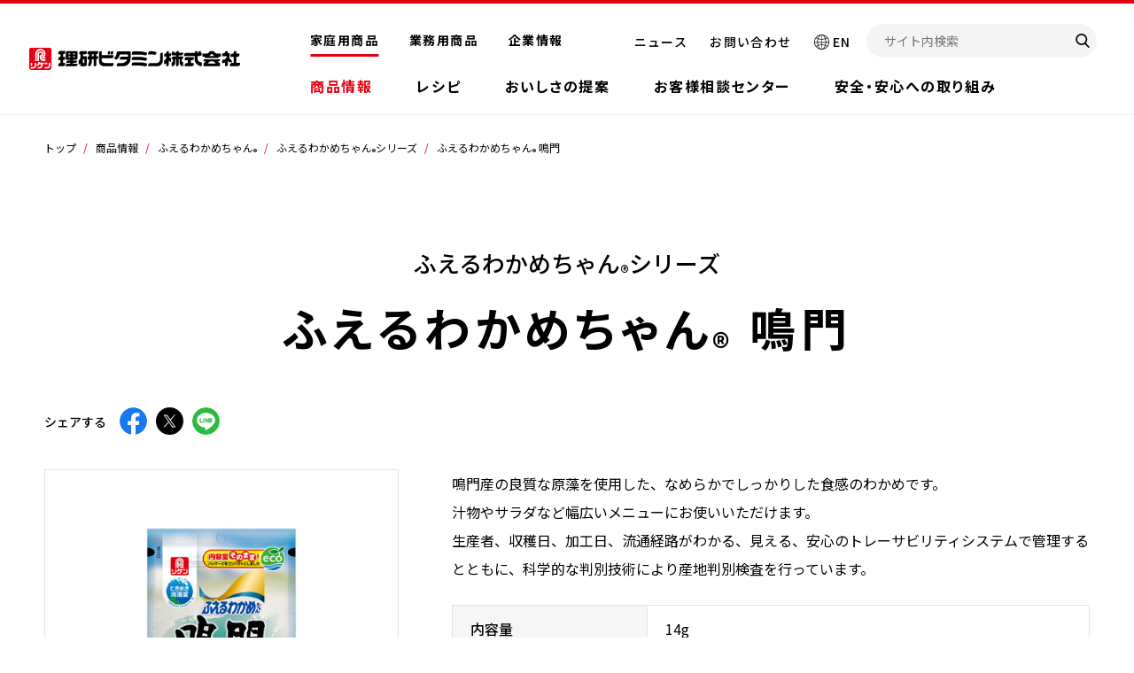

--- FILE ---
content_type: text/html;charset=utf-8
request_url: https://www.rikenvitamin.jp/products/fueruwakame/wakamechan/naruto.html
body_size: 11567
content:
<!doctype html>

<html lang="ja">
<head class="rt_bn_products">
	<meta charset="UTF-8">
	<meta name="description" class="rt_meta_description" content="理研ビタミンの「ふえるわかめちゃん® 鳴門」をご紹介します。鳴門産の良質な原藻を使用した、なめらかでしっかりした食感のわかめです。
汁物やサラダなど幅広いメニューにお使いいただけます。
生産者、収穫日、加工日、流通経路がわかる、見える、安心のトレーサビリティシステムで管理するとともに、科学的な判別技術により産地判別検査を行っています。">
	<title class="rt_head_title">ふえるわかめちゃん® 鳴門 | ふえるわかめちゃん®シリーズ | ふえるわかめちゃん® | 商品情報 | 理研ビタミン株式会社</title>
	<meta http-equiv="X-UA-Compatible" content="IE=edge">
	<meta name="viewport" content="width=device-width, initial-scale=1.0">
	<meta name="format-detection" content="telephone=no">
	<link type="text/css" rel="stylesheet" href="/common/css/style.css?20260116105904540">
	<meta property="og:site_name" content="理研ビタミン株式会社">
	<meta property="og:type" content="article">
	<meta property="og:image" class="rt_og_image" content="https://www.rikenvitamin.jp/products_file/file/%E3%80%9023%E5%B9%B4%E7%A7%8B%EF%BD%9E%E3%80%91FW%E9%B3%B4%E9%96%8014g.jpg">
	<meta property="og:title" class="rt_head_title" content="ふえるわかめちゃん® 鳴門 | ふえるわかめちゃん®シリーズ | ふえるわかめちゃん® | 商品情報 | 理研ビタミン株式会社">
	<meta property="og:description" class="rt_meta_description" content="理研ビタミンの「ふえるわかめちゃん® 鳴門」をご紹介します。鳴門産の良質な原藻を使用した、なめらかでしっかりした食感のわかめです。
汁物やサラダなど幅広いメニューにお使いいただけます。
生産者、収穫日、加工日、流通経路がわかる、見える、安心のトレーサビリティシステムで管理するとともに、科学的な判別技術により産地判別検査を行っています。">
	<meta property="og:url" class="rt_og_url" content="https://www.rikenvitamin.jp/products/fueruwakame/wakamechan/naruto.html">
<!-- マーズフラッグ用css -->
<link href="//ce.mf.marsflag.com/latest/css/mf-search.css" rel="stylesheet" type="text/css" media="all" charset="UTF-8"><script id="__datasign_consent_manager__" src="//cmp.datasign.co/v2/09aa394f9a/cmp.js" async></script><link rel="shortcut icon" href="/favicon.ico"><link rel="apple-touch-icon" sizes="180x180" href="/common/favicon/apple-touch-icon.png"><link rel="icon" type="image/png" href="/common/favicon/favicon-32x32.png" sizes="32x32"><link rel="icon" type="image/png" href="/common/favicon/favicon-16x16.png" sizes="16x16"><link rel="icon" type="image/png" sizes="192x192" href="/common/favicon/android-chrome-192x192.png"><link rel="icon" type="image/png" sizes="256x256" href="/common/favicon/android-chrome-256x256.png"><link rel="manifest" href="/site.webmanifest" crossorigin="use-credentials"><!-- Google Tag Manager --><script>(function(w,d,s,l,i){w[l]=w[l]||[];w[l].push({'gtm.start':
new Date().getTime(),event:'gtm.js'});var f=d.getElementsByTagName(s)[0],
j=d.createElement(s),dl=l!='dataLayer'?'&l='+l:'';j.async=true;j.src=
'https://www.googletagmanager.com/gtm.js?id='+i+dl;f.parentNode.insertBefore(j,f);
})(window,document,'script','dataLayer','GTM-PTLXMG8');</script><!-- End Google Tag Manager --></head>
<body>
<div class="inc_common_bodyTop">
	<!-- Google Tag Manager (noscript) -->
	<noscript><iframe src="https://www.googletagmanager.com/ns.html?id=GTM-PTLXMG8" height="0" width="0" style="display:none;visibility:hidden"></iframe></noscript>
	<!-- End Google Tag Manager (noscript) -->
</div>
<div id="pagetop" class="container products products-detail">
	<header class="header inc_common_header">
	<div class="header-inner">
		<a href="/" class="header-logo opacity"><img src="/common/images/logo.svg" alt="理研ビタミン株式会社"></a>
		<div class="header-menuBtn">
			<span></span>
		</div>
		<nav class="header-nav">
			<div class="header-nav-inner">
				<div class="header-menuBtn">
					<span></span>
				</div>
				<div class="header-nav-sp">
					<a href="/" class="__logo">
						<img src="/common/images/logo_white.png" alt="理研ビタミン株式会社">
					</a>
				</div>
				<div class="header-nav-top">
					<ul class="header-nav-top-left">
						<li data-view="pc">
							<a href="/" class="__link js-current">家庭用商品</a>
						</li>
						<li>
							<a href="/business/" class="__link js-current">業務用商品</a>
						</li>
						<li>
							<a href="/corporate/" class="__link js-current">企業情報</a>
						</li>
						<li class="__en" data-view="tablet sp">
							<a href="/en/" class="__link">
								<svg class="__global"><use xlink:href="/common/svg/sprite.svg#global"></use></svg>
								<span class="__txt">EN</span>
							</a>
						</li>
					</ul>
					<ul class="header-nav-top-right">
						<li>
							<a href="/news/" class="__link js-current">ニュース<svg class="icon"><use xlink:href="/common/svg/sprite.svg#arrow_right2"></use></svg></a>
						</li>
						<li>
							<a href="/contact/" class="__link js-current">お問い合わせ<svg class="icon"><use xlink:href="/common/svg/sprite.svg#arrow_right2"></use></svg></a>
						</li>
						<li data-view="pc" class="header-nav-top-right-global">
							<a href="/en/" class="__link">
								<svg class="__global"><use xlink:href="/common/svg/sprite.svg#global"></use></svg>
								<span class="__txt">EN</span>
							</a>
						</li>
					</ul>
				</div>
				<div class="header-nav-search">
					<div class="mf_finder_header header-nav-search-form" id="srch">
						<mf-search-box submit-text="" ajax-url="//finder.api.mf.marsflag.com/api/v1/finder_service/documents/159f3b6b/search" serp-url="/search.html#/" imgsize-default="2" placeholder="サイト内検索" doctype-hidden="" options-hidden=""></mf-search-box>
						<span type="submit" class="__submit"><svg class="icon"><use xlink:href="/common/svg/sprite.svg#search"></use></svg></span>
					</div>
				</div>
				<ul class="header-nav-bottom">
					<li>
						<a href="/products/" class="__link js-current">商品情報<svg class="icon"><use xlink:href="/common/svg/sprite.svg#arrow_right2"></use></svg></a>
					</li>
					<li>
						<a href="/recipe/" class="__link js-current">レシピ<svg class="icon"><use xlink:href="/common/svg/sprite.svg#arrow_right2"></use></svg></a>
					</li>
					<li>
						<a href="/deliciousness/" class="__link js-current">おいしさの提案<svg class="icon"><use xlink:href="/common/svg/sprite.svg#arrow_right2"></use></svg></a>
					</li>
					<li>
						<a href="/inquiry/" class="__link js-current">お客様相談センター<svg class="icon"><use xlink:href="/common/svg/sprite.svg#arrow_right2"></use></svg></a>
					</li>
					<li>
						<a href="/safety/" class="__link js-current">安全・安心への取り組み<svg class="icon"><use xlink:href="/common/svg/sprite.svg#arrow_right2"></use></svg></a>
					</li>
				</ul>
				<div class="header-nav-overlay"></div>
			</div>
		</nav>
	</div>
</header>

	<main class="contents pb0">
		<section class="mod-head rt_bn_products">
			<nav class="mod-topicPath">
				<ul class="mod-topicPath-ul clearfix" itemscope itemtype="http://schema.org/BreadcrumbList">
					<li class="mod-topicPath-li" itemprop="itemListElement" itemscope itemtype="http://schema.org/ListItem">
						<a class="mod-topicPath-a" itemprop="item" href="/"><span itemprop="name">トップ</span></a>
						<meta itemprop="position" content="1">
					</li>
					<li class="mod-topicPath-li" itemprop="itemListElement" itemscope itemtype="http://schema.org/ListItem">
						<a class="mod-topicPath-a" itemprop="item" href="/products/">
							<span class="mod-topicPath-span" itemprop="name">商品情報</span>
						</a>
						<meta itemprop="position" content="2">
					</li>
					<li class="mod-topicPath-li" itemprop="itemListElement" itemscope itemtype="http://schema.org/ListItem">
						<a class="mod-topicPath-a rt_category_href" itemprop="item" href="/products/fueruwakame/">
							<span class="mod-topicPath-span rt_cf_pc_name" itemprop="name">ふえるわかめちゃん®</span>
						</a>
						<meta itemprop="position" content="3">
					</li>
					<li class="mod-topicPath-li" itemprop="itemListElement" itemscope itemtype="http://schema.org/ListItem">
						<a class="mod-topicPath-a rt_series_href" itemprop="item" href="/products/fueruwakame/wakamechan/">
							<span class="mod-topicPath-span rt_cf_pc_series_name" itemprop="name">ふえるわかめちゃん®シリーズ</span>
						</a>
						<meta itemprop="position" content="4">
					</li>
					<li class="mod-topicPath-li" itemprop="itemListElement" itemscope itemtype="http://schema.org/ListItem">
						<a class="mod-topicPath-a" itemprop="item" href="">
							<span class="mod-topicPath-span rt_cf_p_name" itemprop="name">ふえるわかめちゃん® 鳴門</span>
						</a>
						<meta itemprop="position" content="5">
					</li>
				</ul>
			</nav>
			<div class="mod-head-inner products-detail-head ">
				<div class="mod-auto mod-auto_1480">
					<p class="__txt rt_cf_pc_series_name">ふえるわかめちゃん®シリーズ</p>
					<h1 class="mod-head01 rt_cf_p_name">ふえるわかめちゃん® 鳴門</h1>
				</div>
			</div>
		</section>

		<div class="mod-auto mod-auto_1480">
			<section class="products-detail-main">
				<div class="pure-g">
					<div class="products-detail-main-img rt_bn_products">
						<div class="products-item-img">
							<figure class="__img">
								<img src="/products/products_file/file/%E3%80%9023%E5%B9%B4%E7%A7%8B%EF%BD%9E%E3%80%91FW%E9%B3%B4%E9%96%8014g.jpg" alt="ふえるわかめちゃん® 鳴門" class="width-u-100 rt_cf_p_img" title="ふえるわかめちゃん® 鳴門" data-src="/products/products_file/file/%E3%80%9023%E5%B9%B4%E7%A7%8B%EF%BD%9E%E3%80%91FW%E9%B3%B4%E9%96%8014g.jpg">
							</figure>
							<div class="products-item-label">
								
								
								
								
								
							</div>
						</div>
					</div>
					<div class="products-detail-main-info">
						<span class="rt_bn_products">
							
							<p class="__explanation rt_cf_p_description">鳴門産の良質な原藻を使用した、なめらかでしっかりした食感のわかめです。<br>汁物やサラダなど幅広いメニューにお使いいただけます。<br>生産者、収穫日、加工日、流通経路がわかる、見える、安心のトレーサビリティシステムで管理するとともに、科学的な判別技術により産地判別検査を行っています。</p>

							<div class="recipe-detail-share">
								<div class="recipe-detail-share-sns">
									<p class="__head">シェアする</p>
									<ul class="recipe-detail-share-sns-list opacity">
										<li>
											<a href="https://www.facebook.com/share.php" onclick="javascript:window.open(this.href+'?u='+encodeURI(location.href),'_blank');return false;">
												<svg class="icon _facebook" aria-label="Facebookでシェアする"><use xlink:href="/common/svg/sprite.svg#facebook"></use></svg>
											</a></li>
										<li>
											<a href="https://twitter.com/share" onclick="javascript:window.open(this.href+'?text='+encodeURI(document.title)+'&amp;url='+encodeURI(location.href),'_blank');return false;">
												<svg class="icon _twitter" aria-label="ツイートする"><use xlink:href="/common/svg/sprite.svg#x"></use></svg>
											</a>
										</li>
										<li>
											<a href="https://social-plugins.line.me/lineit/share" onclick="javascript:window.open(this.href+'?url='+encodeURI(location.href),'_blank');return false;">
												<svg class="icon _line" aria-label="LINEで送る"><use xlink:href="/common/svg/sprite.svg#line"></use></svg>
											</a>
										</li>
									</ul>
								</div>
							</div>
						
							<table class="mod-tbl01 width-u-100 __tbl js-products-info">
								<tbody>
									<tr class="">
										<th>内容量</th>
										<td class="rt_cf_p_capacity">14g</td>
									</tr>
									<tr class="">
										<th>参考小売価格（税別）</th>
										<td class="rt_cf_p_price">14g・チャック付袋：365円</td>
									</tr>
									<tr class="">
										<th>賞味期間（未開封）</th>
										
									</tr>
									<tr class="">
										<th>保存方法（未開封）</th>
										<td class="">
											<p class="rt_cf_p_preservation">高温・多湿・直射日光を避け常温で保存</p>
										</td>
									</tr>
									<tr class="">
										<th>JANコード</th>
										<td class="rt_cf_p_jancode">14g・チャック付袋：4903307637480</td>
									</tr>
								</tbody>
							</table>
							<p class="__note rt_cf_p_description_sub">「ふえるわかめちゃん」「ふえるわかめ」は理研ビタミン(株)の登録商標です。</p>
						</span>
						<span class="rt_bn_products">
							
							<span class="rt_cf_p_brand_site_url_is_not">
								
								<span class="rt_bn_products_series_brand_is_0">
									<div class="mod-button _280 mt50">
										
									</div>
								</span>
							</span>
						</span>
					</div>
				</div>
			</section>
			
			<!-- お知らせ start -->
			<section class="products-detail-notice mod-spacer_70 rt_bn_products js-detail-noticeWrap">
				<h2 class="mod-head04">お知らせ</h2>
				
			</section>
			<!-- お知らせ end -->

			<!-- 原材料名 start -->
			<section class="products-detail-materials mod-spacer_70 rt_bn_products js-detail-materialsWrap">
				<h2 class="mod-head04">原材料名</h2>
				<p class="rt_cf_p_raw_material js-detail-materials">湯通し塩蔵わかめ（鳴門産）</p>
			</section>
			<!-- 原材料名 end -->

			<!-- 栄養成分 start -->
			<section class="products-detail-nutritional mod-spacer_70 rt_bn_products js-detail-nutritionalWrap">
				<h2 class="mod-head04">栄養成分</h2>
				
				<div class="products-detail-nutritional-item">
					
					<p class="rt_cf_p_nutrient1_detail">栄養成分表示　1g（みそ汁1杯分相当）あたり</p>
					<ul class="products-detail-nutritional-tbl js-detail-nutritional">
						<li class="__tr __energy">
							<div class="__th">エネルギー</div>
							<div class="__td rt_cf_p_nutrient1_energy">2.15kcal</div>
						</li>
						<li class="__tr __protein">
							<div class="__th">たんぱく質</div>
							<div class="__td rt_cf_p_nutrient1_protein">0.218g</div>
						</li>
						<li class="__tr __fatty">
							<div class="__th">
								<p class="">脂質</p>
								<p class="__sub rt_cf_p_nutrient1_fatty_acid_is">飽和脂肪酸</p>
							</div>
							<div class="__td">
								<p class="rt_cf_p_nutrient1_fat">0.050g</p>
								<p class="__sub rt_cf_p_nutrient1_fatty_acid">0.007g</p>
							</div>
						</li>
						<li class="__tr __carbohydrate">
							<div class="__th">
								<p class="">炭水化物</p>
								<p class="__sub rt_cf_p_nutrient1_sugariness_is">糖質</p>
								<p class="__sub rt_cf_p_nutrient1_dietary_fiber_is">食物繊維</p>
							</div>
							<div class="__td">
								<p class="rt_cf_p_nutrient1_carbohydrate">0.413g</p>
								<p class="__sub rt_cf_p_nutrient1_sugariness">0.002g</p>
								<p class="__sub rt_cf_p_nutrient1_dietary_fiber">0.411g</p>
							</div>
						</li>
						<li class="__tr __sodium">
							<div class="__th">食塩相当量</div>
							<div class="__td rt_cf_p_nutrient1_sodium">0.24g</div>
						</li>
						<li class="__tr __kalium">
							<div class="__th">カリウム</div>
							
						</li>
						<li class="__tr __calcium">
							<div class="__th">カルシウム</div>
							<div class="__td rt_cf_p_nutrient1_calcium">12.0mg</div>
						</li>
						<li class="__tr __iron">
							<div class="__th">鉄</div>
							<div class="__td rt_cf_p_nutrient1_iron">0.08mg</div>
						</li>
						<li class="__tr __phosphorus">
							<div class="__th">リン</div>
							
						</li>
						<li class="__tr __free1">
							
							
						</li>
						<li class="__tr __free2">
							
							
						</li>
						<li class="__tr __free3">
							
							
						</li>
					</ul>
				</div>

				<div class="products-detail-nutritional-item">
					
					
					<ul class="products-detail-nutritional-tbl js-detail-nutritional">
						<li class="__tr __energy">
							<div class="__th">エネルギー</div>
							
						</li>
						<li class="__tr __protein">
							<div class="__th">たんぱく質</div>
							
						</li>
						<li class="__tr __fatty">
							<div class="__th">
								<p class="">脂質</p>
								
							</div>
							<div class="__td">
								
								
							</div>
						</li>
						<li class="__tr __carbohydrate">
							<div class="__th">
								<p class="">炭水化物</p>
								
								
							</div>
							<div class="__td">
								
								
								
							</div>
						</li>
						<li class="__tr __sodium">
							<div class="__th">食塩相当量</div>
							
						</li>
						<li class="__tr __kalium">
							<div class="__th">カリウム</div>
							
						</li>
						<li class="__tr __calcium">
							<div class="__th">カルシウム</div>
							
						</li>
						<li class="__tr __iron">
							<div class="__th">鉄</div>
							
						</li>
						<li class="__tr __phosphorus">
							<div class="__th">リン</div>
							
						</li>
						<li class="__tr __free1">
							
							
						</li>
						<li class="__tr __free2">
							
							
						</li>
						<li class="__tr __free3">
							
							
						</li>
					</ul>
				</div>

				<div class="products-detail-nutritional-item">
					
					
					<ul class="products-detail-nutritional-tbl js-detail-nutritional">
						<li class="__tr __energy">
							<div class="__th">エネルギー</div>
							
						</li>
						<li class="__tr __protein">
							<div class="__th">たんぱく質</div>
							
						</li>
						<li class="__tr __fatty">
							<div class="__th">
								<p class="">脂質</p>
								
							</div>
							<div class="__td">
								
								
							</div>
						</li>
						<li class="__tr __carbohydrate">
							<div class="__th">
								<p class="">炭水化物</p>
								
								
							</div>
							<div class="__td">
								
								
								
							</div>
						</li>
						<li class="__tr __sodium">
							<div class="__th">食塩相当量</div>
							
						</li>
						<li class="__tr __kalium">
							<div class="__th">カリウム</div>
							
						</li>
						<li class="__tr __calcium">
							<div class="__th">カルシウム</div>
							
						</li>
						<li class="__tr __iron">
							<div class="__th">鉄</div>
							
						</li>
						<li class="__tr __phosphorus">
							<div class="__th">リン</div>
							
						</li>
						<li class="__tr __free1">
							
							
						</li>
						<li class="__tr __free2">
							
							
						</li>
						<li class="__tr __free3">
							
							
						</li>
					</ul>
				</div>

				<p class="__note rt_cf_p_nutrient_supplement js-detail-nutritional-txt">※本品1gを戻した後の食塩相当量は、約0.04gです。</p>
			</section>
			<!-- 栄養成分 end -->
		</div>

		<!-- アレルゲン情報 start -->
		<section class="products-detail-allergy mod-spacer_70 rt_bn_products">
			<div class="mod-auto mod-auto_1480">
				<h2 class="mod-head04">アレルゲン情報</h2>
				<table class="mod-tbl01 width-u-100 __tbl">
					<tbody>
						<tr class="">
							<th class="width-u-30 width-lg-100">特定原材料8品目</th>
							<td class="js-allergy-td">
								
								
								
								
								
								
								
								
							</td>
						</tr>
						<tr class="">
							<th>特定原材料に準ずるもの20品目</th>
							<td class="js-allergy-td">
								
								
								
								
								
								
								
								
								
								
								
								
								
								
								
								
								
								
								
								
							</td>
						</tr>
					</tbody>
				</table>
				
				

				<p class="color_main fw_medium mt25">商品改訂などにより、上記内容とお持ちのパッケージ表示の内容が異なる場合があります。商品ご購入、お召し上がりの際には、必ずお持ちの商品の表示をご確認ください。</p>
				<ul class="ul-circle mt25">
					<li>アレルゲンは、食品表示法で表示が義務づけられている特定原材料8品目（えび、かに、くるみ、小麦、そば、卵、乳、落花生）と、表示が推奨されている特定原材料に準ずるもの20品目（アーモンド、あわび、いか、いくら、オレンジ、カシューナッツ、キウイフルーツ、牛肉、ごま、さけ、さば、大豆、鶏肉、バナナ、豚肉、マカダミアナッツ、もも、やまいも、りんご、ゼラチン）、計28品目について表示対象としています。</li>
					<li>上記では28品目の特定原材料等の名称を表示していますが、実際の商品のパッケージでは、食品表示法の定める一括表示にて表示しています。</li>
					<li>上記では該当がない場合は「ー」で表示しています。</li>
				</ul>
			</div>
			<div class="mod-auto-pc mod-auto_1480 js-allergy-wrap">
				<div class="products-detail-allergy-more rt_bn_products">
					<div class="js-toggle __head"><p>さらに詳しいアレルゲン情報を見る</p></div>
					<div class="js-toggleBlock __body">
						<div class="products-detail-allergy-more-imgWrap">
							<ul class="pure-g pure-g-justify_center space-u-40">
								<li class="pure-u-1-2 space-u-40-child js-allergy-newBlock">
									<div class="products-detail-allergy-more-img js-allergy-tab js-tabChange">
										
										<div class="products-item-img">
											<figure class="__img">
												<img src="/products/products_file/file/%E3%80%9023%E5%B9%B4%E7%A7%8B%EF%BD%9E%E3%80%91FW%E9%B3%B4%E9%96%8014g.jpg" alt="ふえるわかめちゃん® 鳴門" class="width-u-100 rt_cf_p_img" title="ふえるわかめちゃん® 鳴門" data-src="/products/products_file/file/%E3%80%9023%E5%B9%B4%E7%A7%8B%EF%BD%9E%E3%80%91FW%E9%B3%B4%E9%96%8014g.jpg">
											</figure>
										</div>
									</div>
								</li>
								<li class="pure-u-1-2 space-u-40-child js-allergy-oldBlock">
									<div class="products-detail-allergy-more-img js-allergy-tab js-tabChange">
										
										<div class="products-item-img">
											<figure class="__img">
												<img src="/products/products_file/file/naruto.jpg" alt="" class="width-u-100 rt_cf_p_img_old" title="" data-src="/products/products_file/file/naruto.jpg">
											</figure>
										</div>
									</div>
								</li>
							</ul>
						</div>
						<div class="products-detail-allergy-more-tblWrap">
							<ul class="pure-g pure-g-justify_center ">
								<li class="pure-u-1-2 pure-u-lg-1 js-tab-content js-allergy-newBlock">
									<div class="products-detail-allergy-more-inner">
										
										<div class="__tblWrap di_none">
											<!-- <div class="__swipe">
												<svg class="icon"><use xlink:href="/common/svg/sprite.svg#swipe" /></svg>
											</div> -->
											<table class="mod-tbl02 width-u-100 js-allergy-toggle-tbl">
												<tbody>
													<tr>
														<th>原材料名</th>
														<th>アレルゲン</th>
													</tr>
													<tr>
														
														
													</tr>
													<tr>
														
														
													</tr>
													<tr>
														
														
													</tr>
													<tr>
														
														
													</tr>
													<tr>
														
														
													</tr>
													<tr>
														
														
													</tr>
													<tr>
														
														
													</tr>
													<tr>
														
														
													</tr>
													<tr>
														
														
													</tr>
													<tr>
														
														
													</tr>
													<tr>
														
														
													</tr>
													<tr>
														
														
													</tr>
													<tr>
														
														
													</tr>
													<tr>
														
														
													</tr>
													<tr>
														
														
													</tr>
													<tr>
														
														
													</tr>
													<tr>
														
														
													</tr>
													<tr>
														
														
													</tr>
													<tr>
														
														
													</tr>
													<tr>
														
														
													</tr>
													<tr>
														
														
													</tr>
													<tr>
														
														
													</tr>
													<tr>
														
														
													</tr>
													<tr>
														
														
													</tr>
													<tr>
														
														
													</tr>
													<tr>
														
														
													</tr>
													<tr>
														
														
													</tr>
													<tr>
														
														
													</tr>
													<tr>
														
														
													</tr>
													<tr>
														
														
													</tr>
													<tr>
														
														
													</tr>
													<tr>
														
														
													</tr>
													<tr>
														
														
													</tr>
													<tr>
														
														
													</tr>
													<tr>
														
														
													</tr>
													<tr>
														
														
													</tr>
													<tr>
														
														
													</tr>
													<tr>
														
														
													</tr>
													<tr>
														
														
													</tr>
													<tr>
														
														
													</tr>
												</tbody>
											</table>
										</div>
									</div>

									<div class="products-detail-allergy-more-inner">
										
										<div class="__tblWrap di_none">
											<!-- <div class="__swipe">
												<svg class="icon"><use xlink:href="/common/svg/sprite.svg#swipe" /></svg>
											</div> -->
											<table class="mod-tbl02 width-u-100 js-allergy-toggle-tbl">
												<tbody>
													<tr>
														<th>原材料名</th>
														<th>アレルゲン</th>
													</tr>
													<tr>
														
														
													</tr>
													<tr>
														
														
													</tr>
													<tr>
														
														
													</tr>
													<tr>
														
														
													</tr>
													<tr>
														
														
													</tr>
													<tr>
														
														
													</tr>
													<tr>
														
														
													</tr>
													<tr>
														
														
													</tr>
													<tr>
														
														
													</tr>
													<tr>
														
														
													</tr>
													<tr>
														
														
													</tr>
													<tr>
														
														
													</tr>
													<tr>
														
														
													</tr>
													<tr>
														
														
													</tr>
													<tr>
														
														
													</tr>
													<tr>
														
														
													</tr>
													<tr>
														
														
													</tr>
													<tr>
														
														
													</tr>
													<tr>
														
														
													</tr>
													<tr>
														
														
													</tr>
													<tr>
														
														
													</tr>
													<tr>
														
														
													</tr>
													<tr>
														
														
													</tr>
													<tr>
														
														
													</tr>
													<tr>
														
														
													</tr>
													<tr>
														
														
													</tr>
													<tr>
														
														
													</tr>
													<tr>
														
														
													</tr>
													<tr>
														
														
													</tr>
													<tr>
														
														
													</tr>
													<tr>
														
														
													</tr>
													<tr>
														
														
													</tr>
													<tr>
														
														
													</tr>
													<tr>
														
														
													</tr>
													<tr>
														
														
													</tr>
													<tr>
														
														
													</tr>
													<tr>
														
														
													</tr>
													<tr>
														
														
													</tr>
													<tr>
														
														
													</tr>
													<tr>
														
														
													</tr>
												</tbody>
											</table>
										</div>
									</div>
									<div class="mod-auto-sp">
										
										
									</div>
								</li>

								<li class="pure-u-1-2 pure-u-lg-1 js-tab-content js-allergy-oldBlock">
									<div class="products-detail-allergy-more-inner">
										
										<div class="__tblWrap di_none">
											<!-- <div class="__swipe">
												<svg class="icon"><use xlink:href="/common/svg/sprite.svg#swipe" /></svg>
											</div> -->
											<table class="mod-tbl02 width-u-100 js-allergy-toggle-tbl">
												<tbody>
													<tr>
														<th>原材料名</th>
														<th>アレルゲン</th>
													</tr>
													<tr>
														
														
													</tr>
													<tr>
														
														
													</tr>
													<tr>
														
														
													</tr>
													<tr>
														
														
													</tr>
													<tr>
														
														
													</tr>
													<tr>
														
														
													</tr>
													<tr>
														
														
													</tr>
													<tr>
														
														
													</tr>
													<tr>
														
														
													</tr>
													<tr>
														
														
													</tr>
													<tr>
														
														
													</tr>
													<tr>
														
														
													</tr>
													<tr>
														
														
													</tr>
													<tr>
														
														
													</tr>
													<tr>
														
														
													</tr>
													<tr>
														
														
													</tr>
													<tr>
														
														
													</tr>
													<tr>
														
														
													</tr>
													<tr>
														
														
													</tr>
													<tr>
														
														
													</tr>
													<tr>
														
														
													</tr>
													<tr>
														
														
													</tr>
													<tr>
														
														
													</tr>
													<tr>
														
														
													</tr>
													<tr>
														
														
													</tr>
													<tr>
														
														
													</tr>
													<tr>
														
														
													</tr>
													<tr>
														
														
													</tr>
													<tr>
														
														
													</tr>
													<tr>
														
														
													</tr>
													<tr>
														
														
													</tr>
													<tr>
														
														
													</tr>
													<tr>
														
														
													</tr>
													<tr>
														
														
													</tr>
													<tr>
														
														
													</tr>
													<tr>
														
														
													</tr>
													<tr>
														
														
													</tr>
													<tr>
														
														
													</tr>
													<tr>
														
														
													</tr>
													<tr>
														
														
													</tr>
												</tbody>
											</table>
										</div>
									</div>

									<div class="products-detail-allergy-more-inner">
										
										<div class="__tblWrap di_none">
											<!-- <div class="__swipe">
												<svg class="icon"><use xlink:href="/common/svg/sprite.svg#swipe" /></svg>
											</div> -->
											<table class="mod-tbl02 width-u-100 js-allergy-toggle-tbl">
												<tbody>
													<tr>
														<th>原材料名</th>
														<th>アレルゲン</th>
													</tr>
													<tr>
														
														
													</tr>
													<tr>
														
														
													</tr>
													<tr>
														
														
													</tr>
													<tr>
														
														
													</tr>
													<tr>
														
														
													</tr>
													<tr>
														
														
													</tr>
													<tr>
														
														
													</tr>
													<tr>
														
														
													</tr>
													<tr>
														
														
													</tr>
													<tr>
														
														
													</tr>
													<tr>
														
														
													</tr>
													<tr>
														
														
													</tr>
													<tr>
														
														
													</tr>
													<tr>
														
														
													</tr>
													<tr>
														
														
													</tr>
													<tr>
														
														
													</tr>
													<tr>
														
														
													</tr>
													<tr>
														
														
													</tr>
													<tr>
														
														
													</tr>
													<tr>
														
														
													</tr>
													<tr>
														
														
													</tr>
													<tr>
														
														
													</tr>
													<tr>
														
														
													</tr>
													<tr>
														
														
													</tr>
													<tr>
														
														
													</tr>
													<tr>
														
														
													</tr>
													<tr>
														
														
													</tr>
													<tr>
														
														
													</tr>
													<tr>
														
														
													</tr>
													<tr>
														
														
													</tr>
													<tr>
														
														
													</tr>
													<tr>
														
														
													</tr>
													<tr>
														
														
													</tr>
													<tr>
														
														
													</tr>
													<tr>
														
														
													</tr>
													<tr>
														
														
													</tr>
													<tr>
														
														
													</tr>
													<tr>
														
														
													</tr>
													<tr>
														
														
													</tr>
													<tr>
														
														
													</tr>
												</tbody>
											</table>
										</div>
									</div>
									<div class="mod-auto-sp">
										
										
									</div>
								</li>
							</ul>
						</div>
					</div>
				</div>
			</div>
			<div class="mod-auto mod-auto_1480 ta_right mt50">
				<a href="/products/allergy.html" class="mod-link01">
					<span class="__txt">アレルゲン詳細情報一覧</span>
					<span class="icon">
						<svg><use xlink:href="/common/svg/sprite.svg#arrow_right2"></use></svg>
					</span>
				</a>
			</div>
		</section>
		<!-- アレルゲン情報 end -->

		<!-- ご注意 start -->
		<section class="products-detail-attention mod-spacer_70 mod-auto mod-auto_1480 rt_bn_products js-detail-attentionWrap">
			<h2 class="mod-head04">ご注意</h2>
			<div class="rt_cf_p_caution js-detail-attention"><ul class="ul-circle mt25"><li>製品にまれに白い部分が見られることがありますが、わかめのミネラル分が結晶化したものであり、品質上問題はありません。</li><li>開封後はチャックを閉めて保存し、お早めにご使用ください。</li></ul></div>
		</section>
		<!-- ご注意 end -->
		
		<!-- ラインナップ start -->
		<section class="mod-auto mod-auto_1480 products-idx-new mod-spacer_100 js-detail-lineupWrap">
			<h2 class="mod-head02">
				<span class="__ja mt0">ラインナップ</span>
			</h2>
			<ul class="pure-g products-idx-new-slider js-newProducts-slider mod-slider01">
				<li class="pure-u-1-4 pure-u-md-1-2 mod-slider01-item rt_bn_products_lineup js-detail-lineup">
					<a href="/products/fueruwakame/wakamechan/sanriku.html" class="products-item rt_products_href">
						<div class="products-item-img">
							<figure class="__img lazy-imgWrap">
								<img src="/products/products_file/file/sanriku_1.jpg" data-src="/products/products_file/file/sanriku_1.jpg" alt="ふえるわかめちゃん® 三陸" class="width-u-100 lazy lazy-img rt_cf_p_img" title="ふえるわかめちゃん® 三陸">
							</figure>
							
						</div>
						<div class="products-item-txt">
							
							
							
							
							<p class="__name rt_cf_p_name">ふえるわかめちゃん® 三陸</p>
						</div>
					</a>
				</li><li class="pure-u-1-4 pure-u-md-1-2 mod-slider01-item rt_bn_products_lineup js-detail-lineup">
					<a href="/products/fueruwakame/wakamechan/kokunai.html" class="products-item rt_products_href">
						<div class="products-item-img">
							<figure class="__img lazy-imgWrap">
								<img src="/products/products_file/file/%E3%80%9023%E5%B9%B4%E7%A7%8B%EF%BD%9E%E3%80%91FW%E5%9B%BD%E5%86%8516g.jpg" data-src="/products/products_file/file/%E3%80%9023%E5%B9%B4%E7%A7%8B%EF%BD%9E%E3%80%91FW%E5%9B%BD%E5%86%8516g.jpg" alt="ふえるわかめちゃん® 国内" class="width-u-100 lazy lazy-img rt_cf_p_img" title="ふえるわかめちゃん® 国内">
							</figure>
							
						</div>
						<div class="products-item-txt">
							
							
							
							
							<p class="__name rt_cf_p_name">ふえるわかめちゃん® 国内</p>
						</div>
					</a>
				</li><li class="pure-u-1-4 pure-u-md-1-2 mod-slider01-item rt_bn_products_lineup js-detail-lineup">
					<a href="/products/fueruwakame/wakamechan/cut_kokunai.html" class="products-item rt_products_href">
						<div class="products-item-img">
							<figure class="__img lazy-imgWrap">
								<img src="/products/products_file/file/%E3%80%9023%E5%B9%B4%E7%A7%8B%EF%BD%9E%E3%80%91FWCW%E5%9B%BD%E5%86%8511g.jpg" data-src="/products/products_file/file/%E3%80%9023%E5%B9%B4%E7%A7%8B%EF%BD%9E%E3%80%91FWCW%E5%9B%BD%E5%86%8511g.jpg" alt="ふえるわかめちゃん® カットわかめ国内" class="width-u-100 lazy lazy-img rt_cf_p_img" title="ふえるわかめちゃん® カットわかめ国内">
							</figure>
							
						</div>
						<div class="products-item-txt">
							
							
							
							
							<p class="__name rt_cf_p_name">ふえるわかめちゃん® カットわかめ国内</p>
						</div>
					</a>
				</li><li class="pure-u-1-4 pure-u-md-1-2 mod-slider01-item rt_bn_products_lineup js-detail-lineup">
					<a href="/products/fueruwakame/wakamechan/kankoku.html" class="products-item rt_products_href">
						<div class="products-item-img">
							<figure class="__img lazy-imgWrap">
								<img src="/products/products_file/file/%E3%80%9023%E5%B9%B4%E7%A7%8B%EF%BD%9E%E3%80%91FW%E9%9F%93%E5%9B%BD27g.jpg" data-src="/products/products_file/file/%E3%80%9023%E5%B9%B4%E7%A7%8B%EF%BD%9E%E3%80%91FW%E9%9F%93%E5%9B%BD27g.jpg" alt="ふえるわかめちゃん® 韓国" class="width-u-100 lazy lazy-img rt_cf_p_img" title="ふえるわかめちゃん® 韓国">
							</figure>
							
						</div>
						<div class="products-item-txt">
							
							
							
							
							<p class="__name rt_cf_p_name">ふえるわかめちゃん® 韓国</p>
						</div>
					</a>
				</li><li class="pure-u-1-4 pure-u-md-1-2 mod-slider01-item rt_bn_products_lineup js-detail-lineup">
					<a href="/products/fueruwakame/wakamechan/premium_sanriku.html" class="products-item rt_products_href">
						<div class="products-item-img">
							<figure class="__img lazy-imgWrap">
								<img src="/products/products_file/file/premium.jpg" data-src="/products/products_file/file/premium.jpg" alt="ふえるわかめちゃん® プレミアム三陸" class="width-u-100 lazy lazy-img rt_cf_p_img" title="ふえるわかめちゃん® プレミアム三陸">
							</figure>
							
						</div>
						<div class="products-item-txt">
							
							
							
							
							<p class="__name rt_cf_p_name">ふえるわかめちゃん® プレミアム三陸</p>
						</div>
					</a>
				</li><li class="pure-u-1-4 pure-u-md-1-2 mod-slider01-item rt_bn_products_lineup js-detail-lineup">
					<a href="/products/fueruwakame/wakamechan/setouchi.html" class="products-item rt_products_href">
						<div class="products-item-img">
							<figure class="__img lazy-imgWrap">
								<img src="/products/products_file/file/%E3%80%9024%E5%B9%B4%E6%98%A5%EF%BD%9E%E3%80%914903307723329%E3%80%80%E3%83%AA%E3%82%B1%E3%83%B3%E3%80%80%E3%81%B5%E3%81%88%E3%82%8B%E3%82%8F%E3%81%8B%E3%82%81%E3%81%A1%E3%82%83%E3%82%93%E3%80%80%E7%80%AC%E6%88%B8%E5%86%85%2014%EF%BD%87%E3%80%80800pix.jpg" data-src="/products/products_file/file/%E3%80%9024%E5%B9%B4%E6%98%A5%EF%BD%9E%E3%80%914903307723329%E3%80%80%E3%83%AA%E3%82%B1%E3%83%B3%E3%80%80%E3%81%B5%E3%81%88%E3%82%8B%E3%82%8F%E3%81%8B%E3%82%81%E3%81%A1%E3%82%83%E3%82%93%E3%80%80%E7%80%AC%E6%88%B8%E5%86%85%2014%EF%BD%87%E3%80%80800pix.jpg" alt="ふえるわかめちゃん® 瀬戸内" class="width-u-100 lazy lazy-img rt_cf_p_img" title="ふえるわかめちゃん® 瀬戸内">
							</figure>
							
						</div>
						<div class="products-item-txt">
							
							
							<span class="__label rt_cf_p_limit_flag_area">地域限定</span>
							
							<p class="__name rt_cf_p_name">ふえるわかめちゃん® 瀬戸内</p>
						</div>
					</a>
				</li><li class="pure-u-1-4 pure-u-md-1-2 mod-slider01-item rt_bn_products_lineup js-detail-lineup">
					<a href="/products/fueruwakame/wakamechan/hokkaido.html" class="products-item rt_products_href">
						<div class="products-item-img">
							<figure class="__img lazy-imgWrap">
								<img src="/products/products_file/file/%E3%80%9023%E5%B9%B4%E7%A7%8B%EF%BD%9E%E3%80%91FW%E5%8C%97%E6%B5%B7%E9%81%9316g.jpg" data-src="/products/products_file/file/%E3%80%9023%E5%B9%B4%E7%A7%8B%EF%BD%9E%E3%80%91FW%E5%8C%97%E6%B5%B7%E9%81%9316g.jpg" alt="ふえるわかめちゃん® 北海道" class="width-u-100 lazy lazy-img rt_cf_p_img" title="ふえるわかめちゃん® 北海道">
							</figure>
							
						</div>
						<div class="products-item-txt">
							
							
							<span class="__label rt_cf_p_limit_flag_area">地域限定</span>
							
							<p class="__name rt_cf_p_name">ふえるわかめちゃん® 北海道</p>
						</div>
					</a>
				</li>
			</ul>
			<div class="mod-slider-dots">
				<!-- slick dots -->
				<div class="mod-slider-stopBtn">
					<button class="__play" aria-label="再生"></button>
					<button class="__pause" aria-label="停止"></button>
				</div>
			</div>
			<div class="mod-button _280 mt50 rt_bn_products_category">
				<a href="/products/fueruwakame/" class="mod-button-a rt_category_href">
					<span class="rt_cf_pcm_group_name">ふえるわかめちゃん® 一覧</span>
				</a>
			</div>
		</section>
		<!-- ラインナップ end -->

		<!-- この商品を使ったレシピ start -->
		<section class="mod-spacer_120 js-detail-recipeWrap">
			<div class="recipe-detail-list-block recipe-detail">
				<div class="mod-auto-pc mod-auto_1480">
					<h2 class="mod-head04">この商品を使ったレシピ</h2>
					<ul class="pure-g space-u-40 js-recipeSlider">
						
					</ul>
					<div class="mod-slider-dots">
						<!-- slick dots -->
						<div class="mod-slider-stopBtn">
							<button class="__play" aria-label="再生"></button>
							<button class="__pause" aria-label="停止"></button>
						</div>
					</div>
					<div class="__link rt_bn_recipe_total_5 js-recipeList-link">
						<a href="/recipe/product/wakamechan.html?product=naruto" class="mod-link01 rt_recipe_series_href">
							<span class="__txt">この商品を使ったレシピ一覧</span>
							<span class="icon">
								<svg><use xlink:href="/common/svg/sprite.svg#arrow_right2"></use></svg>
							</span>
						</a>
					</div>
				</div>
			</div>
		</section>
		<!-- この商品を使ったレシピ end -->

		<!-- 関連サイト start -->
		<section class="products-detail-related mod-spacer_70 js-detail-relatedWrap">
			<div class="products-brandStory">
				<div class="mod-auto mod-auto_1480">
					<h2 class="mod-head04">関連サイト</h2>
					<div class="products-brandStory-inner rt_bn_products_category">
						<ul class="pure-g space-u-40 js-brandstorySlider mod-slider01">
							<li class="pure-u-1-4 pure-u-md-1 space-u-40-child rt_cf_pcm_group_related_site1_url_is rt_cf_pcm_group_related_site1_img_is rt_cf_pcm_group_related_site1_is js-detail-related">
								<div class="mod-boxLink-bg">
									<a href="https://www.tokimeki-kaisouya.jp/" class="mod-boxLink01 rt_cf_pcm_group_related_site1_url" target="_blank">
										<span class="__img __bo_none">
											<figure>
												<img src="/products_file/file/tokimeki-kaisouya_banner.jpg" alt="ときめき海藻屋" class="width-u-100 rt_cf_pcm_group_related_site1_img" title="ときめき海藻屋">
											</figure>
										</span>
										<span class="__txt">
											<span class="rt_cf_pcm_group_related_site1">ときめき海藻屋</span>
											<svg class="icon rt_cf_pcm_group_related_site1_url_is_http"><use xlink:href="/common/svg/sprite.svg#blank"></use></svg>
										</span>
									</a>
								</div>
							</li>
							
							
							
						</ul>
						<div class="mod-slider-dots">
							<!-- slick dots -->
							<div class="mod-slider-stopBtn">
								<button class="__play" aria-label="再生"></button>
								<button class="__pause" aria-label="停止"></button>
							</div>
						</div>
					</div>
				</div>
			</div>
		</section>
		<!-- 関連サイト end -->

		<section class="inc_recipe_brandSite">
	<div class="recipe-idx-brandsite">
		<div class="mod-auto mod-auto_1480">
			<h3 class="mod-head04">ブランドサイト</h3>
		</div>
		<div class="mod-auto-pc mod-auto_1480">
			<ul class="pure-g mod-slider01 js-brand-slider">
				
				<li class="pure-u-1-4 pure-u-md-1 mod-slider01-item rt_bn_products_series_all_brand js-detail-brandsite">
					<div class="mod-boxLink-bg">
						<a href="https://riken-nonoil.jp/" class="mod-boxLink01 rt_cf_pc_series_brand_site_url" target="_blank">
							<span class="__img __border01">
								<figure>
									<img src="/products_file/file/riken-brandsite_banner.jpg" alt="リケンのノンオイル 総合トップ" class="width-u-100 rt_cf_pc_series_brand_site_img" title="リケンのノンオイル 総合トップ">
								</figure>
							</span>
						</a>
					</div>
				</li><li class="pure-u-1-4 pure-u-md-1 mod-slider01-item rt_bn_products_series_all_brand js-detail-brandsite">
					<div class="mod-boxLink-bg">
						<a href="https://riken-selecty.jp/" class="mod-boxLink01 rt_cf_pc_series_brand_site_url" target="_blank">
							<span class="__img __border01">
								<figure>
									<img src="/products_file/file/selecty_series.jpg" alt="リケンのノンオイル セレクティ®" class="width-u-100 rt_cf_pc_series_brand_site_img" title="リケンのノンオイル セレクティ®">
								</figure>
							</span>
						</a>
					</div>
				</li><li class="pure-u-1-4 pure-u-md-1 mod-slider01-item rt_bn_products_series_all_brand js-detail-brandsite">
					<div class="mod-boxLink-bg">
						<a href="https://riken-duo.jp/" class="mod-boxLink01 rt_cf_pc_series_brand_site_url" target="_blank">
							<span class="__img __border01">
								<figure>
									<img src="/products_file/file/saladduo_series.jpg" alt="リケン サラダデュオ®" class="width-u-100 rt_cf_pc_series_brand_site_img" title="リケン サラダデュオ®">
								</figure>
							</span>
						</a>
					</div>
				</li><li class="pure-u-1-4 pure-u-md-1 mod-slider01-item rt_bn_products_series_all_brand js-detail-brandsite">
					<div class="mod-boxLink-bg">
						<a href="https://www.rikenvitamin.jp/craftseries/" class="mod-boxLink01 rt_cf_pc_series_brand_site_url" target="_blank">
							<span class="__img __border01">
								<figure>
									<img src="/products_file/file/craft_series.webp" alt="リケンのクラフトドレッシング" class="width-u-100 rt_cf_pc_series_brand_site_img" title="リケンのクラフトドレッシング">
								</figure>
							</span>
						</a>
					</div>
				</li><li class="pure-u-1-4 pure-u-md-1 mod-slider01-item rt_bn_products_series_all_brand js-detail-brandsite">
					<div class="mod-boxLink-bg">
						<a href="https://www.rikenvitamin.jp/wakamesoup/" class="mod-boxLink01 rt_cf_pc_series_brand_site_url" target="_blank">
							<span class="__img __border01">
								<figure>
									<img src="/products_file/file/wakame_series.webp" alt="リケンのわかめスープ" class="width-u-100 rt_cf_pc_series_brand_site_img" title="リケンのわかめスープ">
								</figure>
							</span>
						</a>
					</div>
				</li><li class="pure-u-1-4 pure-u-md-1 mod-slider01-item rt_bn_products_series_all_brand js-detail-brandsite">
					<div class="mod-boxLink-bg">
						<a href="https://www.rikenvitamin.jp/warudake-soup/" class="mod-boxLink01 rt_cf_pc_series_brand_site_url" target="_blank">
							<span class="__img __border01">
								<figure>
									<img src="/products_file/file/warudake-soup_series.jpg" alt="割るだけスープシリーズ" class="width-u-100 rt_cf_pc_series_brand_site_img" title="割るだけスープシリーズ">
								</figure>
							</span>
						</a>
					</div>
				</li><li class="pure-u-1-4 pure-u-md-1 mod-slider01-item rt_bn_products_series_all_brand js-detail-brandsite">
					<div class="mod-boxLink-bg">
						<a href="https://sozairyoku.jp/" class="mod-boxLink01 rt_cf_pc_series_brand_site_url" target="_blank">
							<span class="__img __border01">
								<figure>
									<img src="/products_file/file/sozairyokudashi_series.jpg" alt="素材力だし®シリーズ" class="width-u-100 rt_cf_pc_series_brand_site_img" title="素材力だし®シリーズ">
								</figure>
							</span>
						</a>
					</div>
				</li><li class="pure-u-1-4 pure-u-md-1 mod-slider01-item rt_bn_products_series_all_brand js-detail-brandsite">
					<div class="mod-boxLink-bg">
						<a href="https://www.rikenvitamin.jp/pattojyutto/" class="mod-boxLink01 rt_cf_pc_series_brand_site_url" target="_blank">
							<span class="__img __border01">
								<figure>
									<img src="/products_file/file/pattojyutto_series.jpg" alt="パッとジュッと®シリーズ" class="width-u-100 rt_cf_pc_series_brand_site_img" title="パッとジュッと®シリーズ">
								</figure>
							</span>
						</a>
					</div>
				</li><li class="pure-u-1-4 pure-u-md-1 mod-slider01-item rt_bn_products_series_all_brand js-detail-brandsite">
					<div class="mod-boxLink-bg">
						<a href="https://www.rikenvitamin.jp/zakuzaku-wakame/2023/" class="mod-boxLink01 rt_cf_pc_series_brand_site_url" target="_blank">
							<span class="__img __border01">
								<figure>
									<img src="/products_file/file/zakuzakuwakame_series.jpg" alt="ふりかけるザクザクわかめ®シリーズ" class="width-u-100 rt_cf_pc_series_brand_site_img" title="ふりかけるザクザクわかめ®シリーズ">
								</figure>
							</span>
						</a>
					</div>
				</li><li class="pure-u-1-4 pure-u-md-1 mod-slider01-item rt_bn_products_series_all_brand js-detail-brandsite">
					<div class="mod-boxLink-bg">
						<a href="https://www.rikenvitamin.jp/aeru-wakame/" class="mod-boxLink01 rt_cf_pc_series_brand_site_url" target="_blank">
							<span class="__img __border01">
								<figure>
									<img src="/products_file/file/aeruwakame_series.jpg" alt="あえるわかめちゃん®シリーズ" class="width-u-100 rt_cf_pc_series_brand_site_img" title="あえるわかめちゃん®シリーズ">
								</figure>
							</span>
						</a>
					</div>
				</li>
				<li class="pure-u-1-4 pure-u-md-1 mod-slider01-item rt_bn_products_all js-detail-brandsite">
					
				</li><li class="pure-u-1-4 pure-u-md-1 mod-slider01-item rt_bn_products_all js-detail-brandsite">
					
				</li><li class="pure-u-1-4 pure-u-md-1 mod-slider01-item rt_bn_products_all js-detail-brandsite">
					
				</li><li class="pure-u-1-4 pure-u-md-1 mod-slider01-item rt_bn_products_all js-detail-brandsite">
					
				</li><li class="pure-u-1-4 pure-u-md-1 mod-slider01-item rt_bn_products_all js-detail-brandsite">
					
				</li><li class="pure-u-1-4 pure-u-md-1 mod-slider01-item rt_bn_products_all js-detail-brandsite">
					
				</li><li class="pure-u-1-4 pure-u-md-1 mod-slider01-item rt_bn_products_all js-detail-brandsite">
					
				</li><li class="pure-u-1-4 pure-u-md-1 mod-slider01-item rt_bn_products_all js-detail-brandsite">
					
				</li><li class="pure-u-1-4 pure-u-md-1 mod-slider01-item rt_bn_products_all js-detail-brandsite">
					
				</li><li class="pure-u-1-4 pure-u-md-1 mod-slider01-item rt_bn_products_all js-detail-brandsite">
					
				</li><li class="pure-u-1-4 pure-u-md-1 mod-slider01-item rt_bn_products_all js-detail-brandsite">
					
				</li><li class="pure-u-1-4 pure-u-md-1 mod-slider01-item rt_bn_products_all js-detail-brandsite">
					
				</li><li class="pure-u-1-4 pure-u-md-1 mod-slider01-item rt_bn_products_all js-detail-brandsite">
					
				</li><li class="pure-u-1-4 pure-u-md-1 mod-slider01-item rt_bn_products_all js-detail-brandsite">
					
				</li><li class="pure-u-1-4 pure-u-md-1 mod-slider01-item rt_bn_products_all js-detail-brandsite">
					
				</li><li class="pure-u-1-4 pure-u-md-1 mod-slider01-item rt_bn_products_all js-detail-brandsite">
					
				</li><li class="pure-u-1-4 pure-u-md-1 mod-slider01-item rt_bn_products_all js-detail-brandsite">
					
				</li><li class="pure-u-1-4 pure-u-md-1 mod-slider01-item rt_bn_products_all js-detail-brandsite">
					
				</li><li class="pure-u-1-4 pure-u-md-1 mod-slider01-item rt_bn_products_all js-detail-brandsite">
					
				</li><li class="pure-u-1-4 pure-u-md-1 mod-slider01-item rt_bn_products_all js-detail-brandsite">
					
				</li><li class="pure-u-1-4 pure-u-md-1 mod-slider01-item rt_bn_products_all js-detail-brandsite">
					
				</li><li class="pure-u-1-4 pure-u-md-1 mod-slider01-item rt_bn_products_all js-detail-brandsite">
					
				</li><li class="pure-u-1-4 pure-u-md-1 mod-slider01-item rt_bn_products_all js-detail-brandsite">
					
				</li><li class="pure-u-1-4 pure-u-md-1 mod-slider01-item rt_bn_products_all js-detail-brandsite">
					
				</li><li class="pure-u-1-4 pure-u-md-1 mod-slider01-item rt_bn_products_all js-detail-brandsite">
					
				</li><li class="pure-u-1-4 pure-u-md-1 mod-slider01-item rt_bn_products_all js-detail-brandsite">
					
				</li><li class="pure-u-1-4 pure-u-md-1 mod-slider01-item rt_bn_products_all js-detail-brandsite">
					
				</li><li class="pure-u-1-4 pure-u-md-1 mod-slider01-item rt_bn_products_all js-detail-brandsite">
					
				</li><li class="pure-u-1-4 pure-u-md-1 mod-slider01-item rt_bn_products_all js-detail-brandsite">
					
				</li><li class="pure-u-1-4 pure-u-md-1 mod-slider01-item rt_bn_products_all js-detail-brandsite">
					
				</li><li class="pure-u-1-4 pure-u-md-1 mod-slider01-item rt_bn_products_all js-detail-brandsite">
					
				</li><li class="pure-u-1-4 pure-u-md-1 mod-slider01-item rt_bn_products_all js-detail-brandsite">
					
				</li><li class="pure-u-1-4 pure-u-md-1 mod-slider01-item rt_bn_products_all js-detail-brandsite">
					
				</li><li class="pure-u-1-4 pure-u-md-1 mod-slider01-item rt_bn_products_all js-detail-brandsite">
					
				</li><li class="pure-u-1-4 pure-u-md-1 mod-slider01-item rt_bn_products_all js-detail-brandsite">
					
				</li><li class="pure-u-1-4 pure-u-md-1 mod-slider01-item rt_bn_products_all js-detail-brandsite">
					
				</li><li class="pure-u-1-4 pure-u-md-1 mod-slider01-item rt_bn_products_all js-detail-brandsite">
					
				</li><li class="pure-u-1-4 pure-u-md-1 mod-slider01-item rt_bn_products_all js-detail-brandsite">
					<span class="rt_cf_p_brand_site_url_is_all">
					<div class="mod-boxLink-bg">
						<a href="https://www.rikenvitamin.jp/nazodore/" class="mod-boxLink01 rt_cf_p_brand_site_url_all" target="_blank">
							<span class="__img __border01">
								<figure>
									<img src="/products_file/file/doreother_nazodore.jpg" alt="インドカレー屋さんの謎ドレッシング®" class="width-u-100 rt_cf_p_brand_site_img_all" title="インドカレー屋さんの謎ドレッシング®">
								</figure>
							</span>
						</a>
					</div>
					</span>
				</li><li class="pure-u-1-4 pure-u-md-1 mod-slider01-item rt_bn_products_all js-detail-brandsite">
					<span class="rt_cf_p_brand_site_url_is_all">
					<div class="mod-boxLink-bg">
						<a href="https://www.rikenvitamin.jp/tadadore/" class="mod-boxLink01 rt_cf_p_brand_site_url_all" target="_blank">
							<span class="__img __border01">
								<figure>
									<img src="/products_file/file/doreother_tadadore.webp" alt="洋食屋さんのただただおいしいドレッシング特設サイト" class="width-u-100 rt_cf_p_brand_site_img_all" title="洋食屋さんのただただおいしいドレッシング特設サイト">
								</figure>
							</span>
						</a>
					</div>
					</span>
				</li><li class="pure-u-1-4 pure-u-md-1 mod-slider01-item rt_bn_products_all js-detail-brandsite">
					<span class="rt_cf_p_brand_site_url_is_all">
					<div class="mod-boxLink-bg">
						<a href="https://www.rikenvitamin.jp/fuwajiso/" class="mod-boxLink01 rt_cf_p_brand_site_url_all" target="_blank">
							<span class="__img __border01">
								<figure>
									<img src="/products_file/file/doreother_fuwajiso.webp" alt="ふわじそ® 青じそとチーズのドレッシング" class="width-u-100 rt_cf_p_brand_site_img_all" title="ふわじそ® 青じそとチーズのドレッシング">
								</figure>
							</span>
						</a>
					</div>
					</span>
				</li><li class="pure-u-1-4 pure-u-md-1 mod-slider01-item rt_bn_products_all js-detail-brandsite">
					
				</li><li class="pure-u-1-4 pure-u-md-1 mod-slider01-item rt_bn_products_all js-detail-brandsite">
					
				</li><li class="pure-u-1-4 pure-u-md-1 mod-slider01-item rt_bn_products_all js-detail-brandsite">
					
				</li><li class="pure-u-1-4 pure-u-md-1 mod-slider01-item rt_bn_products_all js-detail-brandsite">
					
				</li><li class="pure-u-1-4 pure-u-md-1 mod-slider01-item rt_bn_products_all js-detail-brandsite">
					
				</li><li class="pure-u-1-4 pure-u-md-1 mod-slider01-item rt_bn_products_all js-detail-brandsite">
					
				</li><li class="pure-u-1-4 pure-u-md-1 mod-slider01-item rt_bn_products_all js-detail-brandsite">
					
				</li><li class="pure-u-1-4 pure-u-md-1 mod-slider01-item rt_bn_products_all js-detail-brandsite">
					
				</li><li class="pure-u-1-4 pure-u-md-1 mod-slider01-item rt_bn_products_all js-detail-brandsite">
					
				</li><li class="pure-u-1-4 pure-u-md-1 mod-slider01-item rt_bn_products_all js-detail-brandsite">
					
				</li><li class="pure-u-1-4 pure-u-md-1 mod-slider01-item rt_bn_products_all js-detail-brandsite">
					
				</li><li class="pure-u-1-4 pure-u-md-1 mod-slider01-item rt_bn_products_all js-detail-brandsite">
					
				</li><li class="pure-u-1-4 pure-u-md-1 mod-slider01-item rt_bn_products_all js-detail-brandsite">
					
				</li><li class="pure-u-1-4 pure-u-md-1 mod-slider01-item rt_bn_products_all js-detail-brandsite">
					
				</li><li class="pure-u-1-4 pure-u-md-1 mod-slider01-item rt_bn_products_all js-detail-brandsite">
					
				</li><li class="pure-u-1-4 pure-u-md-1 mod-slider01-item rt_bn_products_all js-detail-brandsite">
					
				</li><li class="pure-u-1-4 pure-u-md-1 mod-slider01-item rt_bn_products_all js-detail-brandsite">
					
				</li><li class="pure-u-1-4 pure-u-md-1 mod-slider01-item rt_bn_products_all js-detail-brandsite">
					
				</li><li class="pure-u-1-4 pure-u-md-1 mod-slider01-item rt_bn_products_all js-detail-brandsite">
					
				</li><li class="pure-u-1-4 pure-u-md-1 mod-slider01-item rt_bn_products_all js-detail-brandsite">
					
				</li><li class="pure-u-1-4 pure-u-md-1 mod-slider01-item rt_bn_products_all js-detail-brandsite">
					
				</li><li class="pure-u-1-4 pure-u-md-1 mod-slider01-item rt_bn_products_all js-detail-brandsite">
					
				</li><li class="pure-u-1-4 pure-u-md-1 mod-slider01-item rt_bn_products_all js-detail-brandsite">
					
				</li><li class="pure-u-1-4 pure-u-md-1 mod-slider01-item rt_bn_products_all js-detail-brandsite">
					
				</li><li class="pure-u-1-4 pure-u-md-1 mod-slider01-item rt_bn_products_all js-detail-brandsite">
					
				</li><li class="pure-u-1-4 pure-u-md-1 mod-slider01-item rt_bn_products_all js-detail-brandsite">
					
				</li><li class="pure-u-1-4 pure-u-md-1 mod-slider01-item rt_bn_products_all js-detail-brandsite">
					
				</li><li class="pure-u-1-4 pure-u-md-1 mod-slider01-item rt_bn_products_all js-detail-brandsite">
					
				</li><li class="pure-u-1-4 pure-u-md-1 mod-slider01-item rt_bn_products_all js-detail-brandsite">
					
				</li><li class="pure-u-1-4 pure-u-md-1 mod-slider01-item rt_bn_products_all js-detail-brandsite">
					
				</li><li class="pure-u-1-4 pure-u-md-1 mod-slider01-item rt_bn_products_all js-detail-brandsite">
					
				</li><li class="pure-u-1-4 pure-u-md-1 mod-slider01-item rt_bn_products_all js-detail-brandsite">
					
				</li><li class="pure-u-1-4 pure-u-md-1 mod-slider01-item rt_bn_products_all js-detail-brandsite">
					
				</li><li class="pure-u-1-4 pure-u-md-1 mod-slider01-item rt_bn_products_all js-detail-brandsite">
					
				</li><li class="pure-u-1-4 pure-u-md-1 mod-slider01-item rt_bn_products_all js-detail-brandsite">
					
				</li><li class="pure-u-1-4 pure-u-md-1 mod-slider01-item rt_bn_products_all js-detail-brandsite">
					
				</li><li class="pure-u-1-4 pure-u-md-1 mod-slider01-item rt_bn_products_all js-detail-brandsite">
					
				</li><li class="pure-u-1-4 pure-u-md-1 mod-slider01-item rt_bn_products_all js-detail-brandsite">
					
				</li><li class="pure-u-1-4 pure-u-md-1 mod-slider01-item rt_bn_products_all js-detail-brandsite">
					
				</li><li class="pure-u-1-4 pure-u-md-1 mod-slider01-item rt_bn_products_all js-detail-brandsite">
					
				</li><li class="pure-u-1-4 pure-u-md-1 mod-slider01-item rt_bn_products_all js-detail-brandsite">
					
				</li><li class="pure-u-1-4 pure-u-md-1 mod-slider01-item rt_bn_products_all js-detail-brandsite">
					
				</li><li class="pure-u-1-4 pure-u-md-1 mod-slider01-item rt_bn_products_all js-detail-brandsite">
					
				</li><li class="pure-u-1-4 pure-u-md-1 mod-slider01-item rt_bn_products_all js-detail-brandsite">
					
				</li><li class="pure-u-1-4 pure-u-md-1 mod-slider01-item rt_bn_products_all js-detail-brandsite">
					
				</li><li class="pure-u-1-4 pure-u-md-1 mod-slider01-item rt_bn_products_all js-detail-brandsite">
					
				</li><li class="pure-u-1-4 pure-u-md-1 mod-slider01-item rt_bn_products_all js-detail-brandsite">
					
				</li><li class="pure-u-1-4 pure-u-md-1 mod-slider01-item rt_bn_products_all js-detail-brandsite">
					
				</li><li class="pure-u-1-4 pure-u-md-1 mod-slider01-item rt_bn_products_all js-detail-brandsite">
					
				</li><li class="pure-u-1-4 pure-u-md-1 mod-slider01-item rt_bn_products_all js-detail-brandsite">
					
				</li><li class="pure-u-1-4 pure-u-md-1 mod-slider01-item rt_bn_products_all js-detail-brandsite">
					
				</li><li class="pure-u-1-4 pure-u-md-1 mod-slider01-item rt_bn_products_all js-detail-brandsite">
					
				</li><li class="pure-u-1-4 pure-u-md-1 mod-slider01-item rt_bn_products_all js-detail-brandsite">
					
				</li><li class="pure-u-1-4 pure-u-md-1 mod-slider01-item rt_bn_products_all js-detail-brandsite">
					
				</li><li class="pure-u-1-4 pure-u-md-1 mod-slider01-item rt_bn_products_all js-detail-brandsite">
					
				</li><li class="pure-u-1-4 pure-u-md-1 mod-slider01-item rt_bn_products_all js-detail-brandsite">
					
				</li><li class="pure-u-1-4 pure-u-md-1 mod-slider01-item rt_bn_products_all js-detail-brandsite">
					
				</li><li class="pure-u-1-4 pure-u-md-1 mod-slider01-item rt_bn_products_all js-detail-brandsite">
					
				</li><li class="pure-u-1-4 pure-u-md-1 mod-slider01-item rt_bn_products_all js-detail-brandsite">
					
				</li><li class="pure-u-1-4 pure-u-md-1 mod-slider01-item rt_bn_products_all js-detail-brandsite">
					
				</li><li class="pure-u-1-4 pure-u-md-1 mod-slider01-item rt_bn_products_all js-detail-brandsite">
					
				</li><li class="pure-u-1-4 pure-u-md-1 mod-slider01-item rt_bn_products_all js-detail-brandsite">
					
				</li><li class="pure-u-1-4 pure-u-md-1 mod-slider01-item rt_bn_products_all js-detail-brandsite">
					
				</li><li class="pure-u-1-4 pure-u-md-1 mod-slider01-item rt_bn_products_all js-detail-brandsite">
					
				</li><li class="pure-u-1-4 pure-u-md-1 mod-slider01-item rt_bn_products_all js-detail-brandsite">
					
				</li><li class="pure-u-1-4 pure-u-md-1 mod-slider01-item rt_bn_products_all js-detail-brandsite">
					
				</li><li class="pure-u-1-4 pure-u-md-1 mod-slider01-item rt_bn_products_all js-detail-brandsite">
					
				</li><li class="pure-u-1-4 pure-u-md-1 mod-slider01-item rt_bn_products_all js-detail-brandsite">
					
				</li><li class="pure-u-1-4 pure-u-md-1 mod-slider01-item rt_bn_products_all js-detail-brandsite">
					
				</li><li class="pure-u-1-4 pure-u-md-1 mod-slider01-item rt_bn_products_all js-detail-brandsite">
					
				</li>
			</ul>
			<div class="mod-slider-dots">
				<!-- slick dots -->
				<div class="mod-slider-stopBtn">
					<button class="__play" aria-label="再生"></button>
					<button class="__pause" aria-label="停止"></button>
				</div>
			</div>
		</div>
		<div class="mod-button _280 mt50">
			<a href="/products/brand/" class="mod-button-a">
				<span>ブランドサイト一覧</span>
			</a>
		</div>
	</div>
</section>

		<section class="inc_products_brandStory">
	<div class="products-brandStory">
		<div class="mod-auto mod-auto_1480">
			<h2 class="mod-head02">
				<span class="__ja mt0">ブランドストーリー</span>
			</h2>
			<p class="fs_18 fs_md_16 ta_center ta_md_left">人気商品のおいしさのヒミツや誕生秘話をご紹介します。</p>

			<div class="products-brandStory-inner">
				<ul class="pure-g space-u-40 js-brandstorySlider mod-slider01">
					<li class="pure-u-1-3 pure-u-md-1 space-u-40-child">
						<div class="mod-boxLink-bg">
							<a href="/products/brandstory/dressing/" class="mod-boxLink01">
								<span class="__img __bo_none">
									<figure>
										<img src="/images/products/search/brandstory_dressing.jpg" alt="ドレッシング編" class="width-u-100">
									</figure>
								</span>
								<span class="__txt"><span>ドレッシング編</span></span>
							</a>
						</div>
					</li>
					<li class="pure-u-1-3 pure-u-md-1 space-u-40-child">
						<div class="mod-boxLink-bg">
							<a href="/products/brandstory/fueruwakame/" class="mod-boxLink01">
								<span class="__img __bo_none">
									<figure>
										<img src="/images/products/search/brandstory_fueruwakame.jpg" alt="ふえるわかめちゃん®編" class="width-u-100">
									</figure>
								</span>
								<span class="__txt"><span>ふえるわかめちゃん®編</span></span>
							</a>
						</div>
					</li>
					<li class="pure-u-1-3 pure-u-md-1 space-u-40-child">
						<div class="mod-boxLink-bg">
							<a href="/products/brandstory/dashi/" class="mod-boxLink01">
								<span class="__img __bo_none">
									<figure>
										<img src="/images/products/search/brandstory_sozairyoku.jpg" alt="素材力だし®編" class="width-u-100">
									</figure>
								</span>
								<span class="__txt"><span>素材力だし®編</span></span>
							</a>
						</div>
					</li>
				</ul>
				<div class="mod-slider-dots">
					<!-- slick dots -->
					<div class="mod-slider-stopBtn">
						<button class="__play" aria-label="再生"></button>
						<button class="__pause" aria-label="停止"></button>
					</div>
				</div>
			</div>
		</div>
	</div>
</section>

		<div class="products-idx-category mod-spacer_120">
			<div class="mod-auto-pc">
				<ul class="footer-middle-list">
					<li class="footer-middle-list-item pure-u-1-4">
						<a href="/products/allergy.html" class="__link">
							<span class="__txt">アレルゲン情報</span>
							<svg class="icon"><use xlink:href="/common/svg/sprite.svg#arrow_right2"></use></svg>
						</a>
					</li>
					<li class="footer-middle-list-item pure-u-1-4">
						<a href="/products/end_of_sales.html" class="__link">
							<span class="__txt">販売終了商品</span>
							<svg class="icon"><use xlink:href="/common/svg/sprite.svg#arrow_right2"></use></svg>
						</a>
					</li>
					<li class="footer-middle-list-item pure-u-1-4">
						<a href="/safety/" class="__link">
							<span class="__txt">安全・安心への取り組み</span>
							<svg class="icon"><use xlink:href="/common/svg/sprite.svg#arrow_right2"></use></svg>
						</a>
					</li>
					<li class="footer-middle-list-item pure-u-1-4">
						<a href="/inquiry/" class="__link">
							<span class="__txt">お客様相談センター</span>
							<svg class="icon"><use xlink:href="/common/svg/sprite.svg#arrow_right2"></use></svg>
						</a>
					</li>
				</ul>
			</div>
		</div>
	</main>

	<footer class="footer inc_common_footer">
	<div class="footer-top">
		<div class="mod-auto mod-auto_1480">
			<p class="__head">公式SNS</p>
			<ul class="footer-top-list opacity">
				<li class="footer-top-list-item">
					<a href="https://www.instagram.com/riken_tensai/" target="_blank" class="__link">
						<img src="/common/images/instagram.svg" alt="Instagram">
					</a>
				</li>
				<li class="footer-top-list-item">
					<a href="https://twitter.com/rikenvitamin_jp" target="_blank" class="__link">
						<img src="/common/images/x.svg" alt="x">
					</a>
				</li>
				<li class="footer-top-list-item">
					<a href="https://www.youtube.com/channel/UC4gi9oAM7u2-o2TADOC1BHw" target="_blank" class="__link">
						<img src="/common/images/youtube.svg" alt="YouTube">
					</a>
				</li>
				<li class="footer-top-list-item">
					<a href="https://lin.ee/A8cWIVX" target="_blank" class="__link">
						<img src="/common/images/line.svg" alt="LINE">
					</a>
				</li>
			</ul>
			<p class="ta_center mt10">
				<a href="/social-account.html" class="mod-link05 fw_bold">
					<span class="__txt fs_14 fs_md_13">SNS公式アカウント一覧</span>
					<svg class="icon"><use xlink:href="/common/svg/sprite.svg#arrow_right2"></use></svg>
				</a>
			</p>
		</div>
	</div>
	<div class="footer-middle">
		<a href="#pagetop" rel="scroll" class="footer-pagetop">
			<svg class="icon"><use xlink:href="/common/svg/sprite.svg#arrow_top"></use></svg>
		</a>
		<div class="mod-auto mod-auto_1480">
			<ul class="footer-middle-list js-footeMenu is-active">
				<li class="footer-middle-list-item">
					<a href="/business/" class="__link">
						<span class="__txt">業務用商品</span>
						<svg class="icon"><use xlink:href="/common/svg/sprite.svg#arrow_right2"></use></svg>
					</a>
				</li>
				<li class="footer-middle-list-item">
					<a href="/corporate/" class="__link">
						<span class="__txt">企業情報</span>
						<svg class="icon"><use xlink:href="/common/svg/sprite.svg#arrow_right2"></use></svg>
					</a>
				</li>
			</ul>
			<ul class="footer-middle-list js-footeMenu __corporate">
				<li class="footer-middle-list-item">
					<a href="/" class="__link">
						<span class="__txt">家庭用商品</span>
						<svg class="icon"><use xlink:href="/common/svg/sprite.svg#arrow_right2"></use></svg>
					</a>
				</li>
				<li class="footer-middle-list-item">
					<a href="/business/" class="__link">
						<span class="__txt">業務用商品</span>
						<svg class="icon"><use xlink:href="/common/svg/sprite.svg#arrow_right2"></use></svg>
					</a>
				</li>
			</ul>
			<ul class="footer-middle-list js-footeMenu __business">
				<li class="footer-middle-list-item">
					<a href="/" class="__link">
						<span class="__txt">家庭用商品</span>
						<svg class="icon"><use xlink:href="/common/svg/sprite.svg#arrow_right2"></use></svg>
					</a>
				</li>
				<li class="footer-middle-list-item">
					<a href="/corporate/" class="__link">
						<span class="__txt">企業情報</span>
						<svg class="icon"><use xlink:href="/common/svg/sprite.svg#arrow_right2"></use></svg>
					</a>
				</li>
			</ul>
		</div>
	</div>
	<div class="footer-bottom">
		<div class="footer-bottom-inner">
			<ul class="footer-bottom-list">
				<li class="footer-bottom-list-item">
					<a href="/privacy/" class="__link">個人情報保護方針</a>
				</li>
				<li class="footer-bottom-list-item">
					<a href="/site-policy/" class="__link">サイトポリシー</a>
				</li>
				<li class="width-u-100" data-view="sp"></li>
				<li class="footer-bottom-list-item">
					<a href="/social-policy/" class="__link">ソーシャルメディアポリシー</a>
				</li>
				<li class="footer-bottom-list-item">
					<a href="/web-accessibility/" class="__link">ウェブアクセシビリティ</a>
				</li>
				<li class="footer-bottom-list-item">
					<a href="/sitemap/" class="__link">サイトマップ</a>
				</li>
			</ul>
			<p class="__copy">COPYRIGHT (C) RIKEN VITAMIN CO., LTD. ALL RIGHTS RESERVED.</p>
		</div>
	</div>
</footer>
</div>
<script type="text/javascript" src="/common/js/import.js?20260116105904540"></script>
<script type="text/javascript" src="/common/js/products.js?20260116105904540"></script>
<script src="//ce.mf.marsflag.com/latest/js/mf-search.js" charset="UTF-8"></script><script src="/common/js/traverse.js?20260116105904540" charset="UTF-8"></script></body>
</html>

--- FILE ---
content_type: text/css; charset=utf-8
request_url: https://www.rikenvitamin.jp/common/css/style.css?20260116105904540
body_size: 78148
content:
@import url(https://fonts.googleapis.com/css2?family=Noto+Sans+JP:wght@400%3B500%3B700%3B900&family=Lato:wght@400%3B500%3B700%3B900&family=Oswald:wght@300%3B400%3B500%3B700%3B900&family=Open+Sans:wght@400%3B500%3B600%3B700&display=swap);html{box-sizing:border-box;overflow-y:scroll;-webkit-text-size-adjust:100%}*,::after,::before{box-sizing:inherit}::after,::before{text-decoration:inherit;vertical-align:inherit}*{background-repeat:no-repeat;padding:0;margin:0}audio:not([controls]){display:none;height:0}hr{overflow:visible}article,aside,details,figcaption,figure,footer,header,main,menu,nav,section,summary{display:block}summary{display:list-item}small{font-size:80%}[hidden],template{display:none}abbr[title]{border-bottom:1px dotted;text-decoration:none}a{background-color:transparent;-webkit-text-decoration-skip:objects}a:active,a:hover{outline-width:0}code,kbd,pre,samp{font-family:monospace,monospace}b,strong{font-weight:bolder}dfn{font-style:italic}mark{background-color:#ff0;color:#000}sub,sup{font-size:75%;line-height:0;position:relative;vertical-align:baseline}sub{bottom:-.4em}sup{top:-.5em}input{border-radius:0}[type=button],[type=reset],[type=submit] [role=button],button{cursor:pointer}[disabled]{cursor:default}[type=number]{width:auto}[type=search]{-webkit-appearance:textfield}[type=search]::-webkit-search-cancel-button,[type=search]::-webkit-search-decoration{-webkit-appearance:none}textarea{overflow:auto;resize:vertical}button,input,optgroup,select,textarea{font:inherit}optgroup{font-weight:700}button{overflow:visible}[type=button]::-moz-focus-inner,[type=reset]::-moz-focus-inner,[type=submit]::-moz-focus-inner,button::-moz-focus-inner{border-style:0;padding:0}[type=button]::-moz-focus-inner,[type=reset]::-moz-focus-inner,[type=submit]::-moz-focus-inner,button:-moz-focusring{outline:1px dotted ButtonText}[type=reset],[type=submit],button,html [type=button]{-webkit-appearance:button}button,select{text-transform:none}button,input,select,textarea{background-color:transparent;border-style:none;color:inherit}select{-moz-appearance:none;-webkit-appearance:none}select::-ms-expand{display:none}select::-ms-value{color:currentColor}legend{border:0;color:inherit;display:table;max-width:100%;white-space:normal}::-webkit-file-upload-button{-webkit-appearance:button;font:inherit}[type=search]{-webkit-appearance:textfield;outline-offset:-2px}img{border-style:none}progress{vertical-align:baseline}svg:not(:root){overflow:hidden}audio,canvas,progress,video{display:inline-block}[aria-busy=true]{cursor:progress}[aria-controls]{cursor:pointer}[aria-disabled]{cursor:default}::-moz-selection{background-color:#b3d4fc;color:#000;text-shadow:none}::selection{background-color:#b3d4fc;color:#000;text-shadow:none}.pure-g{letter-spacing:-.31em;text-rendering:optimizespeed;display:flex;flex-flow:row wrap;align-content:flex-start}.pure-g-flow_reverse{flex-flow:row-reverse wrap}.pure-g-flow_column-reverse{flex-flow:column-reverse wrap}.pure-g-align_center{align-items:center}.pure-g-justify_center{justify-content:center}.pure-u{display:inline-block;zoom:1;letter-spacing:normal;word-spacing:normal;vertical-align:top;text-rendering:auto}.pure-u-1,.pure-u-1-1,.pure-u-1-10,.pure-u-1-12,.pure-u-1-2,.pure-u-1-24,.pure-u-1-3,.pure-u-1-4,.pure-u-1-5,.pure-u-1-6,.pure-u-1-7,.pure-u-1-8,.pure-u-1-9,.pure-u-10-24,.pure-u-11-12,.pure-u-11-24,.pure-u-12-24,.pure-u-13-24,.pure-u-14-24,.pure-u-15-24,.pure-u-16-24,.pure-u-17-24,.pure-u-18-24,.pure-u-19-24,.pure-u-2-24,.pure-u-2-3,.pure-u-2-5,.pure-u-20-24,.pure-u-21-24,.pure-u-22-24,.pure-u-23-24,.pure-u-24-24,.pure-u-3-24,.pure-u-3-4,.pure-u-3-5,.pure-u-3-8,.pure-u-4-24,.pure-u-4-5,.pure-u-5-12,.pure-u-5-24,.pure-u-5-5,.pure-u-5-6,.pure-u-5-8,.pure-u-6-24,.pure-u-7-12,.pure-u-7-24,.pure-u-7-8,.pure-u-8-24,.pure-u-8-9,.pure-u-9-24{display:inline-block;zoom:1;letter-spacing:normal;word-spacing:normal;vertical-align:top;text-rendering:auto}.pure-u-1-24{width:4.1667%}.pure-u-1-12,.pure-u-2-24{width:8.3333%}.pure-u-1-10{width:10%}.pure-u-1-9{width:11.1111%}.pure-u-1-8,.pure-u-3-24{width:12.5%}.pure-u-1-7{width:14.2857%}.pure-u-1-6,.pure-u-4-24{width:16.6667%}.pure-u-1-5{width:20%}.pure-u-5-24{width:20.8333%}.pure-u-1-4,.pure-u-6-24{width:25%}.pure-u-7-24{width:29.1667%}.pure-u-1-3,.pure-u-8-24{width:33.3333%}.pure-u-3-8,.pure-u-9-24{width:37.5%}.pure-u-2-5{width:40%}.pure-u-10-24,.pure-u-5-12{width:41.6667%}.pure-u-11-24{width:45.8333%}.pure-u-1-2,.pure-u-12-24{width:50%}.pure-u-13-24{width:54.1667%}.pure-u-14-24,.pure-u-7-12{width:58.3333%}.pure-u-3-5{width:60%}.pure-u-15-24,.pure-u-5-8{width:62.5%}.pure-u-16-24,.pure-u-2-3{width:66.6667%}.pure-u-17-24{width:70.8333%}.pure-u-18-24,.pure-u-3-4{width:75%}.pure-u-19-24{width:79.1667%}.pure-u-4-5{width:80%}.pure-u-20-24,.pure-u-5-6{width:83.3333%}.pure-u-21-24,.pure-u-7-8{width:87.5%}.pure-u-8-9{width:88.8888%}.pure-u-9-10{width:90%}.pure-u-11-12,.pure-u-22-24{width:91.6667%}.pure-u-23-24{width:95.8333%}.pure-u-1,.pure-u-1-1,.pure-u-24-24,.pure-u-5-5{width:100%}.icon-arrow_bottom,.icon-arrow_left,.icon-arrow_left2,.icon-arrow_right,.icon-arrow_right2,.icon-arrow_top,.icon-blank,.icon-book,.icon-buiding,.icon-cal,.icon-calendar,.icon-dessert,.icon-document,.icon-facebook,.icon-faq,.icon-global,.icon-graph,.icon-line,.icon-mail,.icon-maindish,.icon-memo,.icon-pasta_noodles,.icon-pdf,.icon-pdf2,.icon-pdf3,.icon-pen,.icon-person,.icon-phone,.icon-pin,.icon-pizza_bread,.icon-print,.icon-rice,.icon-salad,.icon-search,.icon-sidedish,.icon-soup,.icon-stock,.icon-swipe,.icon-tag,.icon-tel,.icon-time,.icon-twitter,.icon-x{background:url(/common/svg/sprite-bg.svg) no-repeat}.icon-arrow_bottom{background-position:49.8338870432% 17%}.icon-arrow_bottom_dims{width:100px;height:100px}.icon-arrow_left{background-position:0 50%}.icon-arrow_left_dims{width:100px;height:100px}.icon-arrow_left2{background-position:16.6112956811% 50%}.icon-arrow_left2_dims{width:100px;height:100px}.icon-arrow_right{background-position:33.2225913621% 50%}.icon-arrow_right_dims{width:100px;height:100px}.icon-arrow_right2{background-position:49.8338870432% 50%}.icon-arrow_right2_dims{width:100px;height:100px}.icon-arrow_top{background-position:66.7774086379% 0}.icon-arrow_top_dims{width:100px;height:100px}.icon-blank{background-position:66.7774086379% 16.6666666667%}.icon-blank_dims{width:100px;height:100px}.icon-book{background-position:66.7774086379% 33.3333333333%}.icon-book_dims{width:100px;height:100px}.icon-buiding{background-position:66.7774086379% 50%}.icon-buiding_dims{width:100px;height:100px}.icon-cal{background-position:50% 0}.icon-cal_dims{width:102px;height:102px}.icon-calendar{background-position:0 66.6666666667%}.icon-calendar_dims{width:100px;height:100px}.icon-dessert{background-position:57.8267716535% 63.1911532385%}.icon-dessert_dims{width:67px;height:67px}.icon-document{background-position:16.6112956811% 66.6666666667%}.icon-document_dims{width:100px;height:100px}.icon-facebook{background-position:33.2225913621% 66.6000666001%}.icon-facebook_dims{width:100px;height:99.4px}.icon-faq{background-position:83.3887043189% 0}.icon-faq_dims{width:100px;height:100px}.icon-global{background-position:83.3887043189% 16.6666666667%}.icon-global_dims{width:100px;height:100px}.icon-graph{background-position:83.3887043189% 33.3333333333%}.icon-graph_dims{width:100px;height:100px}.icon-line{background-position:83.3887043189% 50%}.icon-line_dims{width:100px;height:100px}.icon-mail{background-position:83.3887043189% 66.6666666667%}.icon-mail_dims{width:100px;height:100px}.icon-maindish{background-position:47.3186119874% 31.9620253165%}.icon-maindish_dims{width:68px;height:68px}.icon-memo{background-position:0 83.3333333333%}.icon-memo_dims{width:100px;height:100px}.icon-pasta_noodles{background-position:68.3779527559% 63.1911532385%}.icon-pasta_noodles_dims{width:67px;height:67px}.icon-pdf{background-position:16.6112956811% 83.3333333333%}.icon-pdf_dims{width:100px;height:100px}.icon-pdf2{background-position:33.2225913621% 83.3333333333%}.icon-pdf2_dims{width:100px;height:100px}.icon-pdf3{background-position:49.8338870432% 83.3333333333%}.icon-pdf3_dims{width:100px;height:100px}.icon-pen{background-position:66.4451827243% 83.3333333333%}.icon-pen_dims{width:100px;height:100px}.icon-person{background-position:83.0564784053% 83.3333333333%}.icon-person_dims{width:100px;height:100px}.icon-phone{background-position:100% 0}.icon-phone_dims{width:100px;height:100px}.icon-pin{background-position:100% 16.6666666667%}.icon-pin_dims{width:100px;height:100px}.icon-pizza_bread{background-position:62.9322834646% 94.7867298578%}.icon-pizza_bread_dims{width:67px;height:67px}.icon-print{background-position:100% 32.9435018943%}.icon-print_dims{width:100px;height:92.9px}.icon-rice{background-position:47.258979206% 63.211125158%}.icon-rice_dims{width:67.2px;height:67.2px}.icon-salad{background-position:73.4834645669% 94.7867298578%}.icon-salad_dims{width:67px;height:67px}.icon-search{background-position:100% 48.8166666667%}.icon-search_dims{width:100px;height:100px}.icon-sidedish{background-position:84.0346456693% 94.7867298578%}.icon-sidedish_dims{width:67px;height:67px}.icon-soup{background-position:94.5858267717% 94.7867298578%}.icon-soup_dims{width:67px;height:67px}.icon-stock{background-position:100% 65.4833333333%}.icon-stock_dims{width:100px;height:100px}.icon-swipe{background-position:100% 82.15%}.icon-swipe_dims{width:100px;height:100px}.icon-tag{background-position:0 100%}.icon-tag_dims{width:100px;height:100px}.icon-tel{background-position:16.6008167602% 100%}.icon-tel_dims{width:99.62px;height:100px}.icon-time{background-position:33.1594684385% 100%}.icon-time_dims{width:100px;height:100px}.icon-twitter{background-position:49.7707641196% 100%}.icon-twitter_dims{width:100px;height:100px}.icon-x{background-position:0 0}.icon-x_dims{width:300px;height:300px}.width-u-5{width:5%}.width-u-10{width:10%}.width-u-15{width:15%}.width-u-20{width:20%}.width-u-25{width:25%}.width-u-30{width:30%}.width-u-35{width:35%}.width-u-40{width:40%}.width-u-45{width:45%}.width-u-50{width:50%}.width-u-55{width:55%}.width-u-60{width:60%}.width-u-65{width:65%}.width-u-70{width:70%}.width-u-75{width:75%}.width-u-80{width:80%}.width-u-85{width:85%}.width-u-90{width:90%}.width-u-95{width:95%}.width-u-100{width:100%}.space-u-5{margin-top:-5px;margin-left:-5px}.space-u-5-child{padding-top:5px;padding-left:5px}.space-u-10{margin-top:-10px;margin-left:-10px}.space-u-10-child{padding-top:10px;padding-left:10px}.space-u-15{margin-top:-15px;margin-left:-15px}.space-u-15-child{padding-top:15px;padding-left:15px}.space-u-20{margin-top:-20px;margin-left:-20px}.space-u-20-child{padding-top:20px;padding-left:20px}.space-u-25{margin-top:-25px;margin-left:-25px}.space-u-25-child{padding-top:25px;padding-left:25px}.space-u-30{margin-top:-30px;margin-left:-30px}.space-u-30-child{padding-top:30px;padding-left:30px}.space-u-35{margin-top:-35px;margin-left:-35px}.space-u-35-child{padding-top:35px;padding-left:35px}.space-u-40{margin-top:-40px;margin-left:-40px}.space-u-40-child{padding-top:40px;padding-left:40px}.space-u-45{margin-top:-45px;margin-left:-45px}.space-u-45-child{padding-top:45px;padding-left:45px}.space-u-50{margin-top:-50px;margin-left:-50px}.space-u-50-child{padding-top:50px;padding-left:50px}.space-u-55{margin-top:-55px;margin-left:-55px}.space-u-55-child{padding-top:55px;padding-left:55px}.space-u-60{margin-top:-60px;margin-left:-60px}.space-u-60-child{padding-top:60px;padding-left:60px}.space-u-65{margin-top:-65px;margin-left:-65px}.space-u-65-child{padding-top:65px;padding-left:65px}.space-u-70{margin-top:-70px;margin-left:-70px}.space-u-70-child{padding-top:70px;padding-left:70px}.space-u-75{margin-top:-75px;margin-left:-75px}.space-u-75-child{padding-top:75px;padding-left:75px}.space-u-80{margin-top:-80px;margin-left:-80px}.space-u-80-child{padding-top:80px;padding-left:80px}.space-u-85{margin-top:-85px;margin-left:-85px}.space-u-85-child{padding-top:85px;padding-left:85px}.space-u-90{margin-top:-90px;margin-left:-90px}.space-u-90-child{padding-top:90px;padding-left:90px}.space-u-95{margin-top:-95px;margin-left:-95px}.space-u-95-child{padding-top:95px;padding-left:95px}.space-u-100{margin-top:-100px;margin-left:-100px}.space-u-100-child{padding-top:100px;padding-left:100px}.m0{margin:0!important}.mt0{margin-top:0!important}.mr0{margin-right:0!important}.mb0{margin-bottom:0!important}.ml0{margin-left:0!important}.p0{padding:0!important}.pt0{padding-top:0!important}.pr0{padding-right:0!important}.pb0{padding-bottom:0!important}.pl0{padding-left:0!important}.idt{text-indent:0!important}.m5{margin:5px}.mt5{margin-top:5px}.mb5{margin-bottom:5px}.mr5{margin-right:5px}.ml5{margin-left:5px}.p5{padding:5px}.pt5{padding-top:5px}.pr5{padding-right:5px}.pb5{padding-bottom:5px}.pl5{padding-left:5px}.idt5{text-indent:-5px}.m10{margin:10px}.mt10{margin-top:10px}.mb10{margin-bottom:10px}.mr10{margin-right:10px}.ml10{margin-left:10px}.p10{padding:10px}.pt10{padding-top:10px}.pr10{padding-right:10px}.pb10{padding-bottom:10px}.pl10{padding-left:10px}.idt10{text-indent:-10px}.m15{margin:15px}.mt15{margin-top:15px}.mb15{margin-bottom:15px}.mr15{margin-right:15px}.ml15{margin-left:15px}.p15{padding:15px}.pt15{padding-top:15px}.pr15{padding-right:15px}.pb15{padding-bottom:15px}.pl15{padding-left:15px}.idt15{text-indent:-15px}.m20{margin:20px}.mt20{margin-top:20px}.mb20{margin-bottom:20px}.mr20{margin-right:20px}.ml20{margin-left:20px}.p20{padding:20px}.pt20{padding-top:20px}.pr20{padding-right:20px}.pb20{padding-bottom:20px}.pl20{padding-left:20px}.idt20{text-indent:-20px}.m25{margin:25px}.mt25{margin-top:25px}.mb25{margin-bottom:25px}.mr25{margin-right:25px}.ml25{margin-left:25px}.p25{padding:25px}.pt25{padding-top:25px}.pr25{padding-right:25px}.pb25{padding-bottom:25px}.pl25{padding-left:25px}.idt25{text-indent:-25px}.m30{margin:30px}.mt30{margin-top:30px}.mb30{margin-bottom:30px}.mr30{margin-right:30px}.ml30{margin-left:30px}.p30{padding:30px}.pt30{padding-top:30px}.pr30{padding-right:30px}.pb30{padding-bottom:30px}.pl30{padding-left:30px}.idt30{text-indent:-30px}.m35{margin:35px}.mt35{margin-top:35px}.mb35{margin-bottom:35px}.mr35{margin-right:35px}.ml35{margin-left:35px}.p35{padding:35px}.pt35{padding-top:35px}.pr35{padding-right:35px}.pb35{padding-bottom:35px}.pl35{padding-left:35px}.idt35{text-indent:-35px}.m40{margin:40px}.mt40{margin-top:40px}.mb40{margin-bottom:40px}.mr40{margin-right:40px}.ml40{margin-left:40px}.p40{padding:40px}.pt40{padding-top:40px}.pr40{padding-right:40px}.pb40{padding-bottom:40px}.pl40{padding-left:40px}.idt40{text-indent:-40px}.m45{margin:45px}.mt45{margin-top:45px}.mb45{margin-bottom:45px}.mr45{margin-right:45px}.ml45{margin-left:45px}.p45{padding:45px}.pt45{padding-top:45px}.pr45{padding-right:45px}.pb45{padding-bottom:45px}.pl45{padding-left:45px}.idt45{text-indent:-45px}.m50{margin:50px}.mt50{margin-top:50px}.mb50{margin-bottom:50px}.mr50{margin-right:50px}.ml50{margin-left:50px}.p50{padding:50px}.pt50{padding-top:50px}.pr50{padding-right:50px}.pb50{padding-bottom:50px}.pl50{padding-left:50px}.idt50{text-indent:-50px}.m55{margin:55px}.mt55{margin-top:55px}.mb55{margin-bottom:55px}.mr55{margin-right:55px}.ml55{margin-left:55px}.p55{padding:55px}.pt55{padding-top:55px}.pr55{padding-right:55px}.pb55{padding-bottom:55px}.pl55{padding-left:55px}.idt55{text-indent:-55px}.m60{margin:60px}.mt60{margin-top:60px}.mb60{margin-bottom:60px}.mr60{margin-right:60px}.ml60{margin-left:60px}.p60{padding:60px}.pt60{padding-top:60px}.pr60{padding-right:60px}.pb60{padding-bottom:60px}.pl60{padding-left:60px}.idt60{text-indent:-60px}.m65{margin:65px}.mt65{margin-top:65px}.mb65{margin-bottom:65px}.mr65{margin-right:65px}.ml65{margin-left:65px}.p65{padding:65px}.pt65{padding-top:65px}.pr65{padding-right:65px}.pb65{padding-bottom:65px}.pl65{padding-left:65px}.idt65{text-indent:-65px}.m70{margin:70px}.mt70{margin-top:70px}.mb70{margin-bottom:70px}.mr70{margin-right:70px}.ml70{margin-left:70px}.p70{padding:70px}.pt70{padding-top:70px}.pr70{padding-right:70px}.pb70{padding-bottom:70px}.pl70{padding-left:70px}.idt70{text-indent:-70px}.m75{margin:75px}.mt75{margin-top:75px}.mb75{margin-bottom:75px}.mr75{margin-right:75px}.ml75{margin-left:75px}.p75{padding:75px}.pt75{padding-top:75px}.pr75{padding-right:75px}.pb75{padding-bottom:75px}.pl75{padding-left:75px}.idt75{text-indent:-75px}.m80{margin:80px}.mt80{margin-top:80px}.mb80{margin-bottom:80px}.mr80{margin-right:80px}.ml80{margin-left:80px}.p80{padding:80px}.pt80{padding-top:80px}.pr80{padding-right:80px}.pb80{padding-bottom:80px}.pl80{padding-left:80px}.idt80{text-indent:-80px}.m85{margin:85px}.mt85{margin-top:85px}.mb85{margin-bottom:85px}.mr85{margin-right:85px}.ml85{margin-left:85px}.p85{padding:85px}.pt85{padding-top:85px}.pr85{padding-right:85px}.pb85{padding-bottom:85px}.pl85{padding-left:85px}.idt85{text-indent:-85px}.m90{margin:90px}.mt90{margin-top:90px}.mb90{margin-bottom:90px}.mr90{margin-right:90px}.ml90{margin-left:90px}.p90{padding:90px}.pt90{padding-top:90px}.pr90{padding-right:90px}.pb90{padding-bottom:90px}.pl90{padding-left:90px}.idt90{text-indent:-90px}.m95{margin:95px}.mt95{margin-top:95px}.mb95{margin-bottom:95px}.mr95{margin-right:95px}.ml95{margin-left:95px}.p95{padding:95px}.pt95{padding-top:95px}.pr95{padding-right:95px}.pb95{padding-bottom:95px}.pl95{padding-left:95px}.idt95{text-indent:-95px}.m100{margin:100px}.mt100{margin-top:100px}.mb100{margin-bottom:100px}.mr100{margin-right:100px}.ml100{margin-left:100px}.p100{padding:100px}.pt100{padding-top:100px}.pr100{padding-right:100px}.pb100{padding-bottom:100px}.pl100{padding-left:100px}.idt100{text-indent:-100px}.color_txt1{color:#000}.color_txt2{color:#333}.color_txt3{color:#666}.color_gray{color:#bcbcbc}.color_white{color:#fff}.color_red{color:#e60012}.color_blue{color:#2db5cc}.color_main{color:#e60012}.color-bg_black{background-color:#000}.color-bg_gray{background-color:#bcbcbc}.color-bg_lightgray{background-color:#f4f4f4}.color-bg_white{background-color:#fff}.color-bg_red{background-color:#e60012}.color-bg_blue{background-color:#2db5cc}.color-bg_beige{background-color:#faf5e8}.color-bg_lightyellow{background-color:#ffc}.color-border_border1{border-color:#d6d6d6!important}.color-border_border2{border-color:#eee!important}.color-border_border3{border-color:#e3e3e3!important}.color-border_black{border-color:#000!important}.color-border_gray{border-color:#bcbcbc!important}.color-border_white{border-color:#fff!important}.color-border_red{border-color:#e60012!important}.color-border_blue{border-color:#2db5cc!important}.border-width_1{border-width:1px!important}.border-width_2{border-width:2px!important}.border-width_3{border-width:3px!important}.border-width_4{border-width:4px!important}.border-width_5{border-width:5px!important}.bo_none{border:none!important}.pos_relative{position:relative}.pos_absolute{position:absolute}.pos_static{position:static}.fs_10{font-size:1rem}.fs_11{font-size:1.1rem}.fs_12{font-size:1.2rem}.fs_13{font-size:1.3rem}.fs_14{font-size:1.4rem}.fs_15{font-size:1.5rem}.fs_16{font-size:1.6rem}.fs_17{font-size:1.7rem}.fs_18{font-size:1.8rem}.fs_19{font-size:1.9rem}.fs_20{font-size:2rem}.fs_21{font-size:2.1rem}.fs_22{font-size:2.2rem}.fs_23{font-size:2.3rem}.fs_24{font-size:2.4rem}.fs_25{font-size:2.5rem}.fs_26{font-size:2.6rem}.fs_27{font-size:2.7rem}.fs_28{font-size:2.8rem}.fs_29{font-size:2.9rem}.fs_30{font-size:3rem}.fs_31{font-size:3.1rem}.fs_32{font-size:3.2rem}.fs_33{font-size:3.3rem}.fs_34{font-size:3.4rem}.fs_35{font-size:3.5rem}.fs_36{font-size:3.6rem}.fs_37{font-size:3.7rem}.fs_38{font-size:3.8rem}.fs_39{font-size:3.9rem}.fs_40{font-size:4rem}.fw_normal{font-weight:400}.fw_bold{font-weight:700}.fw_medium{font-weight:500}.ff_gothic{font-family:"Noto Sans JP",sans-serif}.ff_mincho{font-family:"ヒラギノ明朝 ProN W3","Hiragino Mincho ProN","游明朝",YuMincho,"HGS明朝E",Meiryo,sans-serif}.ff_alphabet{font-family:Lato,sans-serif}.ff_oswald{font-family:Oswald,sans-serif}.ff_openSans{font-family:"Open Sans",sans-serif}.lh_10{line-height:1}.lh_11{line-height:1.1}.lh_12{line-height:1.2}.lh_13{line-height:1.3}.lh_14{line-height:1.4}.lh_15{line-height:1.5}.lh_16{line-height:1.6}.lh_17{line-height:1.7}.lh_18{line-height:1.8}.lh_19{line-height:1.9}.lh_20{line-height:2}.ls_m41{letter-spacing:-.41em}.ls_m31{letter-spacing:-.31em}.ls_m2{letter-spacing:-2px}.ls_m1{letter-spacing:-1px}.ls_0{letter-spacing:normal}.ls_p1{letter-spacing:1px}.ls_p2{letter-spacing:2px}.ls_p3{letter-spacing:3px}.ls_p4{letter-spacing:4px}.td_under{text-decoration:underline}.ta_left{text-align:left}.ta_center{text-align:center}.ta_right{text-align:right}.va_top{vertical-align:top}.va_middle{vertical-align:middle}.va_bottom{vertical-align:bottom}.fl_left{float:left}.fl_right{float:right}.fl_none{float:none}.cl_both{clear:both}.di_block{display:block}.di_iblock{display:inline-block}.di_inline{display:inline}.di_none{display:none}.opacity a,a.opacity{transition:all .3s ease;opacity:1}.opacity a:hover,a.opacity:hover{opacity:.55}.ul-decimal,.ul-disc,.ul-latin,.ul-square,.ul-upperLatin{margin-left:20px}.ul-disc>li{list-style:disc}.ul-disc.__gray>li::marker{color:#bcbcbc}.ul-disc.__red>li::marker{color:#e60012}.ul-circle>li{position:relative;padding-left:1.1em}.ul-circle>li:before{position:absolute;content:"●";left:0;top:0}.ul-note>li{position:relative;padding-left:1.1em}.ul-note>li:before{position:absolute;content:"※";left:0;top:0}.ul-noteDecimal>li{position:relative;padding-left:2em;counter-increment:cnt}.ul-noteDecimal>li:before{content:"※" counter(cnt) "";position:absolute;left:0}.ul-square>li{list-style:square}.ul-decimal>li{list-style:decimal}.ul-latin>li{list-style:lower-latin}.ul-upperLatin>li{list-style:upper-latin}.mod-a{display:block;width:100%;height:100%}.mod-auto{margin-right:auto;margin-left:auto;padding-right:50px;padding-left:50px;max-width:1380px;width:100%}.mod-auto_1280{max-width:1380px}.mod-auto_1480{max-width:1580px}.mod-auto-full{width:100%;padding-right:2.2222222222vw;padding-left:2.2222222222vw}.mod-auto-pc{margin-right:auto;margin-left:auto;padding-right:50px;padding-left:50px;max-width:1380px;width:100%}.mod-auto-pc.mod-auto_1480{max-width:1580px}.mod-auto-center{margin-left:auto;margin-right:auto}.mod-border{border:1px solid #d6d6d6}.mod-borderTop{border-top:1px solid #d6d6d6}.mod-borderTop_none{border-top:none!important}.mod-borderBottom{border-bottom:1px solid #d6d6d6}.mod-borderBottom_none{border-bottom:none!important}.mod-spacer{margin-top:40px}.mod-spacer_70{margin-top:70px}.mod-spacer_80{margin-top:80px}.mod-spacer_100{margin-top:100px}.mod-spacer_120{margin-top:120px}.mod-spacer_130{margin-top:130px}.mod-spacer_160{margin-top:160px}.mod-spacer-section{margin-top:80px}.mod-head{position:relative}.mod-head .mod-topicPath{position:absolute;left:0;top:0}.mod-head-inner{display:flex;align-items:center;justify-content:center;width:100%;min-height:400px;padding-top:85px;padding-bottom:60px;background-color:#fff}.mod-head-inner.__recipe{background:url(/images/recipe/index/bg_main.jpg) 50% 50% no-repeat;background-size:cover}.mod-head-inner.__deliciousness{background:url(/images/deliciousness/index/bg_main.jpg) 50% 50% no-repeat;background-size:cover}.mod-head-inner.__business-casestudy{background:url(/images/business/casestudy/index/bg_main.jpg) 50% 50% no-repeat;background-size:cover}.mod-head-inner.__business-solution{background:url(/images/business/solution/index/bg_main.jpg) 50% 50% no-repeat;background-size:cover}.mod-head-inner.__ir{background:url(/images/corporate/ir/index/bg_main.jpg) 50% 50% no-repeat;background-size:cover}.mod-head-inner.__corporate{background:url(/images/corporate/index/bg_company.jpg) 50% 50% no-repeat;background-size:cover}.mod-head-inner.__infographic{background-image:url(/images/corporate/info/infographic/bg_main.jpg);background-position:50% 50%;background-repeat:no-repeat;background-size:cover}.mod-head-inner.__products_history{background:url(/images/corporate/info/products_history/bg_main.jpg) 50% 50% no-repeat;background-size:cover}.mod-head-inner.__sustainability{background-image:url(/images/corporate/sustainability/index/bg_main.jpg);background-position:50% 50%;background-repeat:no-repeat;background-size:cover}.mod-head-inner.__discover{background-image:url(/images/corporate/info/discover/bg_main.jpg);background-position:50% 100%;background-repeat:no-repeat;background-size:cover}.mod-head-inner._img{position:relative;overflow:hidden}.mod-head-inner._img .__bg{position:absolute;left:0;top:0;width:100%;height:100%}.mod-head-inner._img .__bg>img{width:100%;height:100%;max-width:none;-o-object-fit:cover;object-fit:cover}.mod-head-inner._small{min-height:260px}.mod-head-inner._small .mod-head01{font-size:4rem}.mod-head01{position:relative;text-align:center;font-size:5.2rem;font-weight:700;line-height:1.5;font-feature-settings:"palt";letter-spacing:.1em;word-break:break-word;z-index:1}.mod-head02{margin-bottom:90px;text-align:center}.mod-head02 .__en{display:block;color:#e60012;font-size:1.8rem;font-family:Lato,sans-serif;font-weight:500;line-height:1}.mod-head02 .__ja{display:block;margin-top:10px;font-size:5rem;font-weight:700;line-height:1.4}.mod-head03{margin-bottom:31px;font-size:3rem;font-weight:700;line-height:1.7;font-feature-settings:"palt";letter-spacing:.1em}.mod-head03-link{display:flex;align-items:center;justify-content:space-between;width:100%}.mod-head04{margin-bottom:35px;font-size:3.6rem;font-weight:500;line-height:1.6}.mod-head05{margin-bottom:35px;font-size:2.6rem;font-weight:500;line-height:1.4}.mod-topicPath{position:relative;display:block;width:100%;height:auto;padding:25px 50px;line-height:1.2;z-index:1}.mod-topicPath-li{display:inline-block;vertical-align:middle;font-size:1.2rem}.mod-topicPath-li:after{display:inline-block;content:"/";margin-left:5px;margin-right:5px;color:#e60012;vertical-align:top}.mod-topicPath-li:last-child:after{display:none}.mod-topicPath-li:last-child a{pointer-events:none;color:#000;text-decoration:none}.mod-topicPath-li:last-child a:hover{opacity:1}.mod-topicPath-a,.mod-topicPath-a:link,.mod-topicPath-a:visited{display:inline-block;text-shadow:0 0 5px #fff,0 0 5px #fff,0 0 5px #fff;vertical-align:top}.mod-topicPath-a:hover,.mod-topicPath-a:link:hover,.mod-topicPath-a:visited:hover{text-decoration:underline}.mod-topicPath-a:is(span),.mod-topicPath-a:link:is(span),.mod-topicPath-a:visited:is(span){cursor:default}.mod-topicPath-a:is(span):hover,.mod-topicPath-a:link:is(span):hover,.mod-topicPath-a:visited:is(span):hover{text-decoration:none}.mod-topicPathWrap{padding:5px 0;background:#f4f4f4}.mod-topicPath.__white .mod-topicPath-a{color:#fff}.mod-button{position:relative;display:block;width:100%;height:60px;margin-left:auto;margin-right:auto;border-radius:30px;overflow:hidden;z-index:10}.mod-button-a{display:block;width:100%;height:100%;padding:0 10px;border:2px solid #e60012;border-radius:30px;overflow:hidden;text-align:center;color:#fff;font-size:1.8rem;font-weight:700;cursor:pointer;line-height:1.5;font-feature-settings:"palt";letter-spacing:.03em;transition:color .3s}.mod-button-a:after,.mod-button-a:before{content:"";position:absolute;bottom:0;left:0;border-radius:30px}.mod-button-a:after{width:100%;height:100%;background-color:#e60012;z-index:-2}.mod-button-a:before{width:0%;height:100%;background-color:#fff;transition:width .3s;z-index:-1}.mod-button-a>span{position:absolute;left:0;top:50%;transform:translateY(-50%);width:100%;padding:0 20px;text-align:center}.mod-button-a>span .icon{margin-right:5px;width:23px;height:23px;fill:#fff;vertical-align:middle}.mod-button-a>span .icon.__pdf{width:17px;height:17px}.mod-button-a .icon{fill:#fff;transition:.3s}.mod-button-a .icon._pdf{width:19px;height:19px;vertical-align:middle}.mod-button-a:hover{color:#e60012}.mod-button-a:hover:before{width:100%}.mod-button-a:hover .icon{fill:#e60012}.mod-button._140{max-width:140px}.mod-button._160{max-width:160px}.mod-button._170{max-width:170px}.mod-button._180{max-width:180px}.mod-button._280{max-width:280px}.mod-button._450{max-width:450px}.mod-button._large{height:80px}.mod-button._small{height:40px}.mod-button._small .mod-button-a>span{padding:0 10px;line-height:1}.mod-button._small .mod-button-a .icon{width:19px;height:20px}.mod-button._iblock{display:inline-block}.mod-button._iblock+.mod-button._iblock{margin-left:10px}.mod-button._left{margin-left:0}.mod-button._right{margin-right:0}.mod-button.__white{position:relative;background-color:#fff;border:2px solid #e60012;border-radius:5px;color:#000;font-weight:700;cursor:pointer;transition:.3s}.mod-button.__white .icon{fill:#e60012}.mod-button.__white:hover{opacity:1;background-color:#e60012;color:#fff}.mod-button.__white:hover .icon{fill:#fff}.mod-button.__square{border-radius:10px}.mod-button.__square .mod-button-a{background-color:#fff;border:1px solid #e3e3e3;border-radius:10px;font-weight:500}.mod-button.__square .mod-button-a:after,.mod-button.__square .mod-button-a:before{display:none}.mod-button.__square .mod-button-a>span{padding-bottom:4px;letter-spacing:-.31em}.mod-button.__square .mod-button-a>span .__txt{background-repeat:no-repeat;background-image:linear-gradient(180deg,#e60012,#e60012);background-size:0 1px;background-position:100% 100%;color:#000;font-feature-settings:"palt";letter-spacing:normal;vertical-align:middle;transition:background-size .4s,color .4s}.mod-button.__square .mod-button-a>span .icon{width:15px;height:15px;margin-left:20px;fill:#e60012;vertical-align:middle;transition:transform .4s}.mod-button.__square .mod-button-a:hover>span .icon:not(.__pdf){transform:translateX(.5em)}.mod-button.__square .mod-button-a:hover>span .__txt{background-size:100% 1px;background-position:0 100%;color:#e60012}.mod-button.is-disable{cursor:default;pointer-events:none;border-color:#333;color:#333}.mod-icon{width:13px;height:13px;margin:0 5px;vertical-align:middle}.mod-iconRight{position:absolute;right:10px;top:50%;transform:translateY(-50%);width:14px;height:14px}.mod-iconLeft{position:absolute;left:10px;top:50%;transform:translateY(-50%);width:14px;height:14px}.mod-modal{display:block;cursor:pointer}.mod-modal-overlay{display:none;opacity:0;position:fixed;width:100%;height:100%;top:0;left:0;background-color:rgba(0,0,0,.8);z-index:10001;transition:.4s}.mod-modal-overlay.is-active{display:block}.mod-modal-overlay.is-visible{opacity:1}.mod-modal-overlay img{position:absolute;top:0;bottom:0;left:0;right:0;margin:auto;max-width:80%;width:auto;max-height:80%;background-color:#fff;border:10px solid #fff}.mod-modal-closeArea{position:fixed;width:100%;height:100%;top:0;left:0;z-index:501}.mod-modal-closeBtn{display:block;cursor:pointer;position:absolute;top:calc(10% - 40px);right:10%;color:rgba(255,255,255,.8);z-index:502}.mod-modal-closeBtn span{display:block;position:relative;width:30px;height:30px}.mod-modal-closeBtn span:after,.mod-modal-closeBtn span:before{content:"";position:absolute;top:50%;left:50%;transform:translate(-50%,-50%) rotate(-45deg);width:100%;height:1px;background:#fff}.mod-modal-closeBtn span:after{width:1px;height:100%}.mod-boxLink-bg{height:100%;background-color:#fff;border-radius:10px}.mod-boxLink-spacer01{margin-left:-40px;margin-top:-70px}.mod-boxLink-spacer01-child{padding-left:40px;padding-top:70px}.mod-boxLink-spacer02{margin-left:-30px;margin-top:-70px}.mod-boxLink-spacer02-child{padding-left:30px;padding-top:70px}.mod-boxLink-spacer03{margin-left:-40px;margin-top:-80px}.mod-boxLink-spacer03-child{padding-left:40px;padding-top:80px}.mod-boxLink-spacer04{margin-left:-80px;margin-top:-40px}.mod-boxLink-spacer04-child{padding-left:80px;padding-top:40px}.mod-boxLink-spacer05{margin-left:-60px;margin-top:-40px}.mod-boxLink-spacer05-child{padding-left:60px;padding-top:40px}.mod-boxLink01{display:block}.mod-boxLink01 .__img{position:relative;display:block;background-color:#fff;border-radius:10px;text-align:center}.mod-boxLink01 .__img:after{content:"";display:block;position:absolute;top:0;left:0;height:100%;width:100%;border:1px solid #e3e3e3;border-radius:10px;box-sizing:border-box;z-index:1;transition:border-width .3s,border-color .3s}.mod-boxLink01 .__img>figure{border-radius:10px;overflow:hidden;border:1px solid #e3e3e3}.mod-boxLink01 .__img.__bo_none:after{display:none}.mod-boxLink01 .__img.__bo_none>figure{border:none}.mod-boxLink01 .__img.__border01:after{border-color:transparent}.mod-boxLink01 .__img.__border01>figure{border:none}.mod-boxLink01 .__txt{display:block;margin-top:20px;font-size:1.8rem;font-weight:700;line-height:1.7;transition:color .4s}.mod-boxLink01 .__txt>span{background-repeat:no-repeat;background-image:linear-gradient(180deg,#e60012,#e60012);background-size:0 1px;background-position:100% 100%;transition:background-size .4s}.mod-boxLink01 .__txt .icon{width:15px;height:15px;margin-left:10px;vertical-align:middle;transition:fill .4s}.mod-boxLink01 .__txt2{margin-top:5px;line-height:1.75}.mod-boxLink01-txtWrap{display:inline-flex;align-items:center;margin-top:30px}.mod-boxLink01-txtWrap .__txt{margin-top:0}.mod-boxLink01-txtWrap .icon{content:"";display:flex;align-items:center;justify-content:center;width:51px;min-width:51px;height:51px;margin-left:15px;border:2px solid #e60012;border-radius:50%}.mod-boxLink01-txtWrap .icon svg{width:15px;height:15px;fill:#e60012}.mod-boxLink01:hover .__img:after{border-width:4px;border-color:#e60012}.mod-boxLink01:hover .__txt{color:#e60012}.mod-boxLink01:hover .__txt>span{background-size:100% 1px;background-position:0 100%}.mod-boxLink01:hover .__txt .icon{fill:#e60012}.mod-boxLink01:hover .mod-boxLink01-txtWrap .icon svg{-webkit-animation-name:bounceAlpha;animation-name:bounceAlpha;-webkit-animation-duration:1.4s;animation-duration:1.4s;-webkit-animation-timing-function:linear;animation-timing-function:linear}.mod-boxLink02{display:block}.mod-boxLink02 .__txt{display:block;padding:20px 15px;border-bottom:1px solid #eee;text-align:center;font-size:1.6rem;font-weight:700;line-height:1.7}.mod-boxLink02 .__txt .icon{width:15px;height:15px;margin-left:10px;vertical-align:middle}.mod-boxLink02 .__img{overflow:hidden}.mod-boxLink02 .__img>img{transform-origin:50% 50%;transition:transform .5s ease}.mod-boxLink02:hover .__img>img{transform:scale(1.1)}.mod-boxLink03{display:block}.mod-boxLink03 .__img{margin-bottom:30px;border-radius:10px;overflow:hidden}.mod-boxLink03 .__img>img{width:100%}.mod-boxLink03 .__tit{margin-top:10px;font-size:3.2rem;font-weight:500;line-height:1.9}.mod-boxLink03 .__tit>span{background-repeat:no-repeat;background-image:linear-gradient(180deg,#e60012,#e60012);background-size:0 1px;background-position:100% 100%;transition:background-size .4s,color .4s}.mod-boxLink03 .__txt{margin-top:20px;font-size:1.6rem}.mod-boxLink03-label{display:flex;align-items:center;flex-flow:row wrap;gap:10px;margin-top:40px;line-height:1}.mod-boxLink03-label .__label{display:inline-flex;align-items:center;justify-content:center;min-width:100px;height:24px;padding:0 10px 2px;background-color:#fff;border:1px solid #000;border-radius:2px;font-size:1.2rem;font-weight:700;letter-spacing:normal}.mod-boxLink03-label .__new{color:#e60012;font-size:1.3rem;font-weight:700;font-family:Lato,sans-serif}.mod-boxLink03-hash{display:block;width:100%;margin-top:15px;letter-spacing:.31em}.mod-boxLink03-hash .__hash{display:inline-block;margin-right:15px;font-size:1.4rem;letter-spacing:normal}.mod-boxLink03:hover .__tit>span{background-size:100% 1px;background-position:0 100%;color:#e60012}.mod-boxLink04{display:block}.mod-boxLink04.is-disable{cursor:default;pointer-events:none}.mod-boxLink04.is-disable .__txt{color:#e60012}.mod-boxLink04.__noLink:hover .__txt>span{color:#000;background-size:0}.mod-boxLink04 .__txt{margin-top:30px;text-align:center;font-size:1.8rem;font-weight:700}.mod-boxLink04 .__txt>span{background-repeat:no-repeat;background-image:linear-gradient(180deg,#e60012,#e60012);background-size:0 1px;background-position:100% 100%;transition:background-size .4s,color .4s}.mod-boxLink04.rt_cf_p_href_common .__img{height:0;padding-top:100%;overflow:hidden}.mod-boxLink04.rt_cf_p_href_common .__img>img{position:absolute;left:50%;top:50%;max-height:80%;-o-object-fit:contain;object-fit:contain;image-rendering:-webkit-optimize-contrast;transform:translate(-50%,-50%)}.mod-boxLink04:hover .__txt>span{background-size:100% 1px;background-position:0 100%;color:#e60012}.mod-boxLink05{display:flex;min-height:230px;height:100%;border:1px solid #e3e3e3;border-radius:10px}.mod-boxLink05-img{width:37.6811594203%;border-radius:10px 0 0 10px;overflow:hidden}.mod-boxLink05-img>img{width:100%;height:100%;max-width:none;-o-object-fit:cover;object-fit:cover}.mod-boxLink05-txt{display:flex;flex-flow:row wrap;width:62.3188405797%;padding:30px 40px}.mod-boxLink05-txt .__tit{display:inline-flex;align-items:center;font-size:3.2rem;font-weight:700;line-height:1.5}.mod-boxLink05-txt .__tit>.__txt{background-repeat:no-repeat;background-image:linear-gradient(180deg,#e60012,#e60012);background-size:0 1px;background-position:100% 100%;font-feature-settings:"palt";transition:background-size .4s,color .4s}.mod-boxLink05-txt .__tit .icon{content:"";display:flex;align-items:center;justify-content:center;width:51px;min-width:51px;height:51px;margin-left:15px;border:2px solid #e60012;border-radius:50%}.mod-boxLink05-txt .__tit .icon svg{width:15px;height:15px;fill:#e60012}.mod-boxLink05-txt>.__txt{width:100%;margin-top:15px;font-weight:700}.mod-boxLink05.__bg{position:relative;min-height:200px;border:none;overflow:hidden}.mod-boxLink05.__bg>img{position:absolute;width:100%;height:100%;-o-object-fit:cover;object-fit:cover}.mod-boxLink05.__bg .mod-boxLink05-txt{position:relative;width:100%}.mod-boxLink05:hover .mod-boxLink05-txt .__tit>.__txt{background-size:100% 1px;background-position:0 100%;color:#e60012}.mod-boxLink05:hover .mod-boxLink05-txt .__tit .icon svg{-webkit-animation-name:bounceAlpha;animation-name:bounceAlpha;-webkit-animation-duration:1.4s;animation-duration:1.4s;-webkit-animation-timing-function:linear;animation-timing-function:linear}.mod-boxLink05.__small{min-height:auto;padding:50px 30px}.mod-boxLink05.__small .mod-boxLink05-txt{justify-content:center;width:100%;padding:0;text-align:center}.mod-boxLink05.__small .mod-boxLink05-txt .__tit{position:relative;justify-content:center;width:100%;padding-right:65px;font-size:2.6rem;font-weight:500}.mod-boxLink05.__small .mod-boxLink05-txt .__tit .icon{position:absolute;right:0;top:50%;transform:translateY(-50%)}.mod-newsList01{border-bottom:1px solid #e3e3e3}.mod-newsList01:first-child{border-top:1px solid #e3e3e3}.mod-newsList01-a{display:flex;flex-flow:row wrap;align-items:center;padding:30px 0}.mod-newsList01-a .__date{width:105px;font-size:1.6rem;font-family:Oswald,sans-serif}.mod-newsList01-a:hover .__tit{background-size:100% 1px;background-position:0 100%;color:#e60012}.mod-newsList01-a:hover .__arrow{transform:translateX(.5rem)}.mod-newsList01-a:hover .__blank{fill:#e60012}.mod-newsList01-tag{display:flex;flex-flow:row wrap;align-items:center}.mod-newsList01-tag>span{margin-right:10px}.mod-newsList01-tag>span:last-child{margin-right:0}.mod-newsList01-tag .__tag{display:flex;align-items:center;justify-content:center;min-width:100px;height:24px;padding:0 10px 2px;border:1px solid #000;border-radius:2px;font-size:1.2rem;font-weight:700}.mod-newsList01 .__new{margin-left:15px;color:#e60012;font-size:1.3rem;font-weight:700;font-family:Lato,sans-serif}.mod-newsList01-txt{width:100%;margin-top:10px}.mod-newsList01-txt .__tit{background-repeat:no-repeat;background-image:linear-gradient(180deg,#e60012,#e60012);background-size:0 1px;background-position:100% 100%;font-size:1.6rem;vertical-align:middle;transition:background-size .4s,color .4s}.mod-newsList01-txt .__pdf{width:17px;height:17px;margin-left:10px;vertical-align:middle}.mod-newsList01-txt .__blank{width:15px;height:15px;margin-left:10px;vertical-align:middle;transition:fill .4s}.mod-newsList01-txt .__arrow{width:11px;height:11px;margin-left:10px;fill:#e60012;vertical-align:middle;transition:transform .4s}.mod-newsList01-txt .__size{margin-left:5px;font-size:1.2rem;vertical-align:middle}.mod-tab01{display:flex;align-items:center;justify-content:center;padding:30px 20px;cursor:pointer}.mod-tab01 .__txt{font-size:2rem;line-height:1.5;transition:color .4s}.mod-tab01.is-active .__txt{color:#e60012}.mod-tab02{display:flex;letter-spacing:-.31em}.mod-tab02-item{min-height:40px;border-left:1px solid #eee}.mod-tab02-item:first-child{border-left:none}.mod-tab02-item-a{display:flex;align-items:center;justify-content:center;width:100%;height:100%;padding:5px 10px;cursor:pointer}.mod-tab02-item-a .__txt{text-align:center;font-size:1.8rem;font-weight:700;line-height:1.5;transition:color .4s}.mod-tab02-item-a:hover .__txt{color:#e60012}.mod-tab02-item-a.is-active .__txt{color:#e60012}.mod-link01{display:inline-flex;align-items:center;letter-spacing:0;font-feature-settings:"palt";cursor:pointer}.mod-link01 .__txt{margin-right:15px;font-size:1.8rem;font-weight:700;background-repeat:no-repeat;background-image:linear-gradient(180deg,#e60012,#e60012);background-size:0 1px;background-position:100% 100%;transition:background-size .4s,color .4s}.mod-link01 .icon{content:"";display:flex;align-items:center;justify-content:center;width:51px;min-width:51px;height:51px;border:2px solid #e60012;border-radius:50%}.mod-link01 .icon svg{width:15px;height:15px;fill:#e60012}.mod-link01:hover .__txt{background-size:100% 1px;background-position:0 100%;color:#e60012}.mod-link01:hover .icon svg{-webkit-animation-name:bounceAlpha;animation-name:bounceAlpha;-webkit-animation-duration:1.4s;animation-duration:1.4s;-webkit-animation-timing-function:linear;animation-timing-function:linear}.mod-link01._left .__txt{margin-right:0;margin-left:15px}.mod-link01._left:hover .icon svg{-webkit-animation-name:bounceAlphaLeft;animation-name:bounceAlphaLeft}.mod-link02{cursor:pointer}.mod-link02 .__txt{border-bottom:1px solid #000;transition:color .4s,border-color .4s}.mod-link02 .__pdf{width:17px;height:17px;margin-left:10px;vertical-align:middle}.mod-link02 .icon{width:13px;height:13px;margin:0 5px;vertical-align:middle;transition:fill .4s}.mod-link02:hover .__txt{color:#e60012;border-color:#e60012}.mod-link02:hover .icon{fill:#e60012}.mod-link03{transition:color .4s}.mod-link03 .icon{width:13px;height:13px;margin-left:10px;vertical-align:middle;transition:fill .4s}.mod-link03 .__txt{background-repeat:no-repeat;background-image:linear-gradient(180deg,#e60012,#e60012);background-size:0 1px;background-position:100% 100%;vertical-align:middle;transition:background-size .4s,color .4s}.mod-link03:hover .icon{fill:#e60012}.mod-link03:hover .__txt{background-size:100% 1px;background-position:0 100%;color:#e60012}.mod-link04{color:#e60012;border-bottom:1px solid #e60012;cursor:pointer;transition:opacity .4s}.mod-link04.__noLink{pointer-events:none}.mod-link04:hover{opacity:.55}.mod-link05{line-height:1.5}.mod-link05 .icon{width:15px;height:15px;margin-left:10px;fill:#e60012;vertical-align:middle;transition:transform .4s,fill .4s}.mod-link05 .icon.__blank{fill:#000}.mod-link05 .__pdf{width:17px;height:17px;margin-left:10px;vertical-align:middle}.mod-link05 .__txt{background-repeat:no-repeat;background-image:linear-gradient(180deg,#e60012,#e60012);background-size:0 1px;background-position:100% 100%;font-feature-settings:"palt";vertical-align:middle;transition:background-size .4s,color .4s}.mod-link05 .__size{vertical-align:middle}.mod-link05:hover .icon:not(.__blank){transform:translateX(.5em)}.mod-link05:hover .icon.__blank{fill:#e60012}.mod-link05:hover .__txt{background-size:100% 1px;background-position:0 100%;color:#e60012}.mod-select{width:100%;outline:0;padding:0 25px}.mod-select option{display:none}.mod-selectWrap{position:relative;height:50px;background-color:#fff;border:1px solid #000;cursor:pointer}.mod-selectWrap._120{width:120px}.mod-selectWrap._180{width:180px}.mod-selectWrap._260{width:260px}.mod-selectWrap._300{width:300px}.mod-selectWrap._350{width:350px}.mod-selectWrap._400{width:400px}.mod-selectWrap .icon{position:absolute;top:50%;right:20px;width:12px;height:12px;fill:#000;pointer-events:none;transform:translateY(-50%)}.mod-select01-selected{position:absolute;display:flex;align-items:center;left:0;top:0;width:100%;height:100%;padding:0 25px;font-size:1.8rem}.mod-select01-selected .__year{margin-right:5px;font-size:2.1rem;font-family:Oswald,sans-serif}.mod-select01-options{position:absolute;display:none;left:-1px;top:-1px;width:calc(100% + 2px);background-color:#fff;border:1px solid #000;overflow:hidden;z-index:10}.mod-select01-options.is-active{display:block}.mod-select01-options-item{display:flex;align-items:center;width:100%;height:50px;padding:0 25px;font-size:1.8rem;cursor:pointer;transition:background-color .4s,color .4s}.mod-select01-options-item.is-current{cursor:default;pointer-events:none;background-color:#e60012;color:#fff}.mod-select01-options-item .__year{margin-right:5px;font-size:2.2rem;font-family:Oswald,sans-serif}.mod-select01-options-item:hover{background-color:#e60012;color:#fff}.mod-select02{width:100%;height:100%;padding:0 30px 0 20px;outline:0}.mod-input{width:100%;height:60px;padding:15px 25px;background-color:#f4f4f4;border-radius:30px;outline:0;line-height:1}.mod-input::-moz-placeholder{color:#666}.mod-input:-ms-input-placeholder{color:#666}.mod-input::placeholder{color:#666}.mod-input02{width:100%;height:50px;padding:0 20px;background-color:#fff;border:1px solid #000;outline:0}.mod-input02._textarea{height:auto;padding:15px 20px}.mod-input02._300{width:300px}.mod-input02._600{max-width:600px}.mod-radio{position:relative;display:inline-block;line-height:1.5;font-weight:500;vertical-align:middle}.mod-radio-text{position:relative;display:block;padding-left:30px}.mod-radio-text:before{position:absolute;display:block;content:"";left:0;top:50%;width:20px;height:20px;border:1px solid #bcbcbc;background-color:#f6f6f6;border-radius:50%;transform:translateY(-50%)}.mod-radio-text:after{position:absolute;display:block;content:"";top:50%;left:5px;width:10px;height:10px;opacity:0;background-color:#e60012;border-radius:50%;transform:translateY(-50%)}.mod-radio-input{position:absolute;top:50%;width:100%;opacity:0;z-index:1;transform:translateY(-50%)}.mod-radio-input:checked~.mod-radio-text:after{opacity:1}.mod-paginate{display:flex;justify-content:center;align-items:center}.mod-paginate-index{display:inline-block;width:40px;height:40px;margin-right:10px;margin-left:10px;border-radius:4px;text-align:center;font-weight:500;font-family:Oswald,sans-serif;vertical-align:middle;line-height:40px;transition:.4s}.mod-paginate-index>span{display:inline-block;padding:2px;line-height:1}.mod-paginate-index.is-active{color:#e60012}.mod-paginate-index:is(span){color:#e60012;font-weight:700;vertical-align:middle}.mod-paginate-index:is(span).__dots{color:#000}.mod-paginate-index:is(span)>span{border-bottom:1px solid #e60012}.mod-paginate-first,.mod-paginate-last,.mod-paginate-next,.mod-paginate-prev{display:inline-block;width:40px;height:40px;margin-right:10px;margin-left:10px;padding:10px;text-align:center;line-height:1;transition:.4s}.mod-paginate-first svg,.mod-paginate-last svg,.mod-paginate-next svg,.mod-paginate-prev svg{display:inline-block;width:20px;height:20px;fill:#e60012;font-weight:700}.mod-paginate-first.is-active svg,.mod-paginate-first:hover svg,.mod-paginate-last.is-active svg,.mod-paginate-last:hover svg,.mod-paginate-next.is-active svg,.mod-paginate-next:hover svg,.mod-paginate-prev.is-active svg,.mod-paginate-prev:hover svg{fill:#e60012}.mod-paginate-first.disabled,.mod-paginate-last.disabled,.mod-paginate-next.disabled,.mod-paginate-prev.disabled{pointer-events:none}.mod-paginate-first.disabled:after,.mod-paginate-last.disabled:after,.mod-paginate-next.disabled:after,.mod-paginate-prev.disabled:after{color:#ccc}.mod-slider01-item{padding:0 20px}.mod-slider01 .slick-list{width:calc(100% + 40px);margin-left:-20px}.mod-slider01 .slick-arrow{position:absolute;width:37px;height:37px;top:80px;z-index:2}.mod-slider01 .slick-arrow svg{width:100%;height:100%;fill:#e60012}.mod-slider01 .slick-prev{left:-90px}.mod-slider01 .slick-next{right:-90px}.mod-slider01 .slick-dots{display:flex;justify-content:center;margin-top:50px}.mod-slider01 .slick-dots>li{margin-left:20px;line-height:1}.mod-slider01 .slick-dots>li:first-child{margin-left:0}.mod-slider01 .slick-dots>li:only-child{display:none}.mod-slider01 .slick-dots>li button{width:22px;height:11px;border-radius:6px;background-color:#bcbcbc;color:transparent;font-size:0;transition:background-color .4s}.mod-slider01 .slick-dots>li.slick-active button{background-color:#e60012}.mod-slider-dots{display:flex;align-items:center;justify-content:center;gap:20px;width:100%;margin-top:50px}.mod-slider-dots:has(>.slick-dots>li:first-child:last-child){display:none}.mod-slider-dots:not(:has(.slick-dots)) .mod-slider-stopBtn{display:none}.mod-slider-dots .slick-dots{display:flex;justify-content:center;order:0}.mod-slider-dots .slick-dots>li{height:11px;margin-left:20px;line-height:1}.mod-slider-dots .slick-dots>li:first-child{margin-left:0}.mod-slider-dots .slick-dots>li:only-child{display:none}.mod-slider-dots .slick-dots>li button{width:22px;height:11px;border-radius:6px;background-color:#bcbcbc;color:transparent;font-size:0;vertical-align:top;transition:background-color .4s}.mod-slider-dots .slick-dots>li.slick-active button{background-color:#e60012}.mod-slider-stopBtn{order:1}.mod-slider-stopBtn button{position:relative;display:flex;align-items:center;justify-content:center;gap:2px;width:26px;height:26px;border:3px solid #e60012;border-radius:50%}.mod-slider-stopBtn button.__play{display:none}.mod-slider-stopBtn button.__play:before{content:"";width:0;height:0;border-style:solid;border-width:4.5px 0 4.5px 7.8px;border-color:transparent transparent transparent #e60012}.is-active .mod-slider-stopBtn button.__play{display:flex}.mod-slider-stopBtn button.__pause:after,.mod-slider-stopBtn button.__pause:before{content:"";display:block;width:3px;height:9px;background-color:#e60012;border-radius:2px}.is-active .mod-slider-stopBtn button.__pause{display:none}.mod-anchor01{display:flex;align-items:center;justify-content:space-between;padding:50px 100px;background-color:#f6f6f6}.mod-anchor01Wrap{overflow:hidden}.mod-anchor01-item{margin-right:20px;text-align:center}.mod-anchor01-item:last-child{margin-right:0}.mod-anchor01-item-a{letter-spacing:-.31em}.mod-anchor01-item-a .__txt{display:inline-block;font-size:1.8rem;font-weight:500;line-height:1.5;vertical-align:middle;letter-spacing:normal;transition:color .4s}.mod-anchor01-item-a .icon{display:inline-block;width:17px;height:17px;margin-left:15px;margin-top:2px;vertical-align:middle;letter-spacing:normal;transition:fill .4s}.mod-anchor01-item-a:hover .__txt{color:#e60012}.mod-anchor01-item-a:hover .icon{fill:#e60012}.mod-tblWrap{width:100%}.mod-tblWrap-inner{overflow-x:auto}.mod-tbl01 tr td.ta_left,.mod-tbl01 tr th.ta_left,.mod-tbl02 tr td.ta_left,.mod-tbl02 tr th.ta_left{text-align:left}.mod-tbl01 tr td.ta_right,.mod-tbl01 tr th.ta_right,.mod-tbl02 tr td.ta_right,.mod-tbl02 tr th.ta_right{text-align:right}.mod-tbl01 tr td.ta_center,.mod-tbl01 tr th.ta_center,.mod-tbl02 tr td.ta_center,.mod-tbl02 tr th.ta_center{text-align:center}.mod-tbl01 tr td.fw_bold,.mod-tbl01 tr th.fw_bold,.mod-tbl02 tr td.fw_bold,.mod-tbl02 tr th.fw_bold{font-weight:700}.mod-tbl01 tr td.nowrap,.mod-tbl01 tr th.nowrap,.mod-tbl02 tr td.nowrap,.mod-tbl02 tr th.nowrap{white-space:nowrap}.mod-tbl01 tr td.va_top,.mod-tbl01 tr th.va_top,.mod-tbl02 tr td.va_top,.mod-tbl02 tr th.va_top{vertical-align:top}.mod-tbl01 tr td.va_middle,.mod-tbl01 tr th.va_middle,.mod-tbl02 tr td.va_middle,.mod-tbl02 tr th.va_middle{vertical-align:middle}.mod-tbl01 tr td.color_white,.mod-tbl01 tr th.color_white,.mod-tbl02 tr td.color_white,.mod-tbl02 tr th.color_white{color:#fff}.mod-tbl01 tr td.color-bg_csr1,.mod-tbl01 tr th.color-bg_csr1,.mod-tbl02 tr td.color-bg_csr1,.mod-tbl02 tr th.color-bg_csr1{background-color:#bdefff}.mod-tbl01 tr td.color-bg_csr2,.mod-tbl01 tr th.color-bg_csr2,.mod-tbl02 tr td.color-bg_csr2,.mod-tbl02 tr th.color-bg_csr2{background-color:#fbeaeb}.mod-tbl01 tr td.color-bg_csr3,.mod-tbl01 tr th.color-bg_csr3,.mod-tbl02 tr td.color-bg_csr3,.mod-tbl02 tr th.color-bg_csr3{background-color:#eef0f1}.mod-tbl01 tr td.color-bg_csr4,.mod-tbl01 tr th.color-bg_csr4,.mod-tbl02 tr td.color-bg_csr4,.mod-tbl02 tr th.color-bg_csr4{background-color:#dafef3}.mod-tbl01 tr td.color-bg_csr5,.mod-tbl01 tr th.color-bg_csr5,.mod-tbl02 tr td.color-bg_csr5,.mod-tbl02 tr th.color-bg_csr5{background-color:#fcf3df}.mod-tbl01 tr td.color-bg_csr6,.mod-tbl01 tr th.color-bg_csr6,.mod-tbl02 tr td.color-bg_csr6,.mod-tbl02 tr th.color-bg_csr6{background-color:#f8e1ee}.mod-tbl01 tr td.color-bg_csr7,.mod-tbl01 tr th.color-bg_csr7,.mod-tbl02 tr td.color-bg_csr7,.mod-tbl02 tr th.color-bg_csr7{background-color:#efebe2}.mod-tbl01 tr td.color-bg_gri1,.mod-tbl01 tr th.color-bg_gri1,.mod-tbl02 tr td.color-bg_gri1,.mod-tbl02 tr th.color-bg_gri1{background-color:#ffddcf}.mod-tbl01 tr td.color-bg_gri2,.mod-tbl01 tr th.color-bg_gri2,.mod-tbl02 tr td.color-bg_gri2,.mod-tbl02 tr th.color-bg_gri2{background-color:#e2cff1}.mod-tbl01 tr td.color-bg_gri3,.mod-tbl01 tr th.color-bg_gri3,.mod-tbl02 tr td.color-bg_gri3,.mod-tbl02 tr th.color-bg_gri3{background-color:#dafef3}.mod-tbl01 tr td.color-bg_gri4,.mod-tbl01 tr th.color-bg_gri4,.mod-tbl02 tr td.color-bg_gri4,.mod-tbl02 tr th.color-bg_gri4{background-color:#fffbb3}.mod-tbl01{border-collapse:collapse;border-spacing:0;border-top:1px solid #e3e3e3;border-left:1px solid #e3e3e3;border-right:1px solid #e3e3e3}.mod-tbl01 tr td,.mod-tbl01 tr th{padding:10px 20px;border-bottom:1px solid #e3e3e3;text-align:left;font-weight:400;font-feature-settings:"palt"}.mod-tbl01 tr th{background-color:#f6f6f6;border-right:1px solid #e3e3e3;font-weight:500}.mod-tbl02{border-collapse:collapse;border-spacing:0;border-top:1px solid #bcbcbc;border-left:1px solid #bcbcbc}.mod-tbl02 tr.__doubleLine{border-bottom:3px double #bcbcbc}.mod-tbl02 tr td,.mod-tbl02 tr th{padding:10px 20px;border-bottom:1px solid #bcbcbc;border-right:1px solid #bcbcbc;text-align:left;font-weight:400;vertical-align:top;font-feature-settings:"palt"}.mod-tbl02 tr td.ta_center,.mod-tbl02 tr th.ta_center{text-align:center}.mod-tbl02 tr td.__darkgray,.mod-tbl02 tr th.__darkgray{background-color:#999;color:#fff}.mod-tbl02 tr td.__beige,.mod-tbl02 tr th.__beige{background-color:#faf5e8}.mod-tbl02 tr th{background-color:#f4f4f4;font-weight:500}.mod-sideNavWrap{display:flex;align-items:flex-start}.mod-sideNav-nav{width:290px;padding-bottom:50px;border-right:6px solid #f6f6f6}.mod-sideNav-nav .__link{transition:color .4s}.mod-sideNav-nav .__link.is-active{color:#e60012}.mod-sideNav-nav .__link:hover{color:#e60012}.mod-sideNav-nav-head{padding:15px 0 25px;border-bottom:1px solid #e3e3e3;font-size:3.2rem;font-weight:700;line-height:1.5;font-feature-settings:"palt"}.mod-sideNav-nav-head._sub{padding:30px 20px;font-size:2.2rem}.mod-sideNav-nav-head._borderTop{border-top:1px solid #e3e3e3}.mod-sideNav-nav-head._sp{display:none}.mod-sideNav-nav-ul{padding-top:20px;padding-bottom:20px;padding-left:40px}.mod-sideNav-nav-ul-li .__head{font-size:1.8rem;font-weight:700;line-height:1.5;font-feature-settings:"palt";transition:color .4s}.mod-sideNav-nav-ul-li .__head._sub{padding:15px 50px 15px 0}.mod-sideNav-nav-ul-li .__head:after,.mod-sideNav-nav-ul-li .__head:before{right:30px}.mod-sideNav-nav-ul-li .__head:hover{color:#e60012}.mod-sideNav-nav-ul-li .__head .__link{display:block;padding:15px 0}.mod-sideNav-nav-ul-li .__subList{padding-left:40px;padding-right:20px;padding-bottom:15px}.mod-sideNav-nav-ul-li .__subList.is-active{display:block}.mod-sideNav-nav-ul-li .__subList>li{margin-top:15px;font-weight:500;line-height:1.5;font-feature-settings:"palt"}.mod-sideNav-nav-ul-li .__subList>li.__gray{margin-left:-15px;padding:5px 15px;background-color:#f6f6f6}.mod-sideNav-nav-ul-li .__subList-head{margin-left:-1.5em}.mod-sideNav-nav-inner.js-toggleBlock{display:block}.mod-sideNav-nav .__sharedResearch{margin-right:20px}.mod-sideNav-nav .__sharedResearch .__logo{display:block;width:234px}.mod-sideNav-nav .__sharedResearch .__txt{display:block;margin-top:10px;padding-left:20px;font-weight:700}.mod-sideNav-nav .__sharedResearch .__txt>span{background-repeat:no-repeat;background-image:linear-gradient(180deg,#e5000b,#e5000b);background-size:0 1px;background-position:100% 100%;transition:background-size .4s,color .4s}.mod-sideNav-nav .__sharedResearch .__txt .icon{width:13px;height:13px;margin-left:10px;transition:fill .4s}.mod-sideNav-nav .__sharedResearch:hover .__txt>span{background-size:100% 1px;background-position:0 100%;color:#e60012}.mod-sideNav-nav .__sharedResearch:hover .__txt .icon{fill:#e60012}.mod-sideNav-nav._sp{display:none}.mod-sideNav-content{width:calc(100% - 290px);padding-left:60px}.mod-faq-a,.mod-faq-q{position:relative;padding-left:40px}.mod-faq-a:before,.mod-faq-q:before{position:absolute;left:0;font-size:1.8rem;font-weight:500;line-height:1.5}.mod-faq-q:before{content:"Q.";top:15px}.mod-faq-a{padding-top:15px}.mod-faq-a:before{content:"A.";top:17px}.mod-check{position:relative;display:inline-block;line-height:1.5;vertical-align:middle}.mod-check-text{position:relative;display:block;padding-left:30px;padding-bottom:2px}.mod-check-text:before{position:absolute;display:block;content:"";left:0;top:50%;width:20px;height:20px;border:1px solid #bcbcbc;background-color:#fff;transform:translateY(-50%)}.mod-check-text:after{position:absolute;display:block;top:49%;left:7px;width:6px;height:10px;content:"";border:solid 2px #fff;border-left:0;border-top:0;transform:translateY(-50%) rotate(45deg)}.mod-check-input{position:absolute;top:50%;left:0;width:100%;opacity:0;z-index:1;transform:translateY(-50%)}.mod-check-input:checked~.mod-check-text:before{border-color:#e60012;background-color:#e60012}.mod-check-input:checked~.mod-check-text:after{opacity:1}.mod-youtube{position:relative;width:100%;height:0;padding-top:56.25%}.mod-youtubeWrap{position:relative;max-width:690px;margin-left:auto;margin-right:auto}.mod-youtube iframe{position:absolute;top:0;right:0;width:100%;height:100%;border:0}.mod-youtube-thumb{position:absolute;left:0;top:0;width:100%;height:101%;background-color:#fff;pointer-events:none}.mod-youtube-thumb:before{position:absolute;display:block;content:"";left:50%;top:50%;width:80px;height:80px;background:url(/images/products/cm/icon_play.png) 50% 50% no-repeat;background-size:contain;cursor:pointer;transform:translate(-50%,-50%)}.mod-youtube-thumb>img{border-radius:10px}.mod-youtube-thumb.is-hidden{display:none}.mod-label{display:inline-flex;align-items:center;justify-content:center;min-width:100px;height:24px;margin-right:10px;padding-bottom:2px;border:1px solid #000;border-radius:2px;font-size:1.2rem;font-weight:700}.mod-img{border-radius:10px;overflow:hidden}.slick-slider{position:relative;display:block;box-sizing:border-box;-webkit-touch-callout:none;-webkit-user-select:none;-moz-user-select:none;-ms-user-select:none;user-select:none;touch-action:pan-y;-webkit-tap-highlight-color:transparent}.slick-list{position:relative;overflow:hidden;display:block;margin:0;padding:0}.slick-list:focus{outline:0}.slick-list.dragging{cursor:pointer;cursor:hand}.slick-slider .slick-list,.slick-slider .slick-track{transform:translate3d(0,0,0)}.slick-track{position:relative;left:0;top:0;display:block;margin-left:auto;margin-right:auto}.slick-track:after,.slick-track:before{content:"";display:table}.slick-track:after{clear:both}.slick-loading .slick-track{visibility:hidden}.slick-slide{float:left;height:100%;min-height:1px;display:none}[dir=rtl] .slick-slide{float:right}.slick-slide.slick-loading img{display:none}.slick-slide.dragging img{pointer-events:none}.slick-initialized .slick-slide{display:block}.slick-loading .slick-slide{visibility:hidden}.slick-vertical .slick-slide{display:block;height:auto;border:1px solid transparent}.slick-arrow.slick-hidden{display:none}.bclo-idx-item{position:relative}.bclo-idx-item-anchor{display:inline-block;transition:color .4s}.bclo-idx-item-anchor:hover{color:#e60012}.bclo-idx-item-list{display:none;width:100%;margin-bottom:120px;padding:30px 40px;border:1px solid #e3e3e3}.bclo-idx-item-list>.bclo-idx-item{display:list-item;margin-top:20px;margin-left:30px;list-style:disc}.bclo-idx-item-list>.bclo-idx-item:first-child{margin-top:0}.bclo-idx-item-list>.bclo-idx-item::marker{color:#bcbcbc;font-size:1.3em}.bclo-idx-item-list.is-active{display:block}.bclo-cap{padding-top:10px;color:#000;font-size:1.2rem}.bclo-textBlock{margin-bottom:40px}.bclo-textWrap-title{font-size:2.4rem;font-weight:700;line-height:1.5}.bclo-textWrap-title+.bclo-textWrap-text{margin-top:30px}.bclo-textWrap-text{margin-top:15px}.bclo-link{margin-top:15px;text-align:center}.bclo-link:nth-of-type(1){margin-top:30px}.bclo-link-button{display:block;margin:0 auto;width:auto;max-width:100%;text-align:right;line-height:1.5}.bclo-link-button_center{display:block;margin:0 auto}.bclo-link-button-txt{border-bottom:1px solid #000;vertical-align:middle}.bclo-link-button-a{position:relative;display:inline-block;color:#000;font-size:1.6rem;line-height:1.4;transition:.4s}.bclo-link-button-a svg{z-index:2;fill:#000;width:15px;height:15px;margin-left:5px;background:0 0;vertical-align:middle}.bclo-link-button-a svg.icon-arrow_right{width:11px;height:11px;fill:#e60012;transition:transform .4s}.bclo-link-button-a svg.icon-blank{transition:fill .4s}.bclo-link-button-a:hover{color:#e60012}.bclo-link-button-a:hover .bclo-link-button-txt{border-color:#e60012}.bclo-link-button-a:hover svg.icon-arrow_right{transform:translateX(.5rem)}.bclo-link-button-a:hover svg.icon-blank{fill:#e60012}.bclo-imgWrap{display:block;width:100%;text-align:center}.bclo-imgWrap-inner{vertical-align:middle}.bclo-imgWrap+.bclo-textWrap{margin-top:20px}.bclo-imgLink{display:block;transition:.4s}.bclo-imgLink:hover{opacity:.55}.bclo-imgLink+.bclo-textWrap{margin-top:20px}.bclo-title-lg{width:100%;font-size:3.2rem;color:#000;line-height:1.5}.bclo-title-sm{position:relative;padding-left:21px;font-size:2.8rem;color:#000;line-height:1.5}.bclo-title-sm:before{position:absolute;display:block;content:"";width:6px;height:30px;background-color:#e60012;left:0;top:8px}.bclo-title-sm.ta_center:before,.bclo-title-sm.ta_right:before{display:none}.bclo-list{color:#000}.bclo-list-li{font-size:1.6rem}.bclo-list-li-a>.rt_cf_lt_link_text{background-repeat:no-repeat;background-image:linear-gradient(180deg,#e60012,#e60012);background-size:0 1px;background-position:100% 100%;transition:background-size .4s,color .4s}.bclo-list-li-a svg{width:15px;height:15px;margin-left:5px;background-position:0 0;vertical-align:middle}.bclo-list-li-a svg.__arrow{width:11px;height:11px;fill:#e60012;transition:transform .4s}.bclo-list-li-a svg.__blank{transition:fill .4s}.bclo-list-li-a:hover{color:#e60012}.bclo-list-li-a:hover>.rt_cf_lt_link_text{background-size:100% 1px;background-position:0 100%;color:#e60012}.bclo-list-li-a:hover svg.__arrow{transform:translateX(.5rem)}.bclo-list-li-a:hover svg.__blank{fill:#e60012}.bclo-detail-column{display:none}.bclo-detail-title{display:none}.bclo-detail-list{display:none}.bclo-detail-free{display:none}.bclo-detail .bclo-detail_blockLink-btns{display:none}.bclo-detail .bclo-type_is_1{margin-bottom:80px}.bclo-detail .bclo-type_is_1 .bclo-textWrap-title{margin-top:20px}.bclo-detail .bclo-type_is_1 .bclo-detail-column{display:block}.bclo-detail .bclo-type_is_1 .bclo-detail-column-item-text .bclo-link{display:none}.bclo-detail .bclo-type_is_2{margin-bottom:80px}.bclo-detail .bclo-type_is_2 .bclo-textWrap-title{margin-top:20px}.bclo-detail .bclo-type_is_2 .bclo-column_num_2 .bclo-detail-column{display:flex;flex-flow:row wrap;align-content:flex-start;margin-top:-40px;margin-left:-40px}.bclo-detail .bclo-type_is_2 .bclo-column_num_2 .bclo-detail-column-item{width:50%;padding-top:40px;padding-left:40px}.bclo-detail .bclo-type_is_2 .bclo-column_num_3 .bclo-detail-column{display:flex;flex-flow:row wrap;align-content:flex-start;margin-top:-40px;margin-left:-40px}.bclo-detail .bclo-type_is_2 .bclo-column_num_3 .bclo-detail-column-item{width:33.3333%;padding-top:40px;padding-left:40px}.bclo-detail .bclo-type_is_2 .bclo-column_num_4 .bclo-detail-column{display:flex;flex-flow:row wrap;align-content:flex-start;margin-top:-40px;margin-left:-40px}.bclo-detail .bclo-type_is_2 .bclo-column_num_4 .bclo-detail-column-item{width:25%;padding-top:40px;padding-left:40px}.bclo-detail .bclo-type_is_3{margin-bottom:80px}.bclo-detail .bclo-type_is_3 .bclo-textWrap{margin-top:0;padding:0}.bclo-detail .bclo-type_is_3 .bclo-link{margin-top:15px;margin-bottom:0}.bclo-detail .bclo-type_is_3 .bclo-detail-column{display:block}.bclo-detail .bclo-type_is_3 .bclo-it_layout_1{display:flex;flex-flow:row wrap;align-content:flex-start;margin-top:-40px;margin-left:-40px}.bclo-detail .bclo-type_is_3 .bclo-it_layout_1 .bclo-detail-column-item-img,.bclo-detail .bclo-type_is_3 .bclo-it_layout_1 .bclo-detail-column-item-text{width:50%;padding-top:40px;padding-left:40px}.bclo-detail .bclo-type_is_3 .bclo-it_layout_2{display:flex;flex-flow:row wrap;align-content:flex-start;margin-top:-40px;margin-left:-40px}.bclo-detail .bclo-type_is_3 .bclo-it_layout_2 .bclo-detail-column-item-img{order:2}.bclo-detail .bclo-type_is_3 .bclo-it_layout_2 .bclo-detail-column-item-text{order:1}.bclo-detail .bclo-type_is_3 .bclo-it_layout_2 .bclo-detail-column-item-img,.bclo-detail .bclo-type_is_3 .bclo-it_layout_2 .bclo-detail-column-item-text{width:50%;padding-top:40px;padding-left:40px}.bclo-detail .bclo-type_is_3 .bclo-it_layout_3{display:flex;flex-flow:row wrap;align-content:flex-start;margin-top:-40px;margin-left:-40px}.bclo-detail .bclo-type_is_3 .bclo-it_layout_3 .bclo-textWrap-title{font-size:2.6rem}.bclo-detail .bclo-type_is_3 .bclo-it_layout_3 .bclo-detail-column-item-img{width:33.3333%}.bclo-detail .bclo-type_is_3 .bclo-it_layout_3 .bclo-detail-column-item-text{width:66.6667%}.bclo-detail .bclo-type_is_3 .bclo-it_layout_3 .bclo-detail-column-item-img,.bclo-detail .bclo-type_is_3 .bclo-it_layout_3 .bclo-detail-column-item-text{padding-top:40px;padding-left:40px}.bclo-detail .bclo-type_is_3 .bclo-it_layout_4{display:flex;flex-flow:row wrap;align-content:flex-start;margin-top:-40px;margin-left:-40px}.bclo-detail .bclo-type_is_3 .bclo-it_layout_4 .bclo-textWrap-title{font-size:2.6rem}.bclo-detail .bclo-type_is_3 .bclo-it_layout_4 .bclo-detail-column-item-img{width:33.3333%;order:2}.bclo-detail .bclo-type_is_3 .bclo-it_layout_4 .bclo-detail-column-item-text{width:66.6667%;order:1}.bclo-detail .bclo-type_is_3 .bclo-it_layout_4 .bclo-detail-column-item-img,.bclo-detail .bclo-type_is_3 .bclo-it_layout_4 .bclo-detail-column-item-text{padding-top:40px;padding-left:40px}.bclo-detail .bclo-type_is_4{margin-bottom:40px}.bclo-detail .bclo-type_is_4 .bclo-detail-title{display:block}.bclo-detail .bclo-type_is_4 .bclo-detail-title h2,.bclo-detail .bclo-type_is_4 .bclo-detail-title h3{display:none}.bclo-detail .bclo-type_is_4 .bclo-detail-title a{display:block}.bclo-detail .bclo-type_is_4 .bclo-detail-title .bclo-it_layout_1 h2{display:block}.bclo-detail .bclo-type_is_4 .bclo-detail-title .bclo-it_layout_2 h3{display:block}.bclo-detail .bclo-type_is_5{margin-bottom:40px}.bclo-detail .bclo-type_is_5 .bclo-detail-column{display:block}.bclo-detail .bclo-type_is_5 .bclo-detail-column-item-img{display:none}.bclo-detail .bclo-type_is_5 .bclo-detail-column-item-text .bclo-textWrap-title{display:none}.bclo-detail .bclo-type_is_5 .bclo-detail_blockLink-btns{display:block}.bclo-detail .bclo-type_is_6{margin-bottom:40px}.bclo-detail .bclo-type_is_6 .bclo-detail-list{display:block}.bclo-detail .bclo-type_is_6 .bclo-list_type_2 .bclo-detail-list{display:block;margin-left:30px}.bclo-detail .bclo-type_is_6 .bclo-list_type_2 .bclo-detail-list li{list-style:disc}.bclo-detail .bclo-type_is_6 .bclo-list_type_2 .bclo-detail-list li::marker{color:#e60012;font-size:1.3em}.bclo-detail .bclo-type_is_6 .bclo-list_type_3 .bclo-detail-list{display:block;margin-left:20px}.bclo-detail .bclo-type_is_6 .bclo-list_type_3 .bclo-detail-list li{padding-left:10px;list-style:decimal}.bclo-detail .bclo-type_is_6 .bclo-list_type_4 .bclo-detail-list{display:block;margin-left:20px}.bclo-detail .bclo-type_is_6 .bclo-list_type_4 .bclo-detail-list li{padding-left:10px;list-style:lower-latin}.bclo-detail .bclo-type_is_6 .bclo-list_type_5 .bclo-detail-list{display:block;margin-left:20px}.bclo-detail .bclo-type_is_6 .bclo-list_type_5 .bclo-detail-list li{padding-left:10px;list-style:upper-latin}.bclo-detail .bclo-type_is_6 .bclo-list_type_6 .bclo-detail-list{display:block}.bclo-detail .bclo-type_is_6 .bclo-list_type_6 .bclo-detail-list li{border-bottom:1px dotted #7d7d7d}.bclo-detail .bclo-type_is_7{margin-bottom:40px}.bclo-detail .bclo-type_is_7 .bclo-detail-free{display:block}.bclo-detail .bclo-type_is_8{margin-bottom:40px}.bclo-detail .bclo-type_is_8 .bclo-detail-free{display:block}.top-mainVis{position:relative;display:flex;flex-flow:column;height:1000px;max-height:calc(100vh - 130px);overflow:hidden}.top-mainVis-bg{position:absolute;width:100%;height:100%;top:0;left:0;background:url(/images/index/mainVis.jpg) 50% 50% no-repeat;background-size:cover}.top-mainVis-h1{position:relative;display:flex;align-items:center;width:100%;height:100%;max-width:1580px;margin-left:auto;margin-right:auto;padding:0 50px;font-size:5.2rem;font-weight:700;line-height:1.9;z-index:1}.top-mainVis-h1-inner{display:block}.top-important{position:relative;width:100%;padding:20px 0;background-color:rgba(255,255,255,.8);z-index:1}.top-important-ul-li{position:relative;margin-top:10px;padding-left:30px;line-height:1}.top-important-ul-li:first-child{margin-top:0}.top-important-ul-li:before{position:absolute;display:block;content:"";left:0;top:11px;width:14px;height:5px;border-radius:3px;background-color:#e60012}.top-important-ul-li .__link{display:inline-block;font-feature-settings:"palt";letter-spacing:-.31em}.top-important-ul-li .__link .__txt{font-size:1.6rem;font-weight:700;line-height:1.6;vertical-align:middle;letter-spacing:normal;transition:color .4s}.top-important-ul-li .__link .__blank,.top-important-ul-li .__link .__pdf{margin-left:10px}.top-important-ul-li .__link .__pdf{width:17px;height:17px;vertical-align:middle}.top-important-ul-li .__link .__blank{width:13px;height:13px;vertical-align:middle;transition:fill .4s}.top-important-ul-li .__link .__arrow{width:13px;height:13px;margin-left:10px;vertical-align:middle;fill:#e60012;transition:transform .4s}.top-important-ul-li .__link .__size{margin-left:10px;font-size:1.2rem;font-weight:700;line-height:1.6;letter-spacing:normal;vertical-align:middle}.top-important-ul-li .__link:hover .__txt{color:#e60012}.top-important-ul-li .__link:hover .__blank{fill:#e60012}.top-important-ul-li .__link:hover .__arrow{transform:translateX(.5em)}.top-deliciousness-slider{position:relative;max-width:100%;background:url(/images/index/bg_deliciousness.jpg) 100% 100% no-repeat;background-size:cover}.top-deliciousness-slider-item{max-width:100%}.top-deliciousness-slider-item .pure-g{margin-left:-100px}.top-deliciousness-slider-item .pure-g .pure-u-1-2{padding-left:100px}.top-deliciousness-slider-item-labelWrap{display:flex;flex-flow:row wrap;align-items:center;gap:15px 0;margin-bottom:15px}.top-deliciousness-slider-item-labelWrap:empty{margin-bottom:0}.top-deliciousness-slider-item-labelWrap .__label{display:inline-flex;align-items:center;justify-content:center;min-width:100px;height:24px;margin-right:10px;padding:0 10px 2px;background-color:#fff;border:1px solid #000;border-radius:2px;font-size:1.2rem;line-height:1;letter-spacing:normal}.top-deliciousness-slider-item-labelWrap .__label:last-child{margin-right:0}.top-deliciousness-slider-item-txtWrap{padding-top:35px;padding-bottom:100px;padding-right:calc((100vw - 1480px)/ 2)}.top-deliciousness-slider-item-txtWrap .__new{display:flex;align-items:center;justify-content:center;width:100px;height:24px;border-radius:2px;margin-right:15px;background-color:#e60012;color:#fff;font-family:Lato,sans-serif;text-align:center;font-size:1.3rem;font-weight:700;line-height:1}.top-deliciousness-slider-item-txtWrap .__tit{font-size:3.6rem;font-weight:700;line-height:1.7;font-feature-settings:"palt";letter-spacing:.01em}.top-deliciousness-slider-item-txtWrap .__tit .__link{position:relative;display:block;width:100%;padding-right:51px;transition:color .4s}.top-deliciousness-slider-item-txtWrap .__tit .__link .icon{position:absolute;content:"";display:flex;align-items:center;justify-content:center;width:51px;height:51px;right:0;top:50%;border:2px solid #e60012;border-radius:50%;transform:translateY(-50%)}.top-deliciousness-slider-item-txtWrap .__tit .__link .icon svg{width:15px;height:15px;fill:#e60012}.top-deliciousness-slider-item-txtWrap .__tit .__link:hover{color:#e60012}.top-deliciousness-slider-item-txtWrap .__tit .__link:hover svg{-webkit-animation-name:bounceAlpha;animation-name:bounceAlpha;-webkit-animation-duration:1.4s;animation-duration:1.4s;-webkit-animation-timing-function:linear;animation-timing-function:linear}.top-deliciousness-slider-item-txtWrap .__txt{margin-top:40px;font-size:1.8rem;font-weight:500;line-height:2.3}.top-deliciousness-slider-item .__img>img{min-width:100%;border-radius:0 9999px 9999px 0;aspect-ratio:910/500;-o-object-position:center;object-position:center;-o-object-fit:cover;object-fit:cover}.top-deliciousness-slider .slick-arrow{position:absolute;top:50%;width:37px;height:37px;z-index:10;transform:translateY(-50%)}.top-deliciousness-slider .slick-arrow .icon{width:100%;height:100%;fill:#e60012}.top-deliciousness-slider .slick-arrow.slick-prev{left:90px}.top-deliciousness-slider .slick-arrow.slick-next{right:90px}.top-deliciousness .slick-dots{display:flex;justify-content:center;margin-top:40px;line-height:1}.top-deliciousness .slick-dots>li{margin-left:15px}.top-deliciousness .slick-dots>li:first-child{margin-left:0}.top-deliciousness .slick-dots>li:only-child{display:none}.top-deliciousness .slick-dots>li button{position:relative;display:block;padding-left:40px;color:#bcbcbc;font-size:1.4rem;font-weight:700;font-family:Oswald,sans-serif;letter-spacing:.1em;transition:color .4s}.top-deliciousness .slick-dots>li button:before{content:"0"}.top-deliciousness .slick-dots>li button:after{position:absolute;display:block;content:"";width:36px;height:16px;top:50%;left:0;border-radius:8px;background-color:#bcbcbc;transform:translateY(-50%);transition:background-color .4s}.top-deliciousness .slick-dots>li.slick-active button{color:#e60012}.top-deliciousness .slick-dots>li.slick-active button:after{background-color:#e60012}.top-pickup{position:relative;padding-top:120px}.top-pickup:before{position:absolute;display:block;content:"";top:20px;right:0;width:460px;height:260px;border-radius:130px 0 0 130px;background-color:#e60012}.top-pickup .pure-g{position:relative;margin-left:-80px}.top-pickup .pure-g .pure-u-1-3{padding-left:80px}.top-pickup .mod-boxLink01 .__img>figure{display:flex;align-items:center;justify-content:center;height:100%}.top-special{margin-top:140px}.top-special-dots{display:flex;align-items:center;justify-content:center;margin-top:40px}.top-special-dots .slick-arrow{width:20px;height:20px}.top-special-dots .slick-arrow svg{width:100%;height:100%;fill:#e60012}.top-special-dots .slick-prev{order:0}.top-special-dots .slick-next{order:2}.top-special-dots .slick-dots{display:flex;order:1;margin:0 80px}.top-special-dots .slick-dots>li{margin-left:20px;line-height:1}.top-special-dots .slick-dots>li:first-child{margin-left:0}.top-special-dots .slick-dots>li:only-child{display:none}.top-special-dots .slick-dots>li button{width:22px;height:11px;border-radius:6px;background-color:#bcbcbc;color:transparent;font-size:0;transition:background-color .4s}.top-special-dots .slick-dots>li.slick-active button{background-color:#e60012}.top-recipe{position:relative;margin-top:120px;padding-top:60px;padding-bottom:65px;background:url(/images/index/bg_recipe.jpg) 50% 50% no-repeat;background-size:cover}.top-recipe .__illust{position:absolute;top:0;width:22.7604166667vw;max-width:437px;right:calc((100% - 1920px)/ 2 + 135px)}.top-recipe-inner{position:relative}.top-recipe .mod-head02{position:relative}.top-recipe-slide-item .pure-g{max-width:calc(100vw - 20px);margin-left:-100px}.top-recipe-slide-item .pure-g .pure-u-1-2{padding-left:100px}.top-recipe-slide-item .__thumb{width:100%;height:auto;border-radius:10px;overflow:hidden;aspect-ratio:340/227;-o-object-fit:cover;object-fit:cover;-o-object-position:center;object-position:center}.top-recipe-slide-item-txtWrap .__tit{font-size:3.6rem;font-weight:700;line-height:1.7;font-feature-settings:"palt";letter-spacing:.01em}.top-recipe-slide-item-txtWrap .__tit .__link{position:relative;display:block;width:100%;padding-right:51px;padding-left:80px}.top-recipe-slide-item-txtWrap .__tit .__link .icon{position:absolute;content:"";display:flex;align-items:center;justify-content:center;width:51px;height:51px;right:0;top:50%;border:2px solid #e60012;border-radius:50%;transform:translateY(-50%)}.top-recipe-slide-item-txtWrap .__tit .__link .icon svg{width:15px;height:15px;fill:#e60012}.top-recipe-slide-item-txtWrap .__tit .__link .__num{position:absolute;display:block;left:0;top:.3em;padding-bottom:14px;font-size:4rem;font-weight:700;font-family:Oswald,sans-serif;letter-spacing:.1em;line-height:1}.top-recipe-slide-item-txtWrap .__tit .__link .__num:after{position:absolute;display:block;content:"";width:100%;height:4px;left:0;bottom:0;border-radius:2px;background-color:#000}.top-recipe-slide-item-txtWrap .__tit .__link .__recipeName{transition:color .4s}.top-recipe-slide-item-txtWrap .__tit .__link:hover .__recipeName{color:#e60012}.top-recipe-slide-item-txtWrap .__tit .__link:hover svg{-webkit-animation-name:bounceAlpha;animation-name:bounceAlpha;-webkit-animation-duration:1.4s;animation-duration:1.4s;-webkit-animation-timing-function:linear;animation-timing-function:linear}.top-recipe-slide-item-txtWrap .__txt{margin-top:30px;font-size:1.8rem;font-weight:500;line-height:2.3}.top-recipe-slide-item-prod{margin-top:20px;padding:20px;background-color:#fff}.top-recipe-slide-item-prod>a{display:flex;align-items:center;width:100%}.top-recipe-slide-item-prod>a.is-disable{cursor:default;pointer-events:none}.top-recipe-slide-item-prod .__img{display:flex;align-items:center;justify-content:center;width:110px;height:110px}.top-recipe-slide-item-prod .__img>img{max-height:100%}.top-recipe-slide-item-prod .__txtWrap{width:100%;max-width:calc(100% - 110px);padding-left:30px}.top-recipe-slide-item-prod .__txtWrap .__head{position:relative;padding-left:15px;font-size:1.4rem;font-weight:700;line-height:1}.top-recipe-slide-item-prod .__txtWrap .__head:before{position:absolute;display:block;content:"";width:4px;height:17px;left:0;top:50%;background-color:#000;border-radius:2px;transform:translateY(-50%)}.top-recipe-slide-item-prod .__txtWrap .__name{margin-top:10px;font-size:1.8rem;font-weight:700}.top-recipe-slide-item .__new{display:block;width:60px;height:30px;background-color:#e60012;border-radius:3px;text-align:center;color:#fff;font-size:1.4rem;font-weight:700;font-family:Lato,sans-serif;line-height:30px;letter-spacing:.05em}.top-recipe .slick-arrow{position:absolute;top:50%;width:37px;height:37px;z-index:10;transform:translateY(-50%);transition:opacity .4s}.top-recipe .slick-arrow .icon{width:100%;height:100%;fill:#e60012}.top-recipe .slick-arrow.slick-prev{left:calc((100% - 1580px)/ 2 - 90px)}.top-recipe .slick-arrow.slick-next{right:calc((100% - 1580px)/ 2 - 90px)}.top-recipe .slick-dots{display:flex;justify-content:center;margin-top:60px;line-height:1}.top-recipe .slick-dots>li{margin-left:15px}.top-recipe .slick-dots>li:first-child{margin-left:0}.top-recipe .slick-dots>li:only-child{display:none}.top-recipe .slick-dots>li button{position:relative;display:block;padding-left:40px;color:#bcbcbc;font-size:1.4rem;font-weight:700;font-family:Oswald,sans-serif;letter-spacing:.1em;transition:color .4s}.top-recipe .slick-dots>li button:after{position:absolute;display:block;content:"";width:36px;height:16px;top:50%;left:0;border-radius:8px;background-color:#bcbcbc;transform:translateY(-50%);transition:background-color .4s}.top-recipe .slick-dots>li.slick-active button{color:#e60012}.top-recipe .slick-dots>li.slick-active button:after{background-color:#e60012}.top-safe{position:relative;margin-top:130px;padding-bottom:480px;background:url(/images/index/bg_safe.jpg) 100% 100% no-repeat;background-size:100%}.top-safe:before{position:absolute;display:block;content:"";width:294px;height:208px;left:0;bottom:0;background-color:#e60012;border-radius:0 104px 104px 0}.top-safe-img01{position:absolute;left:0;bottom:130px;width:39.4791666667vw;max-width:758px;z-index:1}.top-safe-img02{position:absolute;right:0;bottom:133px;width:37.34375vw;max-width:717px;z-index:1}.top-safe .__lead{width:58.1081081081%;font-size:1.8rem;line-height:2.3}.top-safe .mod-button{z-index:10}.top-news{margin-top:40px}.top-news-wrap.pure-g{margin-left:-140px}.top-news-wrap.pure-g .pure-u-1-2{padding-left:140px}.top-business{margin-top:160px}.top-corporate{position:relative;margin-top:120px;padding-top:90px;padding-bottom:160px;background:url(/images/index/bg_corporate.jpg) 50% 50% no-repeat;background-size:cover}.top-corporate .__head{margin-bottom:40px;text-align:center;font-size:4rem;font-weight:700;font-feature-settings:"palt";letter-spacing:.1em}.top-corporate-inner{position:relative;text-align:center;z-index:1}.top-corporate-inner .__lead{display:inline-block;margin-bottom:70px;text-align:left;font-size:1.8rem;font-weight:500}.top-corporate-inner .mod-button{margin-top:60px}.top-corporate-links{width:450px;margin-top:-40px;margin-left:auto;margin-right:auto;text-align:right}.top-corporate-links .__left,.top-corporate-links .__right{padding-top:40px;letter-spacing:normal}.top-corporate-links .__left{width:240px}.top-corporate-links .__right{width:210px}.top-loading{position:fixed;width:100vw;height:100vh;top:0;left:0;background-color:#fff;z-index:10000;transition:opacity .8s,z-index .8s}.top-loading.is-hidden{opacity:0;pointer-events:none;z-index:-100}.top-loading-gauge{position:fixed;top:0;left:0;width:0%;height:4px;background-color:#e60012;transition:width .2s;transition-delay:.2s}.top .js-animation-mainVis .top-mainVis-h1 .__txt1,.top .js-animation-mainVis .top-mainVis-h1 .__txt2,.top .js-animation-mainVis .top-mainVis-h1 .__txt3,.top .js-animation-mainVis .top-mainVis-h1 .__txt4{display:block;overflow:hidden}.top .js-animation-mainVis .top-mainVis-h1 .__txt1>span,.top .js-animation-mainVis .top-mainVis-h1 .__txt2>span,.top .js-animation-mainVis .top-mainVis-h1 .__txt3>span,.top .js-animation-mainVis .top-mainVis-h1 .__txt4>span{display:block;opacity:0;transform:translate(0,50%);transition:opacity 1.3s,transform 1.3s}.top .js-animation-mainVis .top-mainVis-h1 .__txt2>span{transition-delay:.2s}.top .js-animation-mainVis .top-mainVis-h1 .__txt3>span{transition-delay:.4s}.top .js-animation-mainVis .top-mainVis-h1 .__txt4>span{transition-delay:.6s}.top .js-animation-mainVis .top-mainVis-h1.is-animation .__txt1>span,.top .js-animation-mainVis .top-mainVis-h1.is-animation .__txt2>span,.top .js-animation-mainVis .top-mainVis-h1.is-animation .__txt3>span,.top .js-animation-mainVis .top-mainVis-h1.is-animation .__txt4>span{opacity:1;transform:translate(0,0)}.top .js-animation-pickup-item{opacity:0;transform:translateY(20px);transition:opacity .6s,transform .6s}.top .js-animation-pickup-item:nth-child(1){transition-delay:.4s}.top .js-animation-pickup-item:nth-child(2){transition-delay:.5s}.top .js-animation-pickup-item:nth-child(3){transition-delay:.6s}.top .js-animation-pickup.is-animation .js-animation-pickup-item{opacity:1;transform:translateY(0)}.top .js-animation-special-item{opacity:0;transform:translateY(20px);transition:opacity .6s,transform .6s}.top .js-animation-special.is-animation .js-animation-special-item{opacity:1;transform:translateY(0)}.top .js-animation-business-item{opacity:0;transform:translateY(20px);transition:opacity .6s,transform .6s}.top .js-animation-business-item:nth-child(1){transition-delay:.4s}.top .js-animation-business-item:nth-child(2){transition-delay:.5s}.top .js-animation-business-item:nth-child(3){transition-delay:.6s}.top .js-animation-business-item:nth-child(4){transition-delay:.7s}.top .js-animation-business.is-animation .js-animation-business-item{opacity:1;transform:translateY(0)}.news-idx-top{display:flex;align-items:center;justify-content:space-between}.news-idx-tab{margin-top:70px}.news-idx-conts{margin-top:70px}.news-idx-years{background-color:#f6f6f6}.news-idx-years-inner{display:flex;align-items:center}.news-idx-years-inner .__head{display:flex;align-items:center;justify-content:center;width:100px;height:137px;background-color:#eee;font-size:1.8rem;font-weight:700}.news-idx-years-inner .__body{width:calc(100% - 100px);padding:0 5.0847457627%}.news-idx-years-item{width:10%}.news-idx-years-item-a{position:relative;display:inline-block;padding-right:25px;font-size:2rem;font-family:Oswald,sans-serif;letter-spacing:.03em}.news-idx-years-item-a .__txt{transition:color .4s}.news-idx-years-item-a .icon{position:absolute;display:block;right:0;top:50%;width:13px;height:13px;transform:translateY(-50%);transition:fill .4s}.news-idx-years-item-a.is-active,.news-idx-years-item-a:hover{color:#e60012}.news-idx-years-item-a.is-active .icon,.news-idx-years-item-a:hover .icon{fill:#e60012}.news-detail-head{margin-bottom:70px;letter-spacing:-.31em}.news-detail-head .__tag{display:inline-flex;align-items:center;justify-content:center;min-width:100px;height:24px;margin-right:10px;padding:0 10px 2px;border:1px solid #000;border-radius:2px;font-size:1.2rem;font-weight:700;letter-spacing:normal;vertical-align:middle}.news-detail-head .__date{display:inline-block;margin-right:20px;font-size:1.6rem;font-family:Oswald,sans-serif;letter-spacing:normal;vertical-align:middle;line-height:1}.news-detail-head-h1{font-size:4rem;letter-spacing:normal;line-height:1.6}.news-detail-head-inner{display:flex;align-items:center;min-height:130px;margin-top:30px}.news-detail-txt{font-size:1.6rem}.business-idx .top-mainVis{position:absolute;height:100%;width:100%;left:0;top:0}.business-idx .top-mainVis-wrap{position:relative;max-height:800px;overflow:hidden;z-index:1}.business-idx-lead{position:relative;padding-top:120px}.business-idx-lead:before{position:absolute;display:block;content:"";top:-20px;right:0;width:300px;height:227px;border-radius:150px 0 0 150px;background-color:#e60012}.business-idx-lead-txtWrap{width:46.6216216216%}.business-idx-lead-txtWrap .__head{font-size:4rem;font-weight:700}.business-idx-lead-txtWrap .__txt{margin-top:50px;font-size:1.8rem;font-weight:500}.business-idx-lead .__img{position:absolute;top:120px;right:0;width:50vw;max-width:960px}.business-idx-solution{margin-top:170px;padding:100px;background-color:#f6f6f6}.business-idx-solution-list>li:nth-child(1){background:url(/images/business/index/solution01.jpg) 50% 50% no-repeat;background-size:cover}.business-idx-solution-list>li:nth-child(2){background:url(/images/business/index/solution02.jpg) 50% 50% no-repeat;background-size:cover}.business-idx-solution-list>li:nth-child(3){background:url(/images/business/index/solution03.jpg) 50% 50% no-repeat;background-size:cover}.business-idx-solution-list>li:nth-child(4){background:url(/images/business/index/solution04.jpg) 50% 50% no-repeat;background-size:cover}.business-idx-solution-item{position:relative;display:block;min-height:535px}.business-idx-solution-item-box{position:absolute;display:flex;align-items:center;width:100%;height:170px;bottom:70px;left:0;padding:60px 40px;background-color:rgba(255,255,255,.6);text-align:center;transition:bottom .4s,height .4s}.business-idx-solution-item-box .__tit{font-size:2.6rem;font-weight:700}.business-idx-solution-item-box .__tit .icon{display:none}.business-idx-solution-item-box .__txtWrap{height:0;opacity:0;overflow:hidden;transition:.4s}.business-idx-solution-item-box .__txt{margin-top:20px;font-size:1.8rem}.business-idx-solution-item-box .icon{content:"";display:flex;align-items:center;justify-content:center;width:51px;height:51px;margin:40px auto 0;border:2px solid #e60012;border-radius:50%}.business-idx-solution-item-box .icon svg{width:15px;height:15px;fill:#e60012}.business-idx-solution-item:hover .business-idx-solution-item-box{bottom:0;height:100%}.business-idx-solution-item:hover .business-idx-solution-item-box .__txtWrap{height:auto;opacity:1}.business-idx-case{margin-top:110px;overflow:hidden}.business-idx-case-list{position:relative}.business-idx-case-list-li{padding:0 50px}.business-idx-case-list.js-case-sliser{display:none}.business-idx-case-list.js-case-sliser.slick-initialized{display:block}.business-idx-case-list .slick-list{width:calc(100% + 100px);margin-left:-50px}.business-idx-case-list .slick-arrow{position:absolute;width:37px;height:37px;top:210px;z-index:1}.business-idx-case-list .slick-arrow svg{width:100%;height:100%;fill:#e60012}.business-idx-case-list .slick-prev{left:-90px}.business-idx-case-list .slick-next{right:-90px}.business-idx-case-list .slick-dots{display:flex;justify-content:center;margin-top:50px}.business-idx-case-list .slick-dots>li{margin-left:20px;line-height:1}.business-idx-case-list .slick-dots>li:first-child{margin-left:0}.business-idx-case-list .slick-dots>li:only-child{display:none}.business-idx-case-list .slick-dots>li button{width:22px;height:11px;border-radius:6px;background-color:#bcbcbc;color:transparent;font-size:0;transition:background-color .4s}.business-idx-case-list .slick-dots>li.slick-active button{background-color:#e60012}.business-idx .top-corporate{padding-top:80px;padding-bottom:120px;background:url(/images/business/index/bg_corporate.jpg) 50% 50% no-repeat;background-size:cover}.business-idx .top-corporate-links{justify-content:space-between;width:550px}.business-idx .top-corporate-links .__left{width:230px}.business-idx .top-corporate-links .__right{width:260px}.business-idx .top-news{margin-top:130px}.business-idx-recommend{margin-top:160px}.mod-sideNav-content .business-idx-recommend{padding-left:0;padding-right:0}.business-idx-recommend-list{position:relative}.business-idx .js-animation-recommend-item{opacity:0;transform:translateY(20px);transition:opacity .6s,transform .6s;transition-delay:.4s}.business-idx .js-animation-recommend.is-animation .js-animation-recommend-item{opacity:1;transform:translateY(0)}.business-common-bottom{margin-top:160px}.business-common-bottom .pure-g>li:nth-child(1){background-color:#f6f6f6}.business-common-bottom .pure-g>li:nth-child(1) .business-common-bottom-link{padding-left:calc((100vw - 1280px)/ 2);padding-right:50px}.business-common-bottom .pure-g>li:nth-child(2){background-color:#eee}.business-common-bottom .pure-g>li:nth-child(2) .business-common-bottom-link{padding-left:50px;padding-right:calc((100vw - 1280px)/ 2)}.business-common-bottom-link{display:block;padding-top:60px;padding-bottom:60px;text-align:center}.business-common-bottom-link .__icon{width:41px;height:42px}.business-common-bottom-link .__txt{display:block;margin-top:10px;line-height:1.5;transition:color .4s}.business-common-bottom-link .__txt>span{background-repeat:no-repeat;background-image:linear-gradient(180deg,#e60012,#e60012);background-size:0 1px;background-position:100% 100%;font-size:2.2rem;font-weight:700;vertical-align:middle;transition:background-size .4s}.business-common-bottom-link .__txt>svg{width:20px;height:20px;margin-left:20px;fill:#e60012;vertical-align:middle;transition:transform .4s}.business-common-bottom-link:hover .__txt{color:#e60012}.business-common-bottom-link:hover .__txt>span{background-size:100% 1px;background-position:0 100%}.business-common-bottom-link:hover .__txt>svg{transform:translateX(.5rem)}.business-casestudy-pickup{overflow:hidden}.business-casestudy-pickup .js-case-sliser .slick-track{display:none}.business-casestudy-pickup .js-case-sliser.slick-initialized .slick-track{display:block}.business-casestudy-list .pure-g{margin-top:-80px;margin-left:-80px}.business-casestudy-list .pure-g>li{padding-top:80px;padding-left:80px}.business-casestudy-list .pure-g>li .mod-boxLink03 .__img{margin-bottom:20px}.business-casestudy-list .pure-g>li .mod-boxLink03-label{margin-top:0}.business-casestudy-list .pure-g>li .mod-boxLink03 .__tit{font-size:2.2rem}.business-casestudy-list .pure-g>li .mod-boxLink03 .__txt{margin-top:5px}.business-casestudy-detail-head{display:flex;margin-left:-80px;margin-top:50px}.business-casestudy-detail-head-img,.business-casestudy-detail-head-txt{padding-left:80px}.business-casestudy-detail-head-img{width:30%}.business-casestudy-detail-head-txt{width:70%;letter-spacing:normal}.business-casestudy-detail-head-inner .__h1{margin-top:30px;font-size:4rem;line-height:1.6}.business-casestudy-detail-head-inner .__txt{margin-top:20px}.business-casestudy-detail-head-hash{display:block;width:100%;margin-top:15px;letter-spacing:-.31em}.business-casestudy-detail-head-hash .__hash{display:inline-block;margin-right:15px;font-size:1.4rem;letter-spacing:normal}.business-casestudy-detail-tbl tr td,.business-casestudy-detail-tbl tr th{padding:10px 40px}.business-casestudy-detail-tbl tr th{width:16%;vertical-align:top}.business-casestudy-detail-result{margin-top:80px;margin-left:-100px}.business-casestudy-detail-result>.pure-u-1-2{padding-left:100px}.business-casestudy-detail-result>.pure-u-1-2:nth-child(2){position:relative}.business-casestudy-detail-result>.pure-u-1-2:nth-child(2):before{position:absolute;content:"";width:0;height:0;top:50%;left:34px;border-style:solid;border-width:26px 0 26px 36px;border-color:transparent transparent transparent #bcbcbc;transform:translateY(-50%)}.business-casestudy-detail-result-box{padding:40px;border:1px solid #e3e3e3}.business-casestudy-detail-result-box .__head{margin-bottom:30px;text-align:center;font-size:2.6rem;font-weight:500;line-height:1.4}.business-casestudy-detail-result-box .ul-disc>li{margin-top:20px}.business-casestudy-detail-result-box .ul-disc>li:first-child{margin-top:0}.business-casestudy-detail-txt{margin-top:90px}.business-casestudy-detail .bclo-link-button{text-align:left}.business-solution .business-idx-lead-txtWrap{width:100%}.business-solution-top-list{margin-left:-100px;margin-top:-60px}.business-solution-top-list>li{padding-left:100px;padding-top:60px}.business-solution-top-list-item{position:relative;display:block;border-radius:10px;overflow:hidden}.business-solution-top-list-item .mod-boxLink01-txtWrap{position:absolute;justify-content:center;bottom:0;left:0;width:100%;padding:40px 20px;background-color:rgba(255,255,255,.6);font-weight:700}.business-solution-catalog-item{display:block}.business-solution-catalog-item .__txtWrap{display:block;margin-top:5px;text-align:center;font-size:1.8rem;font-weight:700;letter-spacing:-.31em;font-feature-settings:"palt"}.business-solution-catalog-item .__txtWrap .__txt{display:inline-block;text-align:left;vertical-align:middle;letter-spacing:normal;line-height:1.5}.business-solution-catalog-item .__txtWrap .__icon{width:17px;height:17px;margin-left:12px;vertical-align:middle}.business-solution-catalog-item_all{padding:40px 11.6504854369%;background-color:#f4f4f4}.business-solution-catalog-item_all .__head{margin-bottom:20px;font-size:1.8rem;font-weight:700}.business-solution-bnr{position:relative;display:block;border:1px solid #e3e3e3;border-radius:10px;overflow:hidden}.business-solution-bnr .__bg{height:230px;-o-object-fit:cover;object-fit:cover;-o-object-position:right;object-position:right}.business-solution-bnr-txt{position:absolute;right:0;top:50%;min-width:310px;transform:translateY(-50%)}.business-solution-casestudy .mod-boxLink03-label{margin-top:20px}.business-solution-casestudy .mod-boxLink03 .__img{margin-bottom:0}.business-solution-casestudy .mod-boxLink03 .__tit{font-size:2.2rem}.business-solution-casestudy .mod-boxLink03 .__txt{margin-top:10px}.business-solution-pickup-item{height:100%}.business-solution-pickup-item .mod-link05 .__txt{font-size:1.8rem;font-weight:700}.business-solution-pickup-item .__txt{margin-top:10px;font-weight:500;line-height:1.75}.business-solution-pickup+.business-solution-pickup{margin-top:30px;padding-top:30px;border-top:1px solid #e3e3e3}.business-solution-sideNav .mod-sideNav-nav-ul-li .__subList{padding-left:20px}.business-solution-sideNav .mod-sideNav-nav-ul-li .__head._sub.is-active{color:#000}.mod-head-inner.__solution{background:url(/images/business/solution/index/bg_main.jpg) no-repeat 50% 50%/cover}.solution-list01{margin-top:-60px;margin-left:-80px}.solution-list01 li{padding-top:60px;padding-left:80px}.solution-boxLink01{position:relative;display:block}.solution-boxLink01 figure img{border-radius:10px}.solution-boxLink01:hover .solution-boxLink01-txtWrap{height:100%}.solution-boxLink01-txtWrap{position:absolute;bottom:0;left:0;display:flex;align-items:center;justify-content:flex-start;width:100%;height:45%;padding:0 30px;background:rgba(255,255,255,.6);transition:.4s}.solution-boxLink01-txtWrap .__txt{margin-right:20px;font-size:3.2rem;font-weight:500}.solution-boxLink01-txtWrap .icon{display:flex;align-items:center;justify-content:center;width:51px;min-width:51px;height:51px;border-width:2px;border-style:solid;border-color:#e60012;-o-border-image:initial;border-image:initial;border-radius:50%}.solution-boxLink01-txtWrap .icon svg{width:15px;height:15px;fill:#e60012}.solution-mv{position:relative;padding-top:33.33333%}.solution-mv img{position:absolute;top:0;left:0;width:100%;height:100%;-o-object-fit:cover;object-fit:cover}.solution-microcapsules-ex figcaption{height:2em}.mod-head-inner.__solution{background:url(/images/business/solution/index/bg_main.jpg) no-repeat 50% 50%/cover}.solution-list01{margin-top:-60px;margin-left:-80px}.solution-list01 li{padding-top:60px;padding-left:80px}.solution-boxLink01{position:relative;display:block}.solution-boxLink01 figure img{border-radius:10px}.solution-boxLink01:hover .solution-boxLink01-txtWrap{height:100%}.solution-boxLink01-txtWrap{position:absolute;bottom:0;left:0;display:flex;align-items:center;justify-content:flex-start;width:100%;height:45%;padding:0 30px;background:rgba(255,255,255,.6);transition:.4s}.solution-boxLink01-txtWrap .__txt{margin-right:20px;font-size:3.2rem;font-weight:500}.solution-boxLink01-txtWrap .icon{display:flex;align-items:center;justify-content:center;width:51px;min-width:51px;height:51px;border-width:2px;border-style:solid;border-color:#e60012;-o-border-image:initial;border-image:initial;border-radius:50%}.solution-boxLink01-txtWrap .icon svg{width:15px;height:15px;fill:#e60012}.solution-mv{position:relative;padding-top:33.33333%}.solution-mv img{position:absolute;top:0;left:0;width:100%;height:100%;border-radius:10px;-o-object-fit:cover;object-fit:cover}.solution-tbl01.mod-tbl02 tr td,.solution-tbl01.mod-tbl02 tr th{padding:10px}.mod-anchor01.__1-1{justify-content:flex-start;flex-wrap:wrap}.mod-anchor01.__1-1 .mod-anchor01-item{width:calc(100% - 20px);margin-top:5px;margin-bottom:5px;text-align:left}.mod-anchor01.__1-2{justify-content:flex-start;flex-wrap:wrap}.mod-anchor01.__1-2 .mod-anchor01-item{width:calc(50% - 20px);margin-top:5px;margin-bottom:5px;text-align:left}.mod-anchor01.__1-3{justify-content:flex-start;flex-wrap:wrap}.mod-anchor01.__1-3 .mod-anchor01-item{width:calc(33.33333% - 20px);margin-top:5px;margin-bottom:5px;text-align:left}.mod-anchor01.__1-4{justify-content:flex-start;flex-wrap:wrap}.mod-anchor01.__1-4 .mod-anchor01-item{width:calc(25% - 20px);margin-top:5px;margin-bottom:5px;text-align:left}.mod-anchor01.__1-5{justify-content:flex-start;flex-wrap:wrap}.mod-anchor01.__1-5 .mod-anchor01-item{width:calc(20% - 20px);margin-top:5px;margin-bottom:5px;text-align:left}.mod-tbl02.chemicals-tbl01 tr th.__th{white-space:nowrap}.mod-tbl02.chemicals-tbl01 tr th.width-u-8{width:8%}.mod-tbl02.chemicals-tbl01._scroll tr td,.mod-tbl02.chemicals-tbl01._scroll tr th{word-break:keep-all}.mod-tbl02 tr td.ta_center,.mod-tbl02 tr th.ta_center{text-align:center}.mod-tbl02 tr td.va_middle,.mod-tbl02 tr th.va_middle{vertical-align:middle}.brand-mv.__chemicals{background:url(/images/business/solution/chemicals/productstory/bg_main01.jpg) no-repeat 50% 50%/cover}.productstory-head01{padding:30px 40px;color:#fff;font-size:3.2rem;font-weight:700;line-height:1.4;background:#e60012}.mod-head-inner.__business-products{background:url(/images/business/products/bg_main01.jpg) no-repeat 50% 50%/cover}.recipe-item{display:block}.recipe-item-img{position:relative}.recipe-item-img .__img{display:block;border-radius:11px;overflow:hidden}.recipe-item-img .__img img{width:100%;height:auto;aspect-ratio:340/227;-o-object-fit:cover;object-fit:cover;-o-object-position:center;object-position:center}.recipe-item-label{position:absolute;display:flex;flex-flow:row wrap;gap:10px;width:100%;top:0;left:0;padding:10px}.recipe-item-label .__new,.recipe-item-label .__time{display:flex;align-items:center;justify-content:center;width:100px;height:24px;border-radius:2px;text-align:center;line-height:1}.recipe-item-label .__new{background-color:#e60012;color:#fff;font-size:1.4rem;font-weight:700;font-family:Lato,sans-serif}.recipe-item-label .__time{background-color:#fff;font-size:1.6rem;font-weight:700}.recipe-item-label .__time .icon{width:18px;height:18px;margin-right:3px;fill:#e60012}.recipe-item .__tit{display:block;margin-top:20px;font-size:2.6rem;font-weight:500;line-height:1.5;font-feature-settings:"palt";letter-spacing:.04em}.recipe-item .__tit>span{background-repeat:no-repeat;background-image:linear-gradient(180deg,#e60012,#e60012);background-size:0 1px;background-position:100% 100%;transition:background-size .4s,color .4s}.recipe-item .__tit:hover>span{background-size:100% 1px;background-position:0 100%;color:#e60012}.recipe-item-products{margin-top:30px}.recipe-item-products .__head{margin-bottom:15px;font-size:1.4rem;font-weight:700;line-height:1.5}.recipe-item-products-inner{display:flex}.recipe-item-products-inner .__txtWrap{width:calc(100% - 130px)}.recipe-item-products-inner .__txt{font-size:1.8rem;font-weight:500;line-height:1.5;font-feature-settings:"palt";letter-spacing:.03em}.recipe-item-products-inner .__txt>span{background-repeat:no-repeat;background-image:linear-gradient(180deg,#e60012,#e60012);background-size:0 1px;background-position:100% 100%;transition:background-size .4s,color .4s}.recipe-item-products-inner .__txt.is-disable{cursor:default;pointer-events:none}.recipe-item-products-inner .__txt:hover>span{background-size:100% 1px;background-position:0 100%;color:#e60012}.recipe-item-products-inner .__img{display:flex;align-items:center;justify-content:center;width:130px;height:110px;padding-left:20px}.recipe-item-products-inner .__img.is-disable{cursor:default;pointer-events:none}.recipe-item-products-inner .__img>img{max-height:100%}.recipe-idx-recommend .pure-g{margin-top:-80px;margin-left:-80px}.recipe-idx-recommend .pure-g>li{padding-top:80px;padding-left:80px}.recipe-idx-theme{margin-top:60px;padding-top:70px;padding-bottom:80px;background-color:#f6f6f6}.recipe-idx-theme .pure-g{margin-left:-40px;margin-top:-40px}.recipe-idx-theme .pure-g>li{padding-left:40px;padding-top:40px}.recipe-idx-theme-tag{display:flex;align-items:center;padding:12px 20px;background-color:#fff;border:1px solid #eee;border-radius:2px;letter-spacing:-.31em;transition:border-color .4s}.recipe-idx-theme-tag .icon{width:36px;height:36px;margin-right:15px;vertical-align:middle;transition:fill .4s}.recipe-idx-theme-tag .__txt{background-repeat:no-repeat;background-image:linear-gradient(180deg,#e60012,#e60012);background-size:0 1px;background-position:100% 100%;font-size:1.8rem;font-weight:500;letter-spacing:normal;vertical-align:middle;line-height:1.5;transition:background-size .4s,color .4s}.recipe-idx-theme-tag:hover{border-color:#e60012}.recipe-idx-theme-tag:hover .icon{fill:#e60012}.recipe-idx-theme-tag:hover .__txt{background-size:100% 1px;background-position:0 100%;color:#e60012}.recipe-idx-theme-more{display:none}.recipe-idx-search{position:relative;margin-top:110px}.recipe-idx-search .mod-head02{margin-bottom:70px}.recipe-idx-search .mod-boxLink04 .__img{padding-top:80%}.recipe-idx-search .mod-boxLink04 .__img>img{max-width:100%;max-height:100%}.recipe-idx-search .mod-boxLink04 .__txt{margin-top:20px}.recipe-idx-search-input{display:flex;align-items:center;flex-flow:row wrap;max-width:960px;margin:0 auto}.recipe-idx-search-input .__form{position:relative;width:700px;margin-right:50px}.recipe-idx-search-input .__form.mod-auto-center{margin-right:auto}.recipe-idx-search-input .__form .__submit{position:absolute;display:flex;align-items:center;justify-content:center;width:80px;height:100%;top:0;right:0;cursor:pointer}.recipe-idx-search-input .__form .__submit .icon{width:20px;height:20px;fill:#e60012}.recipe-idx-search-input .mod-link01{margin-left:auto}.recipe-idx-search-keywors{display:flex;flex-flow:row wrap;gap:15px;width:100%;margin-top:30px;letter-spacing:-.31em}.recipe-idx-search-keywors .__keywors{display:inline-block;letter-spacing:normal}.recipe-idx-search-keywors .__keywors>a{display:block;background-repeat:no-repeat;background-image:linear-gradient(180deg,#e60012,#e60012);background-size:0 1px;background-position:100% 100%;font-size:1.4rem;line-height:1.5;transition:background-size .4s,color .4s}.recipe-idx-search-keywors .__keywors>a:before{content:"#"}.recipe-idx-search-keywors .__keywors>a:hover{background-size:100% 1px;background-position:0 100%;color:#e60012}.recipe-idx-series{margin-left:-40px;margin-top:-40px}.recipe-idx-series-li{padding-left:40px;padding-top:40px}.recipe-idx-series-li.is-hidden{display:none}.recipe-idx-series-li-a{display:flex;align-items:center;padding:20px;border:1px solid #e3e3e3;border-radius:10px;transition:border-color .4s}.recipe-idx-series-li-a .__img{width:36.6666666667%}.recipe-idx-series-li-a .__txt{width:63.3333333333%;padding-left:20px;font-size:1.8rem;font-weight:500;line-height:1.5}.recipe-idx-series-li-a .__txt>span{background-repeat:no-repeat;background-image:linear-gradient(180deg,#e60012,#e60012);background-size:0 1px;background-position:100% 100%;transition:background-size .4s,color .4s}.recipe-idx-series-li-a:hover{border-color:#e60012}.recipe-idx-series-li-a:hover .__txt>span{background-size:100% 1px;background-position:0 100%;color:#e60012}.recipe-idx-genre{margin-left:-30px;margin-top:-30px}.recipe-idx-genre-li{padding-left:30px;padding-top:30px}.recipe-idx-genre-li-a{display:flex;align-items:center;padding:25px;background-color:#f6f6f6;border-radius:10px}.recipe-idx-genre-li-a .icon{width:3.4895833333vw;height:3.4895833333vw;max-width:67px;max-height:67px;padding:6px;transition:fill .4s}.recipe-idx-genre-li-a .__txt{width:70.3703703704%;padding-left:25px;font-size:1.8rem;font-weight:500;line-height:1.5;font-feature-settings:"palt";letter-spacing:.04em}.recipe-idx-genre-li-a .__txt>span{background-repeat:no-repeat;background-image:linear-gradient(180deg,#e60012,#e60012);background-size:0 1px;background-position:100% 100%;transition:background-size .4s,color .4s}.recipe-idx-genre-li-a:hover .__txt>span{background-size:100% 1px;background-position:0 100%;color:#e60012}.recipe-idx-genre-li-a:hover .icon{fill:#e60012}.recipe-idx-ingredients{margin-left:-30px;margin-top:-30px}.recipe-idx-ingredients-li{padding-left:30px;padding-top:30px}.recipe-idx-ingredients-li-a{position:relative;display:block;width:100%;height:100%;padding:45px 0;border:1px solid #e3e3e3;border-radius:10px;overflow:hidden;transition:border-color .4s}.recipe-idx-ingredients-li-a .__img{position:absolute;width:101%;height:100%;-o-object-fit:cover;object-fit:cover;font-family:"object-fit: cover;";top:50%;left:50%;transform:translate(-50%,-50%)}.recipe-idx-ingredients-li-a .__txt{position:relative;width:100%;padding-left:53.7037037037%;font-size:1.8rem;font-weight:700;line-height:1.5;z-index:1}.recipe-idx-ingredients-li-a .__txt>span{background-repeat:no-repeat;background-image:linear-gradient(180deg,#e60012,#e60012);background-size:0 1px;background-position:100% 100%;transition:background-size .4s,color .4s}.recipe-idx-ingredients-li-a:hover{border-color:#e60012}.recipe-idx-ingredients-li-a:hover .__txt>span{background-size:100% 1px;background-position:0 100%;color:#e60012}.recipe-idx-brandsite{margin-top:100px}.recipe-idx-brandsite .mod-auto-pc{max-width:1580px}.recipe-idx-brandsite .mod-slider01 .slick-arrow{top:130px}.recipe-idx-floatBtn{position:fixed;display:flex;align-items:center;justify-content:center;width:240px;height:120px;right:0;bottom:2%;border-radius:60px 0 0 60px;background-color:#e60012;cursor:pointer;z-index:1;transition:right .4s}.recipe-idx-floatBtn.is-hidden{right:-240px}.recipe-idx-floatBtn .__txt{color:#fff;font-size:2.2rem}.recipe-idx-floatBtn .icon{width:20px;height:20px;margin-left:10px;fill:#fff}.recipe-idx-modal{position:fixed;display:flex;align-items:center;top:0;left:0;width:100%;height:100%;background-color:rgba(0,0,0,.7);opacity:0;pointer-events:none;z-index:1001;transition:.4s}.recipe-idx-modal.is-visible{opacity:1;pointer-events:auto}.recipe-idx-modal-inner{width:100%;height:100%;padding-top:25px;padding-bottom:25px;overflow-y:auto}.recipe-idx-modal-base{position:relative;width:100%;padding:30px 60px 40px;background-color:#fff}.recipe-idx-modal-close{position:absolute;width:80px;top:30px;right:30px;cursor:pointer;font-size:1.4rem;font-weight:500}.recipe-idx-modal-close>span{vertical-align:middle;line-height:1}.recipe-idx-modal-close .icon{margin-left:3px;font-size:3rem;font-weight:700}.recipe-idx-modal-input{position:relative;width:700px;margin-bottom:20px;margin-left:auto;margin-right:auto}.recipe-idx-modal-input .__submit{position:absolute;display:flex;align-items:center;justify-content:center;width:80px;height:100%;top:0;right:0}.recipe-idx-modal-input .__submit .icon{width:20px;height:20px;fill:#e60012}.recipe-idx-modal-head{margin-bottom:10px;font-size:2.2rem;font-weight:500;line-height:1.3}.recipe-idx-modal-body{margin-top:10px;margin-bottom:15px;padding-bottom:15px;border-bottom:1px solid #e3e3e3}.recipe-idx-modal .mod-select01Wrap select{width:100%;height:100%;padding:0 20px;outline:0}.recipe-idx-modal-list{display:flex;flex-flow:row wrap;margin-top:-20px;margin-left:-55px;letter-spacing:-.31em}.recipe-idx-modal-list>li{display:inline-block;padding-top:20px;padding-left:55px;letter-spacing:normal}.recipe-idx-modal-list>li.is-hidden{display:none}.recipe-search-top{padding-top:60px;padding-bottom:60px;background-color:#f6f6f6}.recipe-search-top-item{display:flex;margin-top:40px}.recipe-search-top-item:first-child{margin-top:0}.recipe-search-top-item.di_none{display:none}.recipe-search-top-item.di_none+.recipe-search-top-item{margin-top:0}.recipe-search-top-item .__head{width:160px;border-right:1px solid #e3e3e3;font-size:2rem;font-weight:700}.recipe-search-top-item .__body{display:flex;flex-flow:row wrap;width:calc(100% - 160px);margin-left:-60px;margin-top:-10px;padding-left:40px}.recipe-search-top-item .__body>li{display:inline-block;padding-left:60px;padding-top:10px}.recipe-search-top-item .__body>li.di_none{display:none}.recipe-search-top-item .__body>li .__txt{font-weight:500;line-height:1.5;vertical-align:middle}.recipe-search-top-item .__body>li .__remove{display:inline-block;width:20px;height:20px;margin-left:10px;background-color:#bcbcbc;border-radius:50%;text-align:center;color:#fff;font-size:1.2rem;font-weight:700;font-style:normal;line-height:20px;vertical-align:middle;cursor:pointer}.recipe-search-list{margin-bottom:110px}.recipe-search-list-0msg{font-size:1.8rem;font-weight:500;line-height:1.5}.recipe-search-list .pure-g{margin-top:-80px;margin-left:-40px}.recipe-search-list .pure-g>li{padding-top:80px;padding-left:40px}.recipe-search-list .pure-g>li .recipe-item .__tit{font-size:2.2rem}.recipe-search-list .pure-g>li .recipe-item-products{margin-top:20px}.recipe-search-list .pure-g>li .recipe-item-products-inner{display:block}.recipe-search-list .pure-g>li .recipe-item-products-inner .__txtWrap{width:100%}.recipe-search-list .pure-g>li .recipe-item-products-inner .__txtWrap .__head{margin-bottom:5px}.recipe-search-list .pure-g>li .recipe-item-products-inner .__txtWrap .__txt{line-height:1.5}.recipe-detail .__head01{margin-bottom:30px;font-size:2.6rem;font-weight:500}.recipe-detail .__head02{margin-top:40px;margin-bottom:15px;font-weight:700;line-height:1.5}.recipe-detail-main{position:relative;margin-left:-100px}.recipe-detail-main .pure-u-1-2{padding-left:100px}.recipe-detail-main-img{position:relative;border-radius:11px;overflow:hidden}.recipe-detail-main-img img{width:100%;height:auto;aspect-ratio:340/227;-o-object-fit:cover;object-fit:cover;-o-object-position:center;object-position:center}.recipe-detail-main-info-top{display:flex;text-align:center;padding:20px 0;border-top:1px solid #e3e3e3}.recipe-detail-main-info-top .__time{width:50%}.recipe-detail-main-info-top .__time .__tit .icon{width:27px;height:27px}.recipe-detail-main-info-top .__cal{width:50%;border-left:1px dashed #e3e3e3}.recipe-detail-main-info-top .__cal .__tit .icon{width:33px;height:33px}.recipe-detail-main-info-top .__tit{display:flex;align-items:center;justify-content:center;height:43px;padding-top:10px;font-weight:500;line-height:1}.recipe-detail-main-info-top .__tit .icon{margin-right:10px;fill:#e60012}.recipe-detail-main-info-top .__num{margin-top:20px;padding-bottom:15px;font-weight:500;line-height:1}.recipe-detail-main-info-top .__num .__cookingTime,.recipe-detail-main-info-top .__num .__kcal{margin-right:5px;font-size:4rem;font-family:Oswald,sans-serif}.recipe-detail-main-info-bottom{display:flex;border-top:1px solid #e3e3e3;border-bottom:1px solid #e3e3e3;border-left:1px solid #e3e3e3}.recipe-detail-main-info-bottom>li{width:100%;padding:15px 0;border-right:1px solid #e3e3e3;text-align:center;line-height:1.3}.recipe-detail-main-info-bottom>li>span{font-weight:500}.recipe-detail-main-info-txt{margin-top:40px;font-size:1.2rem;line-height:1.8}.recipe-detail-main-info-tag{gap:14px;margin-top:40px}.recipe-detail-main-info-tag>li{letter-spacing:normal}.recipe-detail-main-info-tag>li .__tag{display:flex;align-items:center;min-width:100px;height:40px;padding:10px 20px 10px 10px;background-color:#f6f6f6;border-radius:5px;font-size:1.4rem;font-weight:500;line-height:1.5}.recipe-detail-main-info-tag>li .__tag .__txt{background-repeat:no-repeat;background-image:linear-gradient(180deg,#e60012,#e60012);background-size:0 1px;background-position:100% 100%;transition:background-size .4s}.recipe-detail-main-info-tag>li .__tag .icon{width:26px;height:26px;margin-right:5px;vertical-align:middle;transition:fill .4s}.recipe-detail-main-info-tag>li .__tag .icon._tag{width:23px;height:23px}.recipe-detail-main-info-tag>li .__tag:hover .__txt{background-size:100% 1px;background-position:0 100%;color:#e60012}.recipe-detail-main-info-tag>li .__tag:hover .icon{fill:#e60012}.recipe-detail-share{position:absolute;display:flex;align-items:center;justify-content:end;width:100%;right:0;top:-70px}.recipe-detail-share .mod-button{margin-left:0;margin-right:20px}.recipe-detail-share .mod-button-a{font-size:1.4rem}.recipe-detail-share-sns{display:flex;align-items:center;letter-spacing:normal}.recipe-detail-share-sns .__head{font-size:1.4rem;font-weight:500}.recipe-detail-share-sns-list{display:flex;align-items:center}.recipe-detail-share-sns-list li{height:31px;margin-left:10px;vertical-align:top}.recipe-detail-share-sns-list li:first-child{margin-left:15px}.recipe-detail-share-sns-list li a{display:inline-block;text-decoration:none;width:31px;height:31px;border-radius:50%;overflow:hidden}.recipe-detail-share-sns-list li svg{display:block;width:31px;height:31px;justify-content:center;align-items:center}.recipe-detail-share-sns-list li ._facebook{fill:#1877f2}.recipe-detail-share-sns-list li ._twitter{padding:5px;background-color:#000;fill:#fff}.recipe-detail-share-sns-list li ._line{fill:#2cba40}.recipe-detail-txt01{margin-top:50px;font-weight:700;line-height:1.9}.recipe-detail-txt02{margin-top:20px}.recipe-detail-txt03{margin-top:20px;color:#e60012;font-size:1.2rem;font-weight:500;line-height:1.6}.recipe-detail-column{margin-top:50px;margin-left:-100px}.recipe-detail-row{padding-left:100px}.recipe-detail-ingredients{width:100%;border-collapse:collapse;border-spacing:0;border-top:1px solid #e3e3e3;border-left:1px solid #e3e3e3}.recipe-detail-ingredients+.recipe-detail-ingredients{margin-top:40px}.recipe-detail-ingredients tr td,.recipe-detail-ingredients tr th{width:50%;padding:10px 30px;border-right:1px solid #e3e3e3;border-bottom:1px solid #e3e3e3;text-align:left;vertical-align:middle;line-height:1.8;font-feature-settings:"palt"}.recipe-detail-ingredients tr td a.is-disable,.recipe-detail-ingredients tr th a.is-disable{cursor:default;pointer-events:none}.recipe-detail-howto{margin-left:20px}.recipe-detail-howto>li{margin-top:30px;padding-left:15px;list-style:decimal}.recipe-detail-howto>li::marker{font-size:2rem;font-family:Oswald,sans-serif;line-height:1}.recipe-detail-howto>li:first-child{margin-top:0}.recipe-detail-point{margin-top:110px;padding:30px 40px 45px;border:1px solid #e3e3e3}.recipe-detail-point .__head{margin-bottom:20px;font-size:2rem;font-weight:700;font-family:Lato,sans-serif;line-height:1}.recipe-detail-point .__head .icon{width:25px;height:25px;margin-right:15px;vertical-align:middle}.recipe-detail-point .__head>span{vertical-align:middle}.recipe-detail-point .__txt{font-weight:500}.recipe-detail-list{padding-top:70px;padding-bottom:80px;background-color:#f6f6f6}.recipe-detail-list-block{position:relative}.recipe-detail-list-block+.recipe-detail-list-block{margin-top:130px}.recipe-detail-list-block .__link{position:absolute;right:calc((100% - 1480px)/ 2);top:0}.recipe-detail-genre{margin-top:60px;margin-bottom:120px}.recipe-detail .js-recipeSlider .slick-dots{display:flex;justify-content:center;margin-top:50px}.recipe-detail .js-recipeSlider .slick-dots>li{margin-left:20px;line-height:1}.recipe-detail .js-recipeSlider .slick-dots>li:first-child{margin-left:0}.recipe-detail .js-recipeSlider .slick-dots>li button{width:22px;height:11px;border-radius:6px;background-color:#bcbcbc;color:transparent;font-size:0;transition:background-color .4s}.recipe-detail .js-recipeSlider .slick-dots>li.slick-active button{background-color:#e60012}.recipe-detail .js-recipeSlider:not(.slick-initialized)+.mod-slider-dots{display:none}.recipe-detail .recipe-item .__tit{font-size:2.2rem}.recipe-detail .recipe-item-products{margin-top:20px}.recipe-detail .recipe-item-products-inner{display:block}.recipe-detail .recipe-item-products-inner .__txtWrap{width:100%}.recipe-detail .recipe-item-products-inner .__txtWrap .__head{margin-bottom:5px}.recipe-print-header{position:relative;height:80px;border-top:4px solid #e60012;border-bottom:1px solid #eee}.recipe-print-header .__logo{position:absolute;display:block;width:200px;top:50%;left:47px;transform:translateY(-50%)}.recipe-print .container{padding-top:0}.recipe-print .mod-head-inner{padding:30px 0;min-height:200px}.recipe-print .mod-head-inner .mod-head01{font-size:4rem}.recipe-print .recipe-detail-main{margin-left:-40px}.recipe-print .recipe-detail-main .pure-u-1-2{padding-left:40px}.recipe-product .recipe-search-top-item .__head{width:180px}.recipe-product .recipe-search-top-item .__body{width:calc(100% - 180px)}.products-item{display:block}.products-item.is-disable{cursor:default;pointer-events:none}.products-item-img{position:relative;width:100%}.products-item-img:after{position:absolute;content:"";display:block;top:0;left:0;height:100%;width:100%;border:0 solid #e3e3e3;border-radius:0;box-sizing:border-box;z-index:1;transition:border-width .3s,border-color .3s}.products-item-img .__img{height:0;padding-top:100%;border:1px solid #e3e3e3;overflow:hidden}.products-item-img .__img>img{position:absolute;left:50%;top:50%;max-height:80%;max-width:calc(100% - 2px);-o-object-fit:contain;object-fit:contain;image-rendering:-webkit-optimize-contrast;transform:translate(-50%,-50%)}.products-item-img .__end_of_sales{position:absolute;display:flex;align-items:center;justify-content:center;width:100%;bottom:0;left:0;padding:18px;background-color:rgba(102,102,102,.5);color:#fff;text-align:center;line-height:1.5;letter-spacing:.03em;font-feature-settings:"palt"}.products-item-label{position:absolute;display:flex;flex-flow:row wrap;gap:10px;width:100%;top:0;left:0;padding:10px}.products-item-label .__new,.products-item-label .__renewal{display:flex;align-items:center;justify-content:center;width:100px;height:24px;border-radius:2px;text-align:center;font-size:1.3rem;font-weight:700;line-height:1}.products-item-label .__new{background-color:#e60012;color:#fff;font-family:Lato,sans-serif}.products-item-label .__renewal{background-color:#fff;border:1px solid #e60012;color:#e60012}.products-item-label .__label,.products-item-txt .__label{display:inline-flex;align-items:center;justify-content:center;min-width:100px;height:24px;margin-right:15px;background-color:#eee;text-align:center;font-size:1.3rem}.products-item-label .__date,.products-item-txt .__date{font-size:1.3rem}.products-item-txt{margin-top:20px;line-height:1}.products-item-txt .__name{display:block;margin-top:10px;font-size:2.2rem;font-weight:500;line-height:1.6}.products-item-txt .__name>span{background-repeat:no-repeat;background-image:linear-gradient(180deg,#e60012,#e60012);background-size:0 1px;background-position:100% 100%;transition:background-size .4s,color .4s}.products-item-txt .__capacity,.products-item-txt .__substitute{line-height:1.75;font-weight:500}.products-item-txt .__capacity .__link,.products-item-txt .__substitute .__link{background-repeat:no-repeat;background-image:linear-gradient(180deg,#e60012,#e60012);background-size:0 1px;background-position:100% 100%;transition:background-size .4s,color .4s}.products-item-txt .__capacity .__link:hover,.products-item-txt .__substitute .__link:hover{background-size:100% 1px;background-position:0 100%;color:#e60012}.products-item:hover:is(a) .products-item-img:after{border-width:4px;border-color:#e60012}.products-item:hover:is(a) .products-item-txt .__name>span{background-size:100% 1px;background-position:0 100%;color:#e60012}.products-idx-main{position:relative;overflow:hidden}.products-idx-main.mod-slider01 .slick-list{padding:0}.products-idx-main.mod-slider01 .slick-slide img{max-height:800px;-o-object-fit:cover;object-fit:cover;-o-object-position:50% 50%;object-position:50% 50%}.products-idx-main.mod-slider01 .slick-arrow{top:50%;transform:translateY(-50%);z-index:1}.products-idx-main.mod-slider01 .slick-prev{left:0}.products-idx-main.mod-slider01 .slick-next{right:0}.products-idx-main.mod-slider01 .mod-slider-dots{margin-top:0;transform:translateY(-46px)}.products-idx-main.mod-slider01 .slick-dots{margin-top:0;z-index:1}.products-idx-main.mod-slider01 .slick-dots li:only-child{display:none}.products-idx-new .mod-slider01 .slick-arrow{top:150px}.products-idx-search{padding:80px 0;background-color:#f6f6f6}.products-idx-search-inner{display:flex;align-items:center;justify-content:center}.products-idx-search .__head{margin-right:30px;font-size:2.6rem;font-weight:700}.products-idx-search .__form{position:relative;width:700px}.products-idx-search .__form .__input{background-color:#fff}.products-idx-search .__form .__submit{position:absolute;display:flex;align-items:center;justify-content:center;width:80px;height:100%;top:0;right:0;cursor:pointer}.products-idx-search .__form .__submit .icon{width:20px;height:20px;fill:#e60012}.products-idx-category{border-top:1px solid #eee;border-bottom:1px solid #eee}.products-idx-category .footer-middle-list{width:100%}.products-idx-category .footer-middle-list-item{border-right:1px solid #eee}.products-idx-category .footer-middle-list-item:last-child{border-right:0}.products-idx-category .footer-middle-list-item:nth-child(1){width:35.54%}.products-idx-category .footer-middle-list-item:nth-child(2){width:28.9%}.products-idx-category .footer-middle-list-item:nth-child(3){width:35.54%}.products-idx-category .footer-middle-list-item.pure-u-1-4{width:25%}.products-idx-campaign{padding-top:110px;padding-bottom:100px;background-color:#f6f6f6}.products-idx-campaign .mod-slider01 .slick-arrow{top:137px}.products-idx .business-idx-recommend{margin-top:110px}.products-idx .business-idx-recommend .mod-slider01 .slick-arrow{top:137px}.products-idx-safety-inner{display:flex;align-items:center}.products-idx-safety-txt{width:40.5405405405%}.products-idx-safety-txt .__head{font-size:4rem;font-weight:700;line-height:1.9}.products-idx-safety-txt .__txt{margin-top:50px;font-size:1.8rem;line-height:2.3}.products-idx-safety-img{width:59.4594594595%;padding-left:70px}.products-idx-safety-img-inner{display:flex;align-items:center;margin-left:-60px}.products-idx-safety-img-item{width:50%;padding-left:60px}.products-idx-safety-img-item .__img+.__img{margin-top:60px}.products-idx-safety-img-item .__txt{margin-top:15px;font-weight:500}.products-idx-safety .mod-button{transform:translateY(-105px)}.products-idx-recommend{margin-top:70px}.products-idx-bottom{margin-top:160px}.products-idx-bottom-ec{padding:50px 0;border-top:1px solid #eee;text-align:center}.products-idx-bottom-ec-txt{margin-bottom:5px;font-weight:500;font-feature-settings:"palt"}.products-idx-bottom-btns{background-color:#f6f6f6}.products-idx-bottom-btns .pure-g .pure-u-1-3:nth-child(2){background-color:#eee}.products-idx-categoryList .mod-boxLink04 .__txt{font-size:2.2rem;font-weight:500}.products-endOfSales .mod-anchor01{margin-top:70px}.products-endOfSales .products-item .__name{margin-bottom:10px}.products-endOfSales .footer-middle-list{max-width:760px}.products-endOfSales .footer-middle-list-item:nth-child(1),.products-endOfSales .footer-middle-list-item:nth-child(2){width:50%}.products-endOfSales .footer-middle-list-item:nth-child(2){border-right:none}.products-search .recipe-search-top-item{justify-content:center}.products-search .recipe-search-top-item .__head{width:140px;margin-right:0;font-size:2rem}.products-search .recipe-search-top-item .__body{width:calc(100% - 140px)}.products-brandStory{margin-top:110px}.products-brandStory .mod-head02{margin-bottom:30px}.products-brandStory .mod-boxLink01 .__txt{font-size:2.2rem;font-weight:500}.products-brandStory-inner{margin-top:50px}.products-category-tab{margin-top:80px;padding:45px 0;background-color:#f6f6f6}.products-category-tab .mod-tab02-item{border-color:#e3e3e3}.products-category-tab .mod-tab02-item-a .__txt{font-size:1.6rem}.products-category-recipe{margin-top:130px}.products-detail-head .__txt{margin-bottom:15px;text-align:center;font-size:2.6rem;font-weight:500;line-height:1.5}.products-detail-main{position:relative}.products-detail-main-img{width:400px;letter-spacing:normal}.products-detail-main-img .products-item-label .__label{margin-right:0}.products-detail-main-info{width:calc(100% - 400px);padding-left:60px;letter-spacing:normal}.products-detail-main-info .__limited{margin-bottom:10px;color:#e60012;font-weight:700}.products-detail-main-info .__tbl th{width:220px}.products-detail-main-info .__note{margin-top:25px}.products-detail-main-info .__explanation{margin-bottom:25px}.products-detail-nutritional-item+.products-detail-nutritional-item{margin-top:50px}.products-detail-nutritional-tbl{display:flex;flex-flow:row wrap;margin-top:30px;border-left:1px solid #e3e3e3;border-top:1px solid #e3e3e3;border-collapse:collapse}.products-detail-nutritional-tbl .__tr{display:flex;width:33.33%;border-right:1px solid #e3e3e3;border-bottom:1px solid #e3e3e3}.products-detail-nutritional-tbl .__td,.products-detail-nutritional-tbl .__th{padding:15px 30px}.products-detail-nutritional-tbl .__td .__sub,.products-detail-nutritional-tbl .__th .__sub{padding-left:1em}.products-detail-nutritional-tbl .__td .__sub:before,.products-detail-nutritional-tbl .__th .__sub:before{content:"・"}.products-detail-nutritional-tbl .__th{width:48%;background-color:#f6f6f6;font-weight:500}.products-detail-nutritional-tbl .__td{width:52%}.products-detail-nutritional .__note{margin-top:20px}.products-detail-allergy .__tbl{margin-bottom:25px}.products-detail-allergy .__note{color:#e60012;font-weight:500}.products-detail-allergy .__explanation{margin-top:20px;font-weight:500}.products-detail-allergy-more{margin-top:60px}.products-detail-allergy-more .__head{padding:20px 30px;background-color:#f6f6f6;font-size:2.2rem;font-weight:500}.products-detail-allergy-more .__body{padding-top:60px;padding-left:100px;padding-right:100px}.products-detail-allergy-more-img{max-width:340px;margin:0 auto}.products-detail-allergy-more-img .__tit{margin-bottom:15px;text-align:center;font-size:2.2rem;font-weight:500}.products-detail-allergy-more-tblWrap{margin-top:50px}.products-detail-allergy-more-tblWrap .__tblTitle{font-weight:500}.products-detail-allergy-more-tblWrap .__tblWrap{position:relative;margin-top:15px}.products-detail-allergy-more-tblWrap .__tblWrap .__swipe{display:none}.products-detail-allergy-more-tblWrap .__tblWrap .mod-tbl02 tr th:nth-child(1){width:57%}.products-detail-allergy-more-tblWrap .__tblWrap .mod-tbl02 tr th:nth-child(2){width:43%}.products-detail-allergy-more-tblWrap .pure-g{margin-left:-60px}.products-detail-allergy-more-tblWrap .pure-g .pure-u-1-2{padding-left:60px}.products-detail-allergy-more-tblWrap .__txt1,.products-detail-allergy-more-tblWrap .__txt2,.products-detail-allergy-more-tblWrap .__txt3{margin-top:20px}.products-detail-allergy-more .js-tab-content{display:inline-block}.products-detail-allergy-more-inner+.products-detail-allergy-more-inner{margin-top:60px}.products-allergy-top{margin-top:40px;padding:40px;border:1px solid #e3e3e3}.products-allergy-top .ul-circle{margin-top:35px}.products-allergy-top .ul-circle>li{margin-top:5px}.products-allergy-inquiry{display:flex;align-items:center;justify-content:center;margin-top:30px;padding:50px;background-color:#f6f6f6}.products-allergy-inquiry .__head{width:220px;font-size:2rem;font-weight:700;border-right:1px solid #e3e3e3}.products-allergy-inquiry .__body{display:flex;align-items:center;flex-flow:row wrap;padding-left:45px}.products-allergy-inquiry .__body .__tel{display:flex;align-items:center;margin-right:35px}.products-allergy-inquiry .__body .icon{width:40px;height:40px;margin-right:20px;fill:#e60012}.products-allergy-inquiry .__body .__num{color:#e60012;font-size:5.4rem;font-family:Oswald,sans-serif;font-weight:500;line-height:1;letter-spacing:.07em}.products-allergy-inquiry .__body .__num .__ruby{position:relative}.products-allergy-inquiry .__body .__num .__ruby ruby{position:absolute;width:100%;top:-.2em;left:0;text-align:center;font-size:1.4rem;font-family:"Noto Sans JP",sans-serif;font-weight:700;line-height:1}.products-allergy-inquiry .__body .__txt{font-weight:500;font-feature-settings:"palt"}.products-allergy-anchor .products-item{position:relative;padding-bottom:25px}.products-allergy-anchor .products-item .__name{font-size:1.8rem}.products-allergy-anchor .products-item .icon{position:absolute;width:17px;height:17px;bottom:0;left:50%;transform:translateX(-50%);transition:fill .4s}.products-allergy-anchor .products-item:hover .icon{fill:#e60012}.products-allergy-tbl{font-size:1.4rem}.products-allergy-tbl+.products-allergy-tbl{margin-top:70px}.products-allergy-tbl .__tblWrap{max-width:1480px;margin-left:auto;margin-right:auto;padding-right:3px}.products-allergy-tbl .__tblWrap td,.products-allergy-tbl .__tblWrap th{vertical-align:middle;white-space:nowrap}.products-allergy-tbl .__tblWrap th{padding:15px 30px;line-height:1.2}.products-allergy-tbl .__tblWrap th.__other{max-width:30px;width:30px;padding:20px 10px;text-align:center}.products-allergy-tbl .__tblWrap td{padding:10px 0;text-align:center}.products-allergy-tbl .__tblWrap td.__product{width:200px;max-width:200px;min-width:200px;padding:10px 15px;text-align:left;white-space:normal;line-height:1.5}.products-allergy-tbl .__tblWrap .__vertical{width:30px;max-width:30px;min-width:30px;padding:20px 5px;vertical-align:top;text-align:center;line-height:1}.products-allergy-tbl .__tblWrap .__vertical>span{white-space:nowrap;-ms-writing-mode:tb-rl;writing-mode:vertical-rl}.products-allergy-tbl .__tblWrap .__circle{color:#e60012;font-weight:500}.products-allergy-tbl .__tblWrap .__attention{position:relative}.products-allergy-tbl .__tblWrap .__attention .__attentionPabel{position:absolute;padding:20px 30px;width:380px;bottom:0;left:-380px;background-color:#fff;border:2px solid #e60012;text-align:left;color:#e60012;white-space:normal;word-break:break-all;opacity:0;z-index:-10;transition:.2s}.products-allergy-tbl .__tblWrap .__attention .__attentionPabel.is-visible{opacity:1;z-index:1}.products-cm-list{margin-left:-100px;margin-top:-100px}.products-cm-list>li{padding-left:100px;padding-top:100px}.products-cm-tit{margin-top:25px;font-size:3.2rem;font-weight:500;line-height:1.5}.products-cm-txt{margin-top:10px}.products-cm-archives{line-height:1.5}.products-cm-archives-item{margin-top:40px}.products-cm-archives-item:first-child{margin-top:0}.products-cm-archives-item .__link{position:relative;display:inline-block;padding-right:60px;font-size:1.8rem;font-weight:700;letter-spacing:.03em;font-feature-settings:"palt"}.products-cm-archives-item .__link:after{position:absolute;display:flex;align-items:center;justify-content:center;content:"▶";width:31px;height:31px;right:0;top:50%;padding-bottom:2px;border:2px solid #e60012;border-radius:50%;color:#e60012;font-size:1.1rem;line-height:1;transform:translateY(-50%)}.products-cm-archives-item .__link .__txt{background-repeat:no-repeat;background-image:linear-gradient(180deg,#e60012,#e60012);background-size:0 1px;background-position:100% 100%;transition:background-size .4s,color .4s}.products-cm-archives-item .__link:hover .__txt{background-size:100% 1px;background-position:0 100%;color:#e60012}.brand-mv{position:relative;display:flex;align-items:center;justify-content:center;height:800px;padding:50px 0}.brand-mv.__dressing{background:url(/images/products/brandstory/dressing/bg_main01.jpg) no-repeat 50% 50%/cover}.brand-mv.__fueruwakame{background:url(/images/products/brandstory/fueruwakame/bg_main01.jpg) no-repeat 50% 50%/cover}.brand-mv.__dashi{background:url(/images/products/brandstory/dashi/bg_main01.jpg) no-repeat 50% 50%/cover}.brand-mv-content{width:100%;max-width:1000px;padding:60px 50px;background:rgba(255,255,255,.7)}.brand-mv-bottle{display:none}.brand-mv-head{font-size:5.2rem;font-weight:700;letter-spacing:.1em;line-height:1.25}.brand-mv-head .__products{font-size:3.6rem}.brand-head01{font-size:5rem;font-weight:700;letter-spacing:.05em;line-height:1.5;text-align:center}.brand-head01::after{content:"";display:block;width:128px;height:4px;margin:20px auto 0;border-radius:9999px;background:#e60012}.brand-head01 .__number{margin-right:.5em;color:#e60012;font-family:Oswald,sans-serif;font-weight:500}.brand-head02{display:flex;align-items:center;font-size:2.6rem;font-weight:700}.brand-head02::before{content:"";flex:1;height:1px;margin-right:.75em;background:#dbdbdb}.brand-head02::after{content:"";flex:1;height:1px;margin-left:.75em;background:#dbdbdb}.brand-start{position:relative}.brand-start-image{position:absolute;top:0;left:0;width:380px;padding:30px 50px 0 35px}.brand-start-image img{width:100%}.brand-start-title{padding:35px 35px 35px 380px;color:#fff;font-size:2.8rem;font-weight:700;line-height:1.5;background:#e60012}.brand-start-content{padding-left:380px}.brand-dressing-history{display:flex}.brand-dressing-history .__item{width:25%}.border_radius_10{border-radius:10px}.deliciousness-item{display:block}.deliciousness-item .__img{width:100%;border-radius:10px;overflow:hidden}.deliciousness-item .__img>img{width:100%}.deliciousness-item-label{display:flex;align-items:center;flex-flow:row wrap;gap:10px;margin-top:40px;line-height:1}.deliciousness-item-label .__label{display:inline-flex;align-items:center;justify-content:center;min-width:100px;height:24px;background-color:#fff;border:1px solid #000;font-size:1.2rem;letter-spacing:normal}.deliciousness-item-label .__new{color:#e60012;font-size:1.3rem;font-weight:700;font-family:Lato,sans-serif}.deliciousness-item .__tit{margin-top:10px;font-size:3.2rem;font-weight:500;line-height:1.5}.deliciousness-item .__tit>span{background-repeat:no-repeat;background-image:linear-gradient(180deg,#e60012,#e60012);background-size:0 1px;background-position:100% 100%;transition:background-size .4s,color .4s}.deliciousness-item .__txt{margin-top:20px;line-height:2}.deliciousness-item:hover .__tit>span{background-size:100% 1px;background-position:0 100%;color:#e60012}.deliciousness-idx-top{position:relative;overflow:hidden;padding-bottom:100px}.deliciousness-idx-top-txt{position:relative;width:43.9189189189%;padding-top:100px;z-index:1}.deliciousness-idx-top-txt .__head{margin-bottom:60px;font-size:4rem;font-weight:700}.deliciousness-idx-top-txt .__txt{margin-top:40px;font-size:1.8rem;font-weight:500}.deliciousness-idx-top .__img{position:absolute;top:-80px;right:-70px;max-width:1185px;width:61.71875vw}.deliciousness-idx-top .__img>img{width:100%}.deliciousness-idx-list{margin-top:50px}.deliciousness-idx-list .pure-g{margin-top:-100px;margin-left:-100px}.deliciousness-idx-list .pure-g>li{padding-top:100px;padding-left:100px}.deliciousness-detail .recipe-item .__tit{position:relative;margin-top:0;padding-top:25px;font-size:2.2rem}.deliciousness-detail .recipe-item .__tit .__new{position:absolute;left:0;top:10px;color:#e60012;font-size:1.3rem;font-weight:700;font-family:Lato,sans-serif;background:0 0}.deliciousness-detail .recipe-item-products{margin-top:20px}.deliciousness-detail .recipe-item-products-inner{width:100%}.deliciousness-detail .recipe-item-products-inner .__txtWrap{width:100%}.deliciousness-detail .recipe-item-products-inner .__txtWrap .__head{display:block;margin-bottom:5px;font-size:1.6rem}.deliciousness-detail .recipe-item-products-inner .__txtWrap .__txt{display:inline-block;font-size:1.6rem}.deliciousness-detail-relatedRecipes{margin-top:220px}.deliciousness-detail-recommend{margin-top:70px}.deliciousness-detail-recommend .recipe-item-img:after{content:"";display:block;position:absolute;top:0;left:0;height:100%;width:100%;border:1px solid #e3e3e3;border-radius:10px;box-sizing:border-box;z-index:1;transition:border-width .3s,border-color .3s}.deliciousness-detail-recommend .recipe-item-img>figure{display:flex;align-items:center;justify-content:center;border-radius:10px;overflow:hidden;border:1px solid #e3e3e3;aspect-ratio:340/227}.deliciousness-detail-recommend .recipe-item-img>figure>img{width:auto;max-height:80%;aspect-ratio:auto}.deliciousness-detail-recommend .recipe-item .__txt{margin-top:15px;line-height:1.7}.deliciousness-detail-recommend .recipe-item:hover .recipe-item-img:after{border-width:4px;border-color:#e60012}.deliciousness-detail-other{padding-top:70px;padding-bottom:150px;background-color:#f6f6f6}.deliciousness-detail-other .recipe-detail-list-block{margin-top:0}.deliciousness-detail .js-recipeSlider .slick-track{min-width:100%}.deliciousness-detail .bclo-type_is_3 .bclo-textWrap .bclo-textWrap-title{font-size:3.2rem}.corporate-idx .top-mainVis{position:absolute;height:100%;width:100%;left:0;top:0}.corporate-idx .top-mainVis-wrap{position:relative;overflow:hidden;z-index:1}.corporate-idx .top-mainVis-wrap img{max-height:800px;-o-object-fit:cover;object-fit:cover}.corporate-idx .top-mainVis-h1{line-height:1}.corporate-idx .top-mainVis-h1 .__inner{line-height:1.8}.corporate-idx .top-mainVis-h1 .__label{display:inline-block;margin-bottom:30px;padding:15px 20px;background-color:#fff;font-size:2.6rem;font-weight:700;line-height:1}.corporate-idx-lead{margin-top:120px;padding-bottom:130px;background:url(/images/corporate/index/bg_lead.jpg) 50% 100% no-repeat;background-size:100%}.corporate-idx-lead-inner{display:flex;align-items:center}.corporate-idx-lead-txt{width:40.5405405405%}.corporate-idx-lead-txt .__head{font-size:4rem;font-weight:700;line-height:1.9}.corporate-idx-lead-txt .__txt{margin-top:60px;font-size:1.8rem;font-weight:500;line-height:2.3;font-feature-settings:"palt"}.corporate-idx-lead-img{display:flex;width:59.4594594595%}.corporate-idx-lead-img .__img{width:50%;padding-left:60px}.corporate-idx-lead-img .__img:nth-child(2){padding-top:60px}.corporate-idx-lead-img .__img>img{width:100%}.corporate-idx-lead .mod-button{margin-top:20px}.corporate-idx-company{padding-top:80px;padding-bottom:120px;background:url(/images/corporate/index/bg_company.jpg) 50% 50% no-repeat;background-size:cover;text-align:center}.corporate-idx-company .mod-head02{margin-bottom:60px}.corporate-idx-company .__head{font-size:2.6rem;font-weight:700}.corporate-idx-company .__txt{margin-top:20px;font-size:1.8rem;font-weight:500;line-height:2.3}.corporate-idx-conts{display:flex;align-items:center;justify-content:space-between;margin-top:150px;padding-left:calc((100% - 1480px)/ 2)}.corporate-idx-conts._right{flex-direction:row-reverse;padding-left:0;padding-right:calc((100% - 1480px)/ 2)}.corporate-idx-conts-txt{width:30.5882352941%}.corporate-idx-conts-txt .mod-head02{margin-bottom:60px;text-align:left}.corporate-idx-conts-txt .__head{font-size:2.6rem;font-weight:700}.corporate-idx-conts-txt .__txt{margin-top:20px;font-size:1.8rem;font-weight:500;line-height:2.3}.corporate-idx-conts-img{width:64.7058823529%}.corporate-idx-conts-img>img{width:100%}.corporate-idx-learn .mod-head02{margin-bottom:70px}.corporate-idx-learn .mod-slider01-item{padding:0 40px}.corporate-idx-learn .slick-arrow{top:130px}.corporate-idx-recruit{padding-top:100px;padding-bottom:120px;background:url(/images/corporate/index/bg_recruit.jpg) 100% 50% no-repeat;background-size:cover}.corporate-idx-recruit-txt{width:35.1351351351%;margin-left:auto}.corporate-idx-recruit-txt .mod-head02{margin-bottom:60px;text-align:left}.corporate-idx-recruit-txt .__head{font-size:2.6rem;font-weight:700}.corporate-idx-recruit-txt .__txt{margin-top:20px;font-size:1.8rem;font-weight:500;line-height:2.3}.corporate-info-list01{margin-left:-80px;margin-top:-90px}.corporate-info-list01>li{padding-left:80px;padding-top:90px}.corporate-info-list02{margin-left:-100px;margin-top:-80px}.corporate-info-list02>li{padding-left:100px;padding-top:80px}.corporate-info-bottom{margin-left:-100px;margin-top:-90px}.corporate-info-bottom>.pure-u-1-2{padding-left:100px;padding-top:90px}.corporate-info-bottom-pamphlet{display:flex}.corporate-info-bottom-pamphlet-img{width:200px}.corporate-info-bottom-pamphlet-txt{width:calc(100% - 200px);padding-left:30px}.corporate-info-bottom-logo{display:flex;align-items:center;justify-content:center;max-width:440px;height:80px;border:1px solid #e3e3e3;border-radius:10px}.corporate-info-bottom-logo+.corporate-info-bottom-logo{margin-top:40px}.corporate-info-bottom-logo .icon{width:13px;height:13px}.corporate-info-bottom-logo._rikenfood .__logo{width:245px}.corporate-info-bottom-logo._rikenfood .icon{margin-left:20px}.corporate-info-bottom-logo._eikencorp .icon{margin-left:15px}.corporate-philosophy .mod-head04{margin-bottom:30px}.corporate-outline-map{height:400px}.corporate-domestic .mod-tbl01{border-right:none}.corporate-domestic .mod-tbl01 tr td{border-right:1px solid #e3e3e3}.corporate-domestic-tbl tr td.__sp{display:none}.corporate-domestic-tbl tr .__td{position:relative;padding-right:100px}.en .corporate-domestic-tbl tr .__td{padding-right:110px}.corporate-domestic-tbl tr .__td .mod-link05{position:absolute;right:30px;top:50%;font-weight:700;-webkit-backface-visibility:hidden;backface-visibility:hidden;transform:translateY(-50%)}.en .corporate-domestic-tbl tr .__td .mod-link05{right:20px}.corporate-domestic-tbl tr .__td .mod-link05 .icon.__pin{width:21px;height:21px;margin-left:5px}.corporate-domestic-tbl tr .__td .mod-link05 .icon.__blank{height:16px;fill:#000}.corporate-domestic-tbl tr .__td .mod-link05:hover .icon.__blank,.corporate-domestic-tbl tr .__td .mod-link05:hover .icon.__pin{transform:translateX(0)}.corporate-domestic-tbl tr th .mod-link05{display:none}.corporate-domestic .mod-anchor01{flex-flow:row wrap}.corporate-infographic-lead{position:relative;padding-top:120px;padding-left:calc((100% - 1480px)/ 2);overflow:hidden}.en .corporate-infographic-lead-txt{width:50%}.corporate-infographic-lead-txt .__head{font-size:4rem;font-weight:700;line-height:1.9}.corporate-infographic-lead-txt .__txt{margin-top:50px;font-size:1.8rem;font-weight:500;line-height:2.3}.corporate-infographic-lead-txt .__txt+.__txt{margin-top:40px}.corporate-infographic-lead .__img{position:absolute;width:47.65625%;max-width:915px;top:38px;right:-8px}.corporate-infographic-block{position:relative;padding-top:90px;overflow:hidden}.corporate-infographic-block .__lineLeft,.corporate-infographic-block .__lineRight{position:absolute;display:block;width:36.3020833333vw;max-width:697px;top:0}.corporate-infographic-block .__lineLeft{left:0}.corporate-infographic-block .__lineRight{right:0}.corporate-infographic-block-head01{margin-bottom:70px;text-align:center}.corporate-infographic-block-head01 .__icon{width:69px}.corporate-infographic-block-head01 .__logo{width:119px;max-width:119px}.corporate-infographic-block-head01 .__txt{display:block;margin-top:40px;font-size:4rem;font-weight:700;line-height:1.7;font-feature-settings:"palt"}.corporate-infographic-block-head02{font-size:3.2rem;font-weight:700;line-height:1.8;font-feature-settings:"palt"}.corporate-infographic-block-head02 ruby rt{font-size:1.2rem}.corporate-infographic-block-txt{margin-top:50px;font-size:1.8rem;font-weight:500;line-height:2.3;font-feature-settings:"palt"}.corporate-infographic-block01{margin-top:100px}.corporate-infographic-block01 .pure-g-flow_reverse{margin-left:-100px;margin-top:-70px}.corporate-infographic-block01 .pure-g-flow_reverse>.pure-u-1-2{padding-left:100px;padding-top:70px}.corporate-infographic-block02{margin-top:65px}.corporate-infographic-block02 .corporate-infographic-block-head01{margin-bottom:0}.corporate-infographic-block02 .mod-button{margin-top:-90px}.corporate-infographic-block03{margin-top:90px}.corporate-infographic-block03 .corporate-infographic-block-head01{margin-bottom:110px}.corporate-infographic-block03 .pure-g{margin-left:-25px}.corporate-infographic-block03 .pure-g>li{padding-left:25px}.corporate-infographic-block03 .mod-button{margin-top:20px}.corporate-infographic-block04{margin-top:30px}.corporate-infographic-block04 .__head{width:70.4054054054%;margin-bottom:30px;margin-left:auto;margin-right:auto}.corporate-infographic-block04-list{margin-left:-80px;margin-top:-20px}.corporate-infographic-block04-list>li{padding-left:80px;padding-top:20px}.corporate-infographic-block05{margin-top:120px}.corporate-infographic-block05 .corporate-infographic-block-head01{margin-bottom:50px}.corporate-infographic-block06{margin-top:90px;padding-top:60px}.corporate-infographic-block06 .corporate-infographic-block-head01{margin-bottom:140px}.corporate-infographic-block06 .corporate-info-list01 .mod-boxLink01-txtWrap .__spIcon{display:none}.corporate-infographic-map{position:relative;padding-left:9.0540540541%;padding-right:7.1621621622%;overflow:hidden}.corporate-infographic-map-item{position:absolute;display:inline-block}.corporate-infographic-map-item .__icon{position:absolute}.corporate-infographic-map-item.__01{top:8.2901554404%;left:5.0675675676%;padding-left:63px}.corporate-infographic-map-item.__01 .__icon{top:50%;left:0;width:31.498470948%;transform:translateY(-50%)}.corporate-infographic-map-item.__02{top:8.2901554404%;right:6.7567567568%;padding-right:93px}.corporate-infographic-map-item.__02 .__icon{top:50%;right:0;width:41.6901408451%;transform:translateY(-50%)}.en .corporate-infographic-map-item.__02 .__icon{right:-10px}.corporate-infographic-map-item.__03{bottom:11.3989637306%;left:12.2297297297%;padding-left:88px;padding-bottom:22px}.corporate-infographic-map-item.__03 .__icon{bottom:0;left:0;width:46.3068181818%}.en .corporate-infographic-map-item.__03 .__icon{left:-10px}.corporate-infographic-map-item.__04{bottom:13.9896373057%;right:14.1891891892%;padding-right:76px;padding-bottom:3px}.corporate-infographic-map-item.__04 .__icon{bottom:0;right:0;width:45.8823529412%}.corporate-infographic-map-item .__circle{display:flex;align-items:center;justify-content:center;width:264px;height:264px;padding-bottom:10px;border:4px solid #e60012;background-color:rgba(255,255,255,.6);border-radius:50%;text-align:center}.corporate-infographic-map-item .__circle .__head{font-size:3.2rem;font-weight:900;line-height:1.25;font-feature-settings:"palt"}.en .corporate-infographic-map-item .__circle .__head{font-size:2.6rem}.corporate-infographic-map-item .__circle .__txt{font-weight:700;font-feature-settings:"palt"}.corporate-infographic-map-item .__circle .__txt>span{font-size:2rem;font-weight:900;line-height:1}.en .corporate-infographic-map-item .__circle .__txt>span{font-size:1.6rem}.corporate-infographic-map-item .__circle .__txt>span.__num{color:#e60012;font-size:6.4rem;font-family:"Open Sans",sans-serif;font-weight:700}.corporate-infographic-map-item .__circle .__small{font-size:1.8rem;font-weight:900;line-height:1.2;font-feature-settings:"palt"}.en .corporate-infographic-map-item .__circle .__small{font-size:1.6rem}.corporate-infographic-products .__circle{width:557px;height:557px;background-color:#f6f6f6;border-radius:50%}.corporate-infographic-products .__circle .__inner{transform:translateY(-40px)}.corporate-infographic-products .__circle .__head{text-align:center;color:#e60012;font-size:6rem;font-weight:700;line-height:1.16}.corporate-infographic-products .__circle .__head>span{color:#000;font-size:3.6rem;font-weight:900}.corporate-infographic-products .__circle .__icon{display:block;margin-left:auto;margin-right:auto}.corporate-infographic-products .__circle .__txt01{text-align:center;font-size:2.6rem;font-weight:700;line-height:1.3;font-feature-settings:"palt"}.corporate-infographic-products .__circle .__txt01 .__no{font-size:3.2rem;font-family:"Open Sans",sans-serif;line-height:1}.corporate-infographic-products .__circle .__txt01 .__no .__large{color:#e60012;font-size:7.8rem;line-height:0}.corporate-infographic-products .__circle .__txt02{margin-top:35px;text-align:center;font-size:2.2rem;font-weight:700;line-height:1.5}.corporate-infographic-products .__circle .__txt03{display:block;text-align:center;font-size:1.6rem;font-weight:700}.corporate-infographic-products.__01{position:relative}.corporate-infographic-products.__01 .__circle .__head{margin-bottom:20px}.corporate-infographic-products.__01 .__circle .__icon{width:37.7019748654%;margin-bottom:20px}.corporate-infographic-products.__01 .__img{position:absolute;width:58.90625%;top:10.1694915254%;right:1.5625%}.corporate-infographic-products.__02{margin-top:100px}.corporate-infographic-products.__02 .__circle{margin-left:auto}.corporate-infographic-products.__02 .__circle .__head{margin-bottom:30px}.corporate-infographic-products.__02 .__circle .__icon{width:44.1651705566%;margin-bottom:35px}.corporate-infographic-products.__02 .__img{display:block;width:48.6535008977%;margin-left:auto;margin-right:auto;margin-top:35px}.corporate-infographic-products.__03{margin-top:-110px}.corporate-infographic-products.__03 .__circle .__head{margin-bottom:30px}.corporate-infographic-products.__03 .__circle .__icon{width:34.6499102334%;margin-bottom:25px}.corporate-infographic-products.__03 .__img{display:block;width:42.0107719928%;margin-left:auto;margin-right:auto;margin-top:30px}.corporate-infographic-products.__03 .__txt01+.__txt01{margin-top:30px}.corporate-infographic-business{height:100%;background-color:#f6f6f6}.corporate-infographic-business .__head{margin-bottom:0;padding-top:20px;padding-bottom:30px;text-align:center;font-size:2.6rem;font-weight:700}.corporate-infographic-business .__head .__icon{width:77px}.corporate-infographic-business .__head>span{display:block}.corporate-infographic-business .__txt{padding:30px 20px;text-align:center;font-size:1.8rem;font-weight:700;line-height:1.5;font-feature-settings:"palt"}.corporate-infographic-activity{width:350px;height:350px;margin:0 auto;background-color:#f6f6f6;border-radius:50%;text-align:center}.corporate-infographic-activity-list{justify-content:center}.corporate-infographic-activity .__head{font-size:3.2rem;font-weight:700;line-height:1.8}.corporate-infographic-activity .__head .__small{display:block;font-size:1.8rem;line-height:1.5}.corporate-infographic-activity .__icon{margin-left:auto;margin-right:auto}.corporate-infographic-activity.__01{padding-top:60px}.corporate-infographic-activity.__01 .__icon{width:36.8571428571%;margin-top:25px}.corporate-infographic-activity.__02{padding-top:50px}.corporate-infographic-activity.__02 .__icon{width:31.4285714286%;margin-top:20px}.corporate-infographic-activity.__03{padding-top:60px}.corporate-infographic-activity.__03 .__icon{width:32.8571428571%;margin-top:40px}.corporate-infographic .js-animation .__lineLeft .__lineInner,.corporate-infographic .js-animation .__lineRight .__lineInner{position:absolute;display:block;width:100%;height:100%;top:0;background-color:#fff;transition:width .8s}.corporate-infographic .js-animation .__lineLeft .__lineInner{right:0}.corporate-infographic .js-animation .__lineRight .__lineInner{left:0}.corporate-infographic .js-animation-block,.corporate-infographic .js-animation-head{opacity:0;transition:opacity 1s}.corporate-infographic .js-animation-block.is-animation,.corporate-infographic .js-animation-head.is-animation{opacity:1}.corporate-infographic .js-animation-head{transition-delay:.8s}.corporate-infographic .js-animation-block{transition-delay:1.2s}.corporate-infographic .js-animation.is-animation .__lineLeft{left:0}.corporate-infographic .js-animation.is-animation .__lineRight{right:0}.corporate-infographic .js-animation.is-animation .__lineLeft .__lineInner,.corporate-infographic .js-animation.is-animation .__lineRight .__lineInner{width:0}.corporate-infographic .js-animation.is-animation .corporate-infographic-map-item,.corporate-infographic .js-animation.is-animation .corporate-infographic-products{opacity:1}.corporate-infographic .js-animation .corporate-infographic-map-item{opacity:0;transition:opacity 1s}.corporate-infographic .js-animation .corporate-infographic-map-item.__01{transition-delay:1.8s}.corporate-infographic .js-animation .corporate-infographic-map-item.__02{transition-delay:2.2s}.corporate-infographic .js-animation .corporate-infographic-map-item.__03{transition-delay:2.6s}.corporate-infographic .js-animation .corporate-infographic-map-item.__04{transition-delay:3s}.corporate-infographic .js-animation .corporate-infographic-products{opacity:0;transition:opacity 1s}.corporate-infographic .js-animation .corporate-infographic-products.__01{transition-delay:1.8s}.corporate-infographic .js-animation .corporate-infographic-products.__02{transition-delay:2.2s}.corporate-infographic .js-animation .corporate-infographic-products.__03{transition-delay:2.6s}.corporate-overseas{position:relative}.corporate-overseas-link{position:absolute;height:6.2919463087%}.corporate-overseas-link.__01{left:4.0072859745%;top:20.6375838926%;width:15.9380692168%}.en .corporate-overseas-link.__01{left:3.8706739526%;top:17.1979865772%;width:18.6703096539%}.corporate-overseas-link.__02{left:6.0109289617%;top:39.0939597315%;width:12.6593806922%}.en .corporate-overseas-link.__02{left:2.1857923497%;top:39.0100671141%;width:13.752276867%;height:11.3255033557%}.corporate-overseas-link.__03{left:14.2076502732%;top:55.2013422819%;width:12.6593806922%}.en .corporate-overseas-link.__03{left:6.2841530055%;top:55.2852348993%;width:20.4918032787%}.corporate-overseas-link.__04{left:39.9817850638%;top:70.1342281879%;width:15.6193078324%}.en .corporate-overseas-link.__04{width:18.897996357%}.corporate-overseas-link.__05{left:20.3096539162%;top:28.9429530201%;width:20.1730418944%}.en .corporate-overseas-link.__05{top:26.0906040268%;height:8.8087248322%;width:20.0364298725%}.corporate-overseas-link.__06{left:46.766848816%;top:44.7986577181%;width:12.2950819672%}.en .corporate-overseas-link.__06{top:46.7281879195%;width:15.2550091075%}.corporate-overseas-link.__07{right:19.3533697632%;top:40.2684563758%;width:13.4335154827%}.en .corporate-overseas-link.__07{right:11.839708561%;top:44.6308724832%;width:15.7103825137%}.corporate-overseas-link.__08{left:18.2149362477%;bottom:22.0637583893%;width:15.9380692168%;height:9.2281879195%}.en .corporate-overseas-link.__08{left:14.5719489982%;bottom:20.9731543624%;width:19.5810564663%}.corporate-overseas-link.__09{left:31.9672131148%;top:10.5704697987%;width:18.4426229508%}.en .corporate-overseas-link.__09{left:32.5591985428%;top:8.389261745%;width:18.6703096539%;height:8.8087248322%}.corporate-overseas-link.__10{right:11.3843351548%;top:21.3926174497%;width:17.3041894353%;height:8.8087248322%}.en .corporate-overseas-link.__10{right:12.9781420765%;top:21.3926174497%;width:14.5719489982%}.corporate-overseas-link.__11{right:35.8378870674%;top:26.1744966443%;width:16.985428051%}.en .corporate-overseas-link.__11{right:31.8761384335%;width:20.9471766849%}.corporate-overseas-link.__12{right:37.2950819672%;top:37.6677852349%;width:9.1074681239%}.en .corporate-overseas-link.__12{right:32.5591985428%;top:36.9127516779%;width:13.8888888889%;height:8.8087248322%}.corporate-overseas-link.__13{left:40.5282331512%;bottom:34.144295302%;width:12.7504553734%}.en .corporate-overseas-link.__13{width:20.4918032787%;top:62.1644295302%}.corporate-overseas-link.__14{right:7.4681238616%;top:34.8993288591%;width:8.7431693989%}.en .corporate-overseas-link.__14{top:33.389261745%;right:3.1420765027%;width:13.4790528233%;height:8.8087248322%}.corporate-overseas-link.__15{left:20.218579235%;top:42.533557047%;width:14.2987249545%}.en .corporate-overseas-link.__15{top:39.0100671141%;left:18.0783242259%;width:18.7613843352%;height:6.2919463087%}.corporate-overseas-link.__16{left:40.7103825137%;top:52.5167785235%;width:13.5245901639%}.en .corporate-overseas-link.__16{top:54.110738255%;left:40.5282331512%;width:18.306010929%;height:6.2919463087%}.products_history-base{overflow:hidden}.products_history-head{position:relative;padding:50px 30px 80px;background-color:#f6f6f6;text-align:center}.products_history-head-year{margin-bottom:20px;font-size:1.8rem}.products_history-head-year .__year{font-size:4.4rem;font-family:Oswald,sans-serif;font-weight:500;line-height:1}.products_history-head .__txt1{font-size:2.2rem;font-weight:700;line-height:1.5}.products_history-head .__txt2{margin-top:20px}.products_history-head .__start{position:absolute;display:flex;align-items:center;justify-content:center;width:110px;height:110px;left:50%;bottom:-55px;background-color:#e60012;border-radius:50%;color:#fff;font-size:1.8rem;font-weight:900;letter-spacing:.05em;z-index:10;transform:translateX(-50%)}.products_history-sample{position:absolute;display:flex;justify-content:end;flex-flow:row wrap;gap:40px;width:calc(50% - 100px);right:0;margin-left:auto;padding-top:20px}.products_history-sample>li{position:relative;padding-left:30px;font-size:1.8rem;font-weight:700;line-height:1.5}.products_history-sample>li .__circle{position:absolute;display:block;width:20px;height:20px;left:0;top:5px;border-radius:50%}.products_history-sample>li .__circle.__red{background-color:#e60012}.products_history-sample>li .__circle.__yellow{background-color:#f5b901}.products_history-sample>li .__circle.__blue{background-color:#379bcf}.products_history-block{position:relative}.products_history-block .__line{position:absolute;top:0;left:50%;width:200px;height:100%;background-image:linear-gradient(to right,#f6f6f6 40%,#fff 40%,#fff 60%,#f6f6f6 60%);transform:translateX(-50%);z-index:-1}.products_history-block-head{position:relative;padding-top:100px;margin-bottom:40px;text-align:center;font-size:3.2rem;font-weight:500;font-family:Oswald,sans-serif;line-height:1;z-index:1}.products_history-block-item{position:relative;display:inline-block;width:calc((100% - 25px)/ 2);margin-top:40px}.products_history-block-itemWrap{display:flex;flex-flow:row wrap;justify-content:space-between}.products_history-block-itemWrap .products_history-block-item.__left{text-align:right}.products_history-block-item .__year{position:absolute;top:5px;font-size:2.2rem;font-weight:500;font-family:Oswald,sans-serif;line-height:1}.products_history-block-item .__year:after,.products_history-block-item .__year:before{position:absolute;display:block;content:""}.products_history-block-item .__year:before{width:110px;height:1px;top:11px;background-color:#000}.products_history-block-item .__year:after{width:15px;height:15px;top:4px;border-radius:50%}.products_history-block-item.__blue,.products_history-block-item.__yellow{padding-right:195px}.products_history-block-item.__blue .__year,.products_history-block-item.__yellow .__year{right:0;padding-right:125px}.products_history-block-item.__blue .__year:after,.products_history-block-item.__blue .__year:before,.products_history-block-item.__yellow .__year:after,.products_history-block-item.__yellow .__year:before{right:0}.products_history-block-item.__red{padding-left:195px;margin-left:auto}.products_history-block-item.__red .__year{left:0;padding-left:125px}.products_history-block-item.__red .__year:after,.products_history-block-item.__red .__year:before{left:0}.products_history-block-item.__yellow .__year:after{background-color:#f5b901}.products_history-block-item.__yellow .mod-button-a{border-color:#f5b901}.products_history-block-item.__yellow .mod-button-a:after{background-color:#f5b901}.products_history-block-item.__yellow .mod-button-a:hover{color:#f5b901}.products_history-block-item.__yellow .mod-button-a:hover .icon{fill:#f5b901}.products_history-block-item.__blue .__year:after{background-color:#379bcf}.products_history-block-item.__blue .mod-button-a{border-color:#379bcf}.products_history-block-item.__blue .mod-button-a:after{background-color:#379bcf}.products_history-block-item.__blue .mod-button-a:hover{color:#379bcf}.products_history-block-item.__blue .mod-button-a:hover .icon{fill:#379bcf}.products_history-block-item.__red .__year:after{background-color:#e60012}.products_history-block-item .discover-block-inner-txtWrap .mod-button{margin-top:10px}.products_history-bottomTxt{text-align:center;font-size:3.6rem;font-weight:700;font-feature-settings:"palt";line-height:1.9}.products_history-modal{position:fixed;width:100%;height:100%;visibility:hidden;left:0;top:0;padding:50px 0;opacity:0;pointer-events:none;z-index:1000;overflow-y:auto;transition:opacity .4s,visibility .4s}.products_history-modal.is-active{visibility:visible;opacity:1;pointer-events:auto}.products_history-modal .products_history-modal-item{display:block}.products_history-modal-overlay{position:fixed;width:100%;height:100%;left:0;top:0;background-color:rgba(0,0,0,.6)}.products_history-modal-base{display:flex;align-items:center;justify-content:center;width:900px;max-width:100%;min-height:100%;margin-left:auto;margin-right:auto;padding-left:50px;padding-right:50px}.products_history-modal-base-inner{position:relative;max-width:100%}.products_history-modal-base-inner .__close{position:absolute;right:30px;top:20px;cursor:pointer;font-size:1.4rem;font-weight:500;line-height:1;z-index:2;transition:opacity .4s}.products_history-modal-base-inner .__close .icon{font-size:3rem;font-weight:700;vertical-align:middle;line-height:1}.products_history-modal-base-inner .__close>span{vertical-align:middle}.products_history-modal-base-inner .__close:hover{opacity:.55}.products_history-modal-item{position:relative;display:none;width:800px;max-width:100%;padding:60px 40px 50px;background-color:#fff;border-radius:10px;z-index:1}.products_history-modal-item .__head{margin-bottom:20px;font-size:2.2rem;font-weight:700;line-height:1.6}.products_history-modal-item .__img figcaption{margin-top:15px;font-size:1.2rem;font-weight:500}.products_history .js-animation.products_history-head,.products_history .js-animation.products_history-sample{opacity:0;transform:translateY(20px);transition:opacity .8s,transform .8s}.products_history .js-animation.products_history-head.is-animation,.products_history .js-animation.products_history-sample.is-animation{opacity:1;transform:translateY(0)}.products_history .js-animation.__line{opacity:0;transition:opacity .8s}.products_history .js-animation.__line.is-animation{opacity:1}.products_history .js-animation.products_history-block-head{opacity:0;transform:translateY(20px);transition:opacity .8s,transform .8s}.products_history .js-animation.products_history-block-head.is-animation{opacity:1;transform:translateY(0)}.products_history .js-animation.products_history-block-item{opacity:0;transition:opacity .8s,transform .8s}.products_history .js-animation.products_history-block-item.__blue,.products_history .js-animation.products_history-block-item.__yellow{transform:translateX(-20px)}.products_history .js-animation.products_history-block-item.__red{transform:translateX(20px)}.products_history .js-animation.products_history-block-item.is-animation{opacity:1;transform:translateY(0)}.discover .mod-head-inner.__discover{height:500px}.discover-block.__white .discover-block-inner-txtWrap{background-color:#faf5e8}.discover-block.__beige{padding-top:100px;padding-bottom:100px;background-color:#faf5e8}.discover-block.__beige .discover-block-inner-txtWrap{background-color:#fff}.discover-block-head{text-align:center;font-size:5rem;font-weight:700;line-height:1.5}.discover-block-head>span{position:relative;display:inline-block;padding-bottom:20px}.discover-block-head>span:after{position:absolute;content:"";width:100%;height:4px;bottom:0;left:0;background-color:#e60012;border-radius:2px}.discover-block-inner .__illust,.discover-block-inner .__img{text-align:center}.discover-block-inner .__illust{position:relative;z-index:1}.discover-block-inner-txtWrap{padding:30px 30px 40px;border-radius:10px}.discover-block-inner-txtWrap .__head{margin-bottom:10px;font-size:2.2rem;font-weight:700;line-height:1.8}.discover-block-inner.__01{display:flex;flex-flow:row wrap;justify-content:space-between;align-items:start}.discover-block-inner.__01 .discover-block-inner-item{display:flex;flex-flow:row wrap;justify-content:space-between;width:75.6756756757%}.discover-block-inner.__01 .__illust{width:63.3928571429%}.discover-block-inner.__01 .discover-block-inner-txtWrap.__01{width:23.6486486486%;margin-top:40px}.discover-block-inner.__01 .discover-block-inner-txtWrap.__02{width:35.7142857143%;margin-top:40px}.discover-block-inner.__01 .discover-block-inner-txtWrap.__03{width:94.6428571429%;margin-left:auto;margin-top:60px}.discover-block-inner.__02{display:flex;flex-flow:row wrap;justify-content:space-between}.discover-block-inner.__02 .__illust{order:1;width:34.3918918919%;margin-top:30px}.discover-block-inner.__02 .discover-block-inner-txtWrap.__01{order:0;width:27.027027027%;margin-top:40px}.discover-block-inner.__02 .discover-block-inner-txtWrap.__02{order:2;width:31.0810810811%}.discover-block-inner.__02 .discover-block-inner-txtWrap.__03{order:3;width:100%;margin-top:40px}.discover-block-inner.__03{display:flex;align-items:start}.discover-block-inner.__03 .__illust{order:1;width:47.0945945946%;margin-top:100px}.discover-block-inner.__03 .discover-block-inner-txtWrap.__01{order:0;width:29.7297297297%;margin-top:-110px;margin-right:-4.7297297297%}.discover-block-inner.__03 .discover-block-inner-txtWrap.__02{order:2;width:29.7297297297%;margin-top:60px;margin-left:-1.6891891892%}.discover-block-inner.__04{display:flex;align-items:center}.discover-block-inner.__04 .__illust{order:1;width:37.3648648649%;margin-left:5.7432432432%;margin-right:2.7027027027%}.discover-block-inner.__04 .discover-block-inner-item{width:27.027027027%}.discover-block-inner.__04 .discover-block-inner-item:nth-of-type(1){order:0}.discover-block-inner.__04 .discover-block-inner-item:nth-of-type(2){order:2}.discover-block-inner.__04 .discover-block-inner-txtWrap.__02,.discover-block-inner.__04 .discover-block-inner-txtWrap.__04{margin-top:60px}.discover-block-inner.__05{display:flex;align-items:start;flex-flow:row wrap}.discover-block-inner.__05 .__illust{order:2;width:51.8918918919%;margin-left:-2.7027027027%;margin-right:2.2972972973%;margin-top:115px}.discover-block-inner.__05 .discover-block-inner-txtWrap.__01{order:0;width:44.5945945946%;margin:80px auto -135px}.discover-block-inner.__05 .discover-block-inner-txtWrap.__02{order:1;width:22.972972973%}.discover-block-inner.__05 .discover-block-inner-txtWrap.__03{order:3;width:20.7432432432%}.discover-block-inner.__06{display:flex;align-items:start}.discover-block-inner.__06 .__illust{order:1;width:27.2297297297%;margin-top:80px;margin-left:5.4054054054%;margin-right:5.0675675676%}.discover-block-inner.__06 .discover-block-inner-item{width:27.027027027%}.discover-block-inner.__06 .discover-block-inner-item:nth-of-type(1){order:0;margin-top:-110px}.discover-block-inner.__06 .discover-block-inner-item:nth-of-type(2){order:2;margin-top:105px}.discover-block-inner.__06 .discover-block-inner-txtWrap.__02{margin-top:60px}.discover .js-animation .js-animation-block01,.discover .js-animation .js-animation-block02,.discover .js-animation .js-animation-block03,.discover .js-animation .js-animation-block04,.discover .js-animation .js-animation-head,.discover .js-animation .js-animation-illust{opacity:0;transform:translateY(20px);transition:opacity .8s,transform .8s}.discover .js-animation .js-animation-illust{transition-delay:.8s}.discover .js-animation .js-animation-block01{transition-delay:1.2s}.discover .js-animation .js-animation-block02{transition-delay:1.6s}.discover .js-animation .js-animation-block03{transition-delay:2s}.discover .js-animation .js-animation-block04{transition-delay:2.4s}.discover .js-animation.is-animation .js-animation-block01,.discover .js-animation.is-animation .js-animation-block02,.discover .js-animation.is-animation .js-animation-block03,.discover .js-animation.is-animation .js-animation-block04,.discover .js-animation.is-animation .js-animation-head,.discover .js-animation.is-animation .js-animation-illust{opacity:1;transform:translateY(0)}.info-map{height:330px}.info-map iframe{width:100%;height:100%}.history-wrap{position:relative;z-index:1}.history-wrap::before{content:"";position:absolute;top:50px;left:120px;z-index:-1;display:block;width:80px;height:100%;background:#f6f6f6}.history-head01{display:flex;align-items:center;justify-content:flex-start;width:200px;height:50px;font-family:Oswald,sans-serif;font-size:3.2rem;font-weight:500;border-bottom:2px solid #e60012}.history-list01{margin-left:200px}.history-list01+.history-head01{margin-top:30px}.history-list01 li{position:relative;display:flex;margin-top:40px;padding-left:60px}.history-list01 li::before{content:"";position:absolute;top:9.5px;left:-7px;display:block;width:14px;height:14px;border-radius:100%;background:#bcbcbc}.history-list01 li::after{content:"";position:absolute;top:15px;left:0;z-index:-1;display:block;width:40px;height:1px;background:#000}.history-list01 li .__year{margin-right:30px;font-family:Oswald,sans-serif;font-size:2.2rem;font-weight:500;line-height:1.5}.tech-link01{position:relative;padding:30px;border:1px solid #e3e3e3;border-radius:10px}.tech-link01::before{content:"";position:absolute;top:0;left:0;z-index:1;display:block;width:100%;height:100%;border:0 solid #e60012;border-radius:10px;transition:.3s}.tech-link01:hover::before{border:4px solid #e60012}.tech-link01 .__txt{margin-top:0}.presen-anchor01.mod-anchor01{flex-wrap:wrap;justify-content:flex-start}.presen-anchor01.mod-anchor01 .mod-anchor01-item{width:calc(20% - 20px);padding:10px 0}.presen-head01{margin-top:70px;margin-bottom:30px;font-family:Oswald,sans-serif;font-size:3.6rem;font-weight:500}.presen-article{margin-top:-1px;padding:30px 0;border-top:1px solid #e3e3e3;border-bottom:1px solid #e3e3e3}.presen-property span{display:inline-flex;align-items:center;justify-content:center;min-width:100px;height:24px;color:#fff;font-size:1.3rem;font-weight:700;background:#e60012}.mod-head-inner.__enterprise{color:#fff;background:url(/images/corporate/enterprise/index/bg_main01.jpg) no-repeat 50% 50%/cover}.enterprise-catch{display:flex;flex-wrap:wrap;justify-content:space-between}.enterprise-catch-content{width:39.1891891892%;padding-right:40px}.enterprise-catch-image{display:flex;flex:1;margin-left:-40px}.enterprise-catch-image>div{flex:1;padding-left:40px}.enterprise-catch-image>div:nth-child(2){margin-top:80px}.enterprise-household-list .mod-boxLink04 .__txt{margin-top:10px;font-size:1.6rem}.enterprise-business-list{margin-top:-40px;margin-left:-20px}.enterprise-business-list>div{padding-top:40px;padding-left:20px}.enterprise-business-list .mod-boxLink04 .__txt{margin-top:10px}.enterprise-business-list .mod-boxLink04 .__txt .__pdf{width:17px;height:17px;margin-left:10px;vertical-align:middle}.enterprise-material-list .mod-boxLink04 .__txt{margin-top:10px;text-align:left}.enterprise-label .__label{display:inline-flex;align-items:center;justify-content:center;min-width:100px;height:24px;margin-right:10px;padding-left:10px;padding-right:10px;padding-bottom:2px;background-color:#fff;border:1px solid #000;font-size:1.2rem;letter-spacing:normal}.appli-tsunagu-wrap{padding:30px 50px;border:1px solid #e3e3e3;border-radius:10px}.appli-tsunagu .__txt{font-size:1.8rem;font-weight:700;line-height:1.5}.appli-tsunagu .__txt span{font-size:2.6rem}.appli-tsunagu .__txt span.__01{color:#e18002}.appli-tsunagu .__txt span.__02{color:#cc1e1e}.appli-tsunagu .__txt span.__03{color:#0197cd}.appli-tsunagu .__txt span.__04{color:#38ab13}.appli-facility{text-align:center}.appli-facility-img{position:relative;display:inline-block}.appli-facility-img-btn{position:absolute;width:51.724137931%;height:8.3333333333%;right:0;cursor:pointer}.appli-facility-img-btn.__01{top:0}.appli-facility-img-btn.__02{top:11.6666666667%}.appli-facility-img-btn.__03{top:22.5%}.appli-facility-img-btn.__04{top:33.3333333333%}.appli-facility-img-btn.__05{top:44.1666666667%}.appli-facility-img-btn.__06{top:55%}.appli-facility-img-btn.__07{top:65.8333333333%}.appli-facility-img-btn.__08{top:78.3333333333%}.appli-facility-img-btn.__09{top:89.1666666667%}.appli-facility-img-btn>span{display:block;width:100%;height:100%}.appli-facility-img-modal .products_history-modal-item{width:auto}.connect-head01{display:flex;margin-bottom:1em;font-size:3.6rem;font-weight:500;letter-spacing:.05em}.connect-head01 .__number{margin-right:.5em;font-family:Oswald,sans-serif;font-size:5rem;line-height:1.5}.connect-head01 .__number.__01{color:#e18002}.connect-head01 .__number.__02{color:#cc1e1e}.connect-head01 .__number.__03{color:#0197cd}.connect-head01 .__number.__04{color:#38ab13}.connect-foodloss{display:flex;padding:40px;background:#f6f6f6}.connect-foodloss .__txt{flex:1;margin-right:30px}.connect-foodloss .__img{width:40.7142857143%}.ir-idx-menu_col3{margin-top:-40px;margin-left:-80px}.ir-idx-menu_col3>li{padding-top:40px;padding-left:80px}.ir-idx-menu_col1{margin-top:60px;margin-bottom:60px}.ir-idx-menu_col1 .ir-idx-menu-box{padding:50px 60px}.ir-idx-menu_col1 .ir-idx-menu-box .__list{text-align:center;letter-spacing:-.31em}.ir-idx-menu_col1 .ir-idx-menu-box .__list li{display:inline-block;margin-top:0;margin-right:60px;letter-spacing:normal}.ir-idx-menu_col1 .ir-idx-menu-box .__list li:last-child{margin-right:0}.ir-idx-menu_col2{margin-top:-40px;margin-left:-100px}.ir-idx-menu_col2-wrap{margin-top:60px}.ir-idx-menu_col2>li{padding-top:40px;padding-left:100px}.ir-idx-menu_col2>li .ir-idx-menu-box .__head{display:flex;align-items:center;justify-content:center;margin-bottom:0}.ir-idx-menu_col2>li .ir-idx-menu-box .__head .__icon{margin-left:0;margin-right:40px}.ir-idx-menu_col2>li .ir-idx-menu-box .__head .mod-link01{margin-top:0}.ir-idx-menu-box{height:100%;padding:50px 13%;border:1px solid #e3e3e3;border-radius:10px}.ir-idx-menu-box .__head{margin-bottom:50px;text-align:center}.ir-idx-menu-box .__head .__icon{display:block;width:54px;height:54px;margin:0 auto}.ir-idx-menu-box .__head .__icon._59{width:59px;height:59px}.ir-idx-menu-box .__head .__icon._61{width:61px;height:61px}.ir-idx-menu-box .__head .__icon._58{width:58px;height:58px}.ir-idx-menu-box .__head .__icon._66{width:66px;height:66px}.ir-idx-menu-box .__head .mod-link01{margin-top:25px}.ir-idx-menu-box .__head .mod-link01 .__txt{font-size:3.2rem;line-height:1.8}.ir-idx-menu-box .__list li{margin-top:15px}.ir-idx-menu-box .__list li .mod-link05{font-size:1.8rem;font-weight:700}.ir-idx-links{margin-top:150px;border-top:1px solid #eee}.ir-idx-links-middle{border-top:1px solid #eee}.ir-idx-links-middle .footer-middle-list{width:100%;max-width:1420px}.ir-idx-links-middle .footer-middle-list-item{padding:30px 0;text-align:center}.ir-idx-links-middle .footer-middle-list-item .__link{display:inline-flex;align-items:center;justify-content:center}.ir-idx-links-middle .footer-middle-list-item .__link .__logo{width:31.6216216216%;margin-right:10px}.ir-idx-links-middle .footer-middle-list-item .__link .__txt{text-align:left;line-height:2}.ir-idx-links-middle .footer-middle-list-item .__link .__txt.fs_16{font-size:1.6rem}.ir-idx-links-middle .footer-middle-list-item .__link .icon{fill:#000}.ir-idx-links-middle .footer-middle-list-item .__link:hover .icon{transform:translateX(0)}.ir-idx-links-middle .footer-middle-list-item .__inner{display:inline-block;text-align:left}.ir-library-downloads{position:relative;margin-bottom:60px;padding:40px 50px 50px;border:1px solid #e3e3e3;font-feature-settings:"palt"}.ir-library-downloads .mod-head04{margin-bottom:20px;padding-right:180px}.ir-library-downloads .mod-button{position:absolute;top:60px;right:60px}.ir-library-downloads .mod-button-a{font-weight:500}.ir-library-downloads .mod-button-a>span{padding:0 10px}.ir-library-downloads .mod-button-a .icon{margin-right:0;margin-left:2px}.ir-library-downloads .ul-disc{margin-top:20px}.ir-library-downloads .ul-disc>li{margin-top:20px}.ir-library-downloads .ul-disc>li:first-child{margin-top:0}.ir-library-panel{height:100%;padding:40px;background-color:#f6f6f6}.ir-library-panel .__head{margin-bottom:20px;font-size:2.6rem;font-feature-settings:"palt"}.ir-library-panel .__head .mod-link05 .icon{margin-left:15px}.ir-library-panelList{margin-top:-60px;margin-left:-60px}.ir-library-panelList>li{padding-top:60px;padding-left:60px}.ir-library-adobe{margin-top:100px}.ir-library-adobe .__logo{display:block;width:158px;margin-right:20px}.ir-library-adobe .mod-link03{display:flex;align-items:center;font-size:1.2rem}.ir-library-list{display:flex;flex-flow:row wrap;border-bottom:1px solid #e3e3e3}.ir-library-list.pure-g-flow_column-reverse{flex-flow:column-reverse wrap}.ir-library-list-item{width:100%;border-top:1px solid #e3e3e3}.ir-library-list-item .__head{padding:15px 40px 15px 0;font-size:1.8rem;font-weight:500;line-height:1.7}.ir-library-list-item .__head.mod-faq-q{padding-left:40px}.ir-library-list-item .__body{padding-bottom:20px}.ir-library-list-item .__body .ul-disc>li{margin-top:20px}.ir-library-list-item .__body .ul-disc>li:first-child{margin-top:0}.ir-highlight .mod-head04{margin-bottom:50px}.ir-highlight-list{margin-left:-80px;margin-top:-70px}.ir-highlight-list-item{padding-left:80px;padding-top:70px}.ir-highlight-list-item .mod-head05{margin-bottom:15px}.ir-highlight-list-item-txt{margin-bottom:20px;font-size:1.8rem;font-weight:500;line-height:1.7}.ir-highlight-tbl.mod-tbl02 tr td{text-align:right}.ir-highlight-segment{display:inline-block;position:relative;padding-left:140px;padding-right:140px}.ir-highlight-segmentWrap{text-align:center}.ir-highlight-segment-txt01{position:absolute;left:50%;top:43%;font-size:2rem;font-weight:700;line-height:1.5;transform:translateX(-50%);max-width:28%}.ir-highlight-segment-txt01 .__txt3>span{font-size:4.4rem;line-height:1}.ir-highlight-segment-txt02,.ir-highlight-segment-txt03,.ir-highlight-segment-txt04{position:absolute;text-align:left;font-size:1.8rem;font-weight:700;line-height:1.5;word-break:break-word}.ir-highlight-segment-txt02{display:flex;align-items:center;height:100%;max-width:130px}.en .ir-highlight-segment-txt02{right:26px}.ir-highlight-segment-txt02:before{position:absolute;content:"";width:30px;height:77%;bottom:5%;left:-30px;border:4px solid #4fa345;border-left:none}.ir-highlight-segment-txt02 .__inner{padding-bottom:20px;padding-left:20px;border-bottom:4px solid #4fa345}.en .ir-highlight-segment-txt02 .__inner{max-width:100%;padding-left:10px}.en .ir-highlight-segment-txt02 .__inner .__txt1,.en .ir-highlight-segment-txt02 .__inner .__txt2{width:100px}.ir-highlight-segment-txt03{max-width:130px}.ir-highlight-segment-txt03 .__inner{padding-bottom:20px;padding-right:40px;border-bottom:4px solid #f9b315}.ir-highlight-segment-txt03 .__inner:before{position:absolute;content:"";width:4px;height:40px;bottom:0;right:0;background-color:#f9b315;transform:rotate(45deg);transform-origin:100% 100%}.en .ir-highlight-segment-txt03 .__inner{padding-right:0}.en .ir-highlight-segment-txt03 .__inner .__txt1,.en .ir-highlight-segment-txt03 .__inner .__txt2{width:100px}.ir-highlight-segment-txt04{max-width:130px}.ir-highlight-segment-txt04 .__inner{padding-bottom:20px;padding-right:40px;border-bottom:4px solid #e60012}.ir-highlight-segment-txt04 .__inner:before{position:absolute;content:"";width:4px;height:40px;bottom:1px;right:2px;background-color:#e60012;transform:rotate(135deg);transform-origin:100% 100%}.en .ir-highlight-segment-txt04 .__inner{padding-right:0}.en .ir-highlight-segment-txt04 .__inner .__txt1,.en .ir-highlight-segment-txt04 .__inner .__txt2{width:100px}.ir-highlight-segment .js-segment{max-width:500px}.ir-dividend-chart{max-width:100%;margin:0 auto}.ir-dividend-chartWrap{max-width:800px;margin-left:auto;margin-right:auto}.mod-link01 .__txt.fs_32{font-size:3.2rem;font-weight:500}.private-head01{margin-top:40px}.private-list{margin-top:-40px;margin-left:-80px}.private-list li{padding-top:40px;padding-left:80px}.private-list .mod-boxLink05{align-items:center;justify-content:center;min-height:144px}.private-list .mod-boxLink05-img{width:auto;border-radius:0}.private-list .mod-boxLink05-img>img{width:auto;height:65px}.private-list .mod-boxLink05-txt{width:auto;padding:0;padding-left:40px}.private-list .mod-boxLink05-txt .__tit{font-weight:500}.private-figure{margin-left:-80px}.private-figure>div{padding-left:80px}.private-top-sign{width:392px}.inquiry .__label{display:inline-block;width:40px;height:22px;border:1px solid #000;background-color:#fff;text-align:center;font-size:1.2rem;line-height:19px}.inquiry .__label.__required{border-color:#e60012;color:#e60012}.inquiry .__example{margin-top:5px;color:#666;line-height:1.5}.inquiry-step{padding:25px 0;background-color:#f6f6f6}.inquiry-step-list{max-width:900px;margin:0 auto}.inquiry-step-list>li{position:relative;text-align:center}.inquiry-step-list>li:after{position:absolute;display:block;content:"";width:0;height:0;top:50%;right:-8px;border-style:solid;border-width:8px 0 8px 11px;border-color:transparent transparent transparent #bcbcbc;transform:translateY(-50%)}.inquiry-step-list>li:last-child:after{display:none}.inquiry-step-list>li .__txt{font-size:1.8rem;font-weight:700;line-height:1.5}.inquiry-step-list>li .__txt.is-active{color:#e60012}.inquiry-tbl{width:100%;border-collapse:collapse;border-spacing:0}.inquiry-tbl td,.inquiry-tbl th{font-feature-settings:"palt";letter-spacing:.07em}.inquiry-tbl th{width:290px;padding:35px 30px 25px;background-color:#f6f6f6;text-align:left;font-weight:500;vertical-align:top}.inquiry-tbl th .__label{margin-left:10px;vertical-align:text-bottom}.inquiry-tbl td{padding:25px 40px}.inquiry-tbl td .__inlineTxt{margin-left:15px}.inquiry-tbl td .__zipcode .mod-input02{vertical-align:middle}.inquiry-tbl td .__zipcode .mod-button{display:inline-block;margin:0 15px;vertical-align:middle}.inquiry-tbl td .__zipcode .__txt{display:inline-block;vertical-align:middle}.inquiry-tbl td .__error{margin-top:5px;color:#e60012;line-height:1.5}.inquiry-tbl .mod-select02{color:#666}.inquiry-tbl .mod-select02.is-selected{color:#000}.inquiry-tbl .mod-select02 option{color:#000}.inquiry-tbl pre{display:inline-block;font-family:"Noto Sans JP",sans-serif;word-break:break-all;white-space:normal}.inquiry-tbl-inquiryType .__name{margin-right:20px}.inquiry-tbl-inquiryType .__txt{color:#e60012}.inquiry-attention{padding:30px 40px;border:2px solid #e60012}.inquiry-attention .ul-disc li{margin-top:30px}.inquiry-attention .ul-disc li:first-child{margin-top:0}.inquiry-attention._bottom .ul-disc li{margin-top:0}.inquiry-radio-list{margin-left:-70px;letter-spacing:-.31em}.inquiry-radio-list>li{display:inline-block;padding-left:70px;letter-spacing:normal}.inquiry-selectWrap{margin-left:-40px;margin-top:-15px}.inquiry-selectWrap .__day,.inquiry-selectWrap .__month,.inquiry-selectWrap .__year{display:inline-block;padding-left:40px;padding-top:15px}.inquiry-selectWrap .__day .mod-selectWrap,.inquiry-selectWrap .__month .mod-selectWrap,.inquiry-selectWrap .__year .mod-selectWrap{display:inline-block}.inquiry-agree{padding:40px;background-color:#f6f6f6;text-align:center}.inquiry-agree .mod-check-text{font-size:1.8rem;font-weight:500}.inquiry-agree .__label{margin-left:15px;vertical-align:middle}.inquiry-agree .__error{margin-top:5px;color:#e60012;line-height:1.5}.inquiry-retailer .__inlineTxt{display:inline-block;margin-right:15px;margin-bottom:5px}.inquiry-modal .products_history-modal-base,.inquiry-modal .products_history-modal-item{width:1480px}.mod-head-inner.__inquiry{background:url(/images/inquiry/index/bg_main.jpg)}.inquiry-head01{font-size:3.6rem;font-weight:500;letter-spacing:.05em}.inquiry-faq-list .__item{margin-top:-1px;border-top:1px solid #e3e3e3;border-bottom:1px solid #e3e3e3}.inquiry-faq-list .__item a{position:relative;display:block;padding:20px 40px;font-size:1.8rem;font-weight:500;line-height:1.7;transition:.4s}.inquiry-faq-list .__item a::before{content:"Q.";position:absolute;top:20px;left:0;font-weight:500;line-height:1.5}.inquiry-faq-list .__item a .icon{position:absolute;right:20px;top:50%;width:15px;height:15px;margin-top:-7.5px;fill:#e60012;vertical-align:middle;transition:transform .4s}.inquiry-faq-list .__item a:hover{color:#e60012}.inquiry-faq-list .__item a:hover .icon{transform:translateX(10px)}.inquiry-contact-wrap{padding:30px;border:1px solid #e3e3e3}.inquiry-contact-wrap.__red{border-color:#e60012}.inquiry-contact-spacer{margin-top:-50px;margin-left:-100px}.inquiry-contact-spacer-child{padding-top:50px;padding-left:100px}.inpuiry-contact-type{display:flex}.inpuiry-contact-type.__center{align-items:center}.inpuiry-contact-type.__sp{flex-wrap:wrap}.inpuiry-contact-type .__title{display:flex;align-items:center;justify-content:center;width:128px;height:48px;margin-right:40px;color:#e60012;font-size:1.8rem;font-weight:700;border:1px solid #e60012}.inpuiry-contact-type .__content{flex:1}.inpuiry-contact-type .__content .mod-button{margin-left:0}.inpuiry-contact-type .__content .mod-button .icon{width:13px;height:13px;margin-top:-4px;margin-left:10px;vertical-align:middle}.inquiry-contact-tel{color:#e60012;font-family:Oswald,sans-serif;font-size:4rem;font-weight:500;letter-spacing:.05em;line-height:60px}.inquiry-contact-tel [data-ruby]{position:relative}.inquiry-contact-tel [data-ruby]::before{content:attr(data-ruby);position:absolute;bottom:3rem;left:0;right:0;margin:auto;font-size:1.2rem;font-weight:700;letter-spacing:.36em;text-align:center;white-space:nowrap}.inquiry-contact-attention{padding:15px 20px;background-color:#ffc}.inquiry-voice-wrap{display:flex;align-items:center;justify-content:space-between;padding:0 40px 0 50px;border-radius:10px;background:#f6f6f6}.inquiry-voice-txt{width:59.4594594595%}.inquiry-voice-txt .mod-link01 .__txt{font-size:3.2rem;font-weight:500}.inquiry-voice-img{width:33.7837837838%;padding-top:15px}.inquiry-tab-wrap{padding:45px 0;background-color:#f6f6f6}.inquiry-tab-wrap .mod-tab02{justify-content:center}.qa-tag{display:inline-flex;align-items:center;justify-content:center;min-width:100px;height:24px;margin-left:50px;padding-bottom:2px;border:1px solid #000;border-radius:2px;font-size:1.2rem;font-weight:700}.qa-head01{display:flex;font-size:4rem;font-weight:500;font-feature-settings:"palt";line-height:1.6}.qa-head01::before{content:"Q.";width:60px}.qa-head01 span{flex:1}.qa-answer{display:flex}.qa-answer-a{width:60px}.qa-answer-a::before{content:"A.";color:#e60012;font-size:3.6rem;font-weight:500;line-height:1}.qa-answer-content{flex:1;padding-top:10px}.qa-link{display:flex;justify-content:flex-end}.qa-link>div+div{margin-left:70px}.voice-head01{display:flex;flex-wrap:wrap}.voice-head01 .__img{width:90px}.voice-head01 .__img img{width:70px}.voice-head01 .__txt{position:relative;display:flex;align-items:center;justify-content:flex-start;flex:1;min-height:100%;padding:15px 30px;font-size:2.2rem;font-weight:500;background:#ededed}.voice-head01 .__txt::before{content:"";position:absolute;top:50%;left:-10px;width:0;height:0;margin-top:-10px;border-style:solid;border-width:10px 10px 10px 0;border-color:transparent #ededed transparent transparent}.voice-head02{display:flex;flex-wrap:wrap}.voice-head02 .__tag{display:flex;align-items:center;justify-content:center;width:80px;height:40px;margin-right:10px;color:#fff;font-size:1.4rem;font-weight:700;background:#e60012}.voice-head02 .__txt{flex:1;font-size:2.2rem;font-weight:500;line-height:1.6}.voice-head03{position:relative;display:flex;align-items:center;justify-content:flex-start;min-height:80px;padding:15px 60px 15px 90px;font-size:2.2rem;font-weight:500;background:#ededed}.voice-head03::before{content:"";position:absolute;top:0;left:0;width:90px;height:80px;background:url(/images/inquiry/voice/comment01.png) no-repeat 50% 50%/33px auto}.voice-content{padding:40px 80px 80px 80px}.mod-anchor01.__voice{justify-content:center}.mod-anchor01.__voice .mod-anchor01-item{margin-right:100px;margin-left:100px}.mod-video01{position:relative;max-width:690px;background:#000}.mod-video01::before{content:"";display:block;padding-top:56.25%}.mod-video01 video{position:absolute;top:0;left:0;width:100%;height:100%}.contact-window-list{margin-top:-20px;margin-left:-70px}.contact-window-list li{padding-top:20px;padding-left:70px}.mod-button-z{position:relative;z-index:1;display:inline-flex;align-items:center;justify-content:center;min-width:280px;height:60px;overflow:hidden;padding:0 30px;color:#fff;font-size:1.8rem;font-weight:700;line-height:1.4;text-align:center;border:2px solid #e60012;border-radius:9999px;background:#e60012;transition:.3s}.mod-button-z::before{content:"";position:absolute;top:0;left:0;z-index:-1;display:block;width:100%;height:100%;border-radius:9999px;background:#fff;transition:.3s;transform:scaleX(0);transform-origin:left center}.mod-button-z .icon{width:13px;margin:0 10px;fill:#fff}.mod-button-z:hover{color:#e60012}.mod-button-z:hover::before{transform:scaleX(1)}.mod-button-z:hover .icon{fill:#e60012}.sustainability-idx-message{position:relative;display:block;margin-bottom:100px}.sustainability-idx-message .__bg{min-height:400px;-o-object-fit:cover;object-fit:cover}.sustainability-idx-message:hover .mod-link01 .__txt{background-size:100% 1px;background-position:0 100%;color:#e60012}.sustainability-idx-message:hover .mod-link01 .icon svg{-webkit-animation-name:bounceAlpha;animation-name:bounceAlpha;-webkit-animation-duration:1.4s;animation-duration:1.4s;-webkit-animation-timing-function:linear;animation-timing-function:linear}.sustainability-idx-message-inner{position:absolute;left:80px;top:0;width:810px;height:100%;padding-top:50px;padding-left:70px;padding-right:50px;background-color:rgba(255,255,255,.7);font-feature-settings:"palt"}.sustainability-idx-message-inner .__name{margin-top:10px;text-align:right;font-size:1.8rem;font-weight:500}.sustainability-idx-message-inner .__name>span{margin-right:30px;vertical-align:middle}.sustainability-idx-message-inner .__name>img{vertical-align:middle}.sustainability-idx-esg{padding-top:90px;padding-bottom:70px;background-color:#f4f4f4}.sustainability-idx-esg-head{position:relative;margin-bottom:30px}.sustainability-idx-esg-head-tit{position:absolute;left:0;top:50%;width:100%;text-align:center;transform:translateY(-50%)}.sustainability-idx-esg-head-tit .__en{display:block;font-size:3.4rem;font-weight:700;font-family:Lato,sans-serif;line-height:1;letter-spacing:.05em}.sustainability-idx-esg-head-tit .__en>span{margin-right:3px;font-size:4.4rem}.sustainability-idx-esg-head-tit .__ja{display:block;font-size:2.2rem}.sustainability-idx-esg-head-tit.__green .__en>span{color:#6eb12c}.sustainability-idx-esg-head-tit.__green .__ja{color:#5da912}.sustainability-idx-esg-head-tit.__yellow .__en>span{color:#dea50d}.sustainability-idx-esg-head-tit.__yellow .__ja{color:#e0b903}.sustainability-idx-esg-head-tit.__blue .__en>span{color:#2db5cc}.sustainability-idx-esg-head-tit.__blue .__ja{color:#29a7bc}.sustainability-idx-esg .__list li{margin-top:15px}.sustainability-idx-esg .__list li .mod-link05{font-size:1.8rem;font-weight:700}.sustainability-idx-pickup .slick-arrow{top:90px}.sustainability-materiality-tbl.mod-tbl02 thead th{background-color:#999;color:#fff}.sustainability-materiality-tbl.mod-tbl02 tr th{text-align:center;vertical-align:middle}.sustainability-materiality-tbl.mod-tbl02 tr td.__icon,.sustainability-materiality-tbl.mod-tbl02 tr td.philosophy-cell-type01,.sustainability-materiality-tbl.mod-tbl02 tr td.philosophy-cell-type02,.sustainability-materiality-tbl.mod-tbl02 tr td.philosophy-cell-type03,.sustainability-materiality-tbl.mod-tbl02 tr td.philosophy-cell-type04,.sustainability-materiality-tbl.mod-tbl02 tr td.philosophy-cell-type05,.sustainability-materiality-tbl.mod-tbl02 tr td.philosophy-cell-type06{text-align:center;vertical-align:middle}.sustainability-materiality-tbl.mod-tbl02 tr td figcaption{margin-top:.5em;text-align:center;font-size:1.4rem;line-height:1.5}.sustainability-worklife-tbl tr td,.sustainability-worklife-tbl tr th{text-align:center}.sustainability-worklife-tbl tr td.ta_left,.sustainability-worklife-tbl tr th.ta_left{text-align:left}.sustainability-report-img{width:calc((300% + 40px)/ 4)}[class*=-tbl] .cell-style4{background:#ffddcf}[class*=-tbl] .cell-style5{background:#fef4f0}.philoso-color01{color:#0099cb}.philoso-color02{color:#e46c75}.philoso-color03{color:#84959d}.philoso-color04{color:#00a83b}.philoso-color05{color:#edaa1e}.philoso-color06{color:#c83083}.philoso-color07{color:#7d6b47}.piloso-arrow{width:40%;padding:10px 0;text-align:center}.piloso-arrow::before{content:"";display:inline-block;width:0;height:0;border-style:solid;border-width:22px 12.5px 0 12.5px;border-color:#e60012 transparent transparent transparent}.philosophy-cell-type01{background:#e2cff1}.philosophy-cell-type02{background:#c5daff}.philosophy-cell-type03{background:#dafef3}.philosophy-cell-type04{background:#ffc9b3}.philosophy-cell-type05{background:#ffe0b7}.philosophy-cell-type06{background:#fffbb3}.philosophy-box{display:inline-block;padding:50px;background-color:#faf5e8;font-size:2rem;font-weight:500;font-family:"ヒラギノ明朝 ProN W3","Hiragino Mincho ProN","游明朝",YuMincho,"HGS明朝E",Meiryo,sans-serif;line-height:2.1}.health-box{padding:50px;background-color:#faf5e8}.health-box-logo{max-width:115px}.mod-head-inner.__safety{background:url(/images/safety/index/bg_main01.jpg) no-repeat 50% 50%/cover}.safety-head01{font-size:4rem;font-weight:700;letter-spacing:.05em;line-height:1.5}.sefety-menu-wrap{padding:100px 0;background:#f6f6f6}.mod-button._440{width:440px;max-width:100%}.confirm-button img{vertical-align:middle}.confirm-button .icon{fill:#000!important}.safety-management-flow{position:relative}.safety-management-flow .__anchor{position:absolute;display:block;width:13.6363636364%;height:40%}.safety-management-flow .__anchor.__01{top:7.5%;left:18%}.safety-management-flow .__anchor.__02{top:52.5%;left:18%}.safety-management-flow .__anchor.__03{top:30%;left:34.5454545455%}.safety-management-flow .__anchor.__04{top:30%;left:51.5454545455%}.safety-management-flow .__anchor.__05{top:30%;right:18%}.safety-quality-block{padding:50px;background-color:#faf5e8}.mod-head-inner.__recruit{background:url(/images/recruit/index/bg_main01.jpg) no-repeat 50% 50%/cover}.recruit-business-wrap{padding:100px 0;background:#f6f6f6}.recruit-link01{position:relative;display:block;overflow:hidden;border-radius:20px}.recruit-link01 .__button{position:absolute;bottom:30px;right:30px;z-index:2;display:flex;align-items:center;justify-content:center;width:280px;height:60px;padding:0 10px;border:2px solid #e60012;border-radius:30px;overflow:hidden;color:#fff;font-size:1.8rem;font-weight:700;cursor:pointer;line-height:1.5;font-feature-settings:"palt";letter-spacing:.03em;background:#e60012;transition:color .3s}.recruit-link01 .__button::after,.recruit-link01 .__button::before{content:"";position:absolute;bottom:0;left:0;border-radius:30px}.recruit-link01 .__button::before{width:0%;height:100%;background-color:#fff;transition:width .3s;z-index:-1}.recruit-link01 .__button .icon{width:13px;margin-left:10px;fill:#fff}.recruit-link01:hover .__button{color:#e60012}.recruit-link01:hover .__button::before{width:100%}.recruit-link01:hover .__button .icon{fill:#e60012}.recruit-link02{position:relative;display:block;overflow:hidden;border-radius:20px}.recruit-link02 .__button{position:absolute;bottom:30px;right:30px;z-index:2;display:inline-flex;align-items:center;letter-spacing:0;font-feature-settings:"palt"}.recruit-link02 .__button .__txt{margin-right:15px;font-size:3.2rem;font-weight:500;letter-spacing:.05em;line-height:1.7;background-repeat:no-repeat;background-image:linear-gradient(180deg,#e60012,#e60012);background-size:0 1px;background-position:100% 100%;transition:background-size .4s,color .4s}.recruit-link02 .__button .icon{display:flex;align-items:center;justify-content:center;width:51px;min-width:51px;height:51px;border:2px solid #e60012;border-radius:50%}.recruit-link02 .__button .icon svg{width:15px;height:15px;fill:#e60012}.recruit-link02:hover .__button .__txt{background-size:100% 1px;background-position:0 100%;color:#e60012}.recruit-link02:hover .__button .icon svg{-webkit-animation-name:bounceAlpha;animation-name:bounceAlpha;-webkit-animation-duration:1.4s;animation-duration:1.4s;-webkit-animation-timing-function:linear;animation-timing-function:linear}.presidents-sign{width:226px}.sitemap li{letter-spacing:normal}.sitemap .mod-head05{margin-bottom:0}.sitemap .mod-head05+.js-ul-type01{padding-top:35px}.sitemap .mod-head05+.js-ul-type02{padding-top:10px}.sitemap .mod-head05 .mod-link01 .__txt{font-size:2.6rem;font-weight:500;line-height:1.4}.sitemap .mod-head03+.mod-spacer_100{margin-top:40px}.sitemap .js-ul-type01+.js-ul-type01{padding-top:30px}.sitemap .js-ul-type01+.js-ul-type02{padding-top:10px}.sitemap .js-ul-type02{margin-left:-30px;margin-top:-15px}.sitemap .js-ul-type02>li{padding-left:30px;padding-top:15px}.sitemap .js-ul-type02+.js-ul-type01{padding-top:30px}.sitemap .js-sitemap-output *+.mod-head04{margin-top:80px}.search .my_results_recommend{padding:20px 30px 5px 30px;margin-bottom:40px;background-color:#eee}.search .my_results_recommend h4{font-size:1.6rem}.search .my_results_recommend .mf_finder_featured_contents_items{gap:40px}.search .my_results_recommend .mf_finder_featured_contents_items .mf_finder_doc_outbound{padding:0}.search .mf_finder_searchBox_selects select{border-color:#d6d6d6;border-bottom-width:1px}.search .mf_finder_searchBox_selects .mf_finder_searchBox_misc{display:inline-block}.search .mf_finder_container{font-size:1.4rem}.search .mf_finder_container .mf_finder-form{margin-bottom:30px;padding:40px;background-color:#f3f3f3}.search .mf_finder_container .mf_finder-inner{display:flex;flex-wrap:wrap;margin-top:40px;margin-bottom:80px}.search .mf_finder_container .mf_finder-inner-side{width:300px}.search .mf_finder_container .mf_finder-inner-main{width:calc(100% - 300px);padding-left:40px}.search .mf_finder_container .mf_finder-toggleWrap{position:relative;padding:20px 0;text-align:center}.search .mf_finder_container .mf_finder_searchBox{margin:0}.search .mf_finder_container .mf_finder_searchBox_doctype{margin-left:0;margin-right:10px}.search .mf_finder_container .mf_finder_searchBox_doctype select{padding:10px 20px 11px 20px;font-size:1.4rem;-webkit-appearance:none;-moz-appearance:none;appearance:none;background-color:#fff;border:1px solid #ccc;border-radius:3px;line-height:1.2}.search .mf_finder_container .mf_finder_searchBox_doctype:after{position:absolute;top:6px;right:10px;pointer-events:none;font-size:9px}.search .mf_finder_container .mf_finder_searchBox_items{margin:auto;padding:0}.search .mf_finder_container .mf_finder_searchBox_query_wrap{width:80%;padding-right:10px}.search .mf_finder_container .mf_finder_searchBox_query_input{margin-right:6px;vertical-align:bottom;padding:4px 20px;border:1px solid #d6d6d6;background-color:#fff;font-size:1.6rem;outline:0}.search .mf_finder_container .mf_finder_searchBox_query_input:placeholder{color:#aaa}.search .mf_finder_container .mf_finder_searchBox_submit{display:block;width:80px;height:40px;transform:translateY(-1px);background-color:#e60012;color:#fff;transition:.4s;cursor:pointer;border-radius:0;position:relative;top:1px}.search .mf_finder_container .mf_finder_searchBox_submit:hover{opacity:.55}.search .mf_finder_container .mf_finder_searchBox_submit:before{margin-right:5px}.search .mf_finder_container .mf_finder_searchBox_submit span{margin:0}.search .mf_finder_container .mf_finder_searchBox_selects{margin:10px auto 0}.search .mf_finder_container .mf_finder_searchBox_selects label{margin-bottom:0}.search .mf_finder_container .mf_finder_searchBox_selects label:before{width:2rem;margin-right:5px;font-size:2rem;transform:translateY(2px)}.search .mf_finder_container .mf_finder_searchBox_selects select{padding:8px 20px 10px;font-size:1.4rem}.search .mf_finder_container .mf_finder_searchBox_toggle a:before{left:-10px!important}.search .mf_finder_container .mf_finder_searchBox_misc label{margin-left:0;margin-right:10px}.search .mf_finder_container .mf_finder_keywordranking{border:1px solid #000}.search .mf_finder_container .mf_finder_keywordranking_head{margin-bottom:0;padding:10px 20px 0;font-weight:700}.search .mf_finder_container .mf_finder_keywordranking_head:before{font-size:1.6rem}.search .mf_finder_container .mf_finder_keywordranking_items{margin-left:0;margin-right:0;padding:10px 20px 10px 40px}.search .mf_finder_container .mf_finder_keywordranking_item{font-size:1.4rem}.search .mf_finder_container .mf_finder_keywordranking_item a{transition:.4s}.search .mf_finder_container .mf_finder_keywordranking_item a:hover{color:#e60012}.search .mf_finder_container .mf_finder_drilldown{margin-bottom:40px;border:1px solid #000}.search .mf_finder_container .mf_finder_drilldown_head{margin-bottom:0;padding:10px 20px 0;font-weight:700}.search .mf_finder_container .mf_finder_drilldown_head:before{font-size:1.6rem}.search .mf_finder_container .mf_finder_drilldown_items{margin-left:0;margin-right:0;padding:10px 20px}.search .mf_finder_container .mf_finder_drilldown_item{font-size:1.4rem}.search .mf_finder_container .mf_finder_drilldown_item a{outline:0;transition:.4s}.search .mf_finder_container .mf_finder_drilldown_item a.router-link-exact-active,.search .mf_finder_container .mf_finder_drilldown_item a:hover{color:#e60012}.search .mf_finder_container .mf_finder_drilldown_item_selected>div .mf_finder_drilldown_item_link{background-color:#fff}.search .mf_finder_container .mf_finder_drilldown_item_count{margin-left:10px;padding:2px 10px;background-color:#faf5e8;color:#000;font-size:1.2rem}.search .mf_finder_container .mf_finder_organic_header{flex-wrap:wrap;flex-direction:column-reverse!important}.search .mf_finder_container .mf_finder_organic_range_from,.search .mf_finder_container .mf_finder_organic_range_from:after,.search .mf_finder_container .mf_finder_organic_range_from:before,.search .mf_finder_container .mf_finder_organic_range_to,.search .mf_finder_container .mf_finder_organic_range_to:after,.search .mf_finder_container .mf_finder_organic_range_to:before{font-size:1.6rem!important}.search .mf_finder_container .mf_finder_organic_total,.search .mf_finder_container .mf_finder_organic_total:after,.search .mf_finder_container .mf_finder_organic_total:before{font-size:1.6rem!important}.search .mf_finder_container .mf_finder_organic_doc{word-break:break-word}.search .mf_finder_container .mf_finder_organic_doc_zoom{font-size:1.3rem}.search .mf_finder_container .mf_finder_organic_doc_title{font-size:1.6rem}.search .mf_finder_container .mf_finder_organic_doc_body{font-size:1.2rem}.search .mf_finder_container .mf_finder_organic_doc_url{font-size:1.4rem}.search .mf_finder_container .mf_finder_organic_pager_wrapper{padding:30px 0}.search .mf_finder_container .mf_finder_organic .mf_finder_mark{background:0 0}.search .mf_finder_container .mf_finder_organic .mf_finder_link{color:#000}.search .mf_finder_container .mf_finder_organic .mf_finder_link:visited{color:#000}.search .mf_finder_container .mf_finder_query{width:100%;font-size:1.8rem!important}.search .mf_finder_container .mf_finder_query:after,.search .mf_finder_container .mf_finder_query:before{font-size:1.8rem!important}.search .mf_finder_container .mf_finder_relatedkeywords_head:before{font-size:1.6rem}.search .mf_finder_container .mf_finder_relatedkeywords_item_link{font-size:1.4rem}.search .mf_finder_container .mf_finder_relatedkeywords_item_link span:before{font-size:1.4rem}.search .mf_finder_container .mf_finder_drilldown_reset_badge>a{position:absolute;top:-8px;right:-9px;display:block;width:auto;height:auto;padding:2px 5px;background-color:#c00;color:#fff;font-size:11px;text-decoration:none;border-radius:4px}.search .mf_finder_container .mf_finder_drilldown_reset_badge>a:before{display:none}.search .mf_finder_container .mf_finder_organic_pager_wrapper{padding:50px 0}.search .mf_finder_container .mf_finder_organic_pager_wrapper .mf_finder_pager_items li{position:relative;width:40px;height:40px;margin-right:10px;margin-left:10px;text-align:center;display:inline-block;vertical-align:middle;line-height:40px;font-size:1.6rem;font-weight:500;transition:.4s}.search .mf_finder_container .mf_finder_organic_pager_wrapper .mf_finder_pager_items li.mf_finder_pager_item_current{color:#e60012}.search .mf_finder_container .mf_finder_organic_pager_wrapper .mf_finder_pager_items li span{position:absolute;top:50%;left:50%;transform:translateY(-50%) translateX(-50%)}.search .mf_finder_container .mf_finder_organic_pager_wrapper .mf_finder_pager_items li a{display:block;margin:0;padding:0;border-radius:0;color:#000;background:0 0;transition:.4s;width:100%;height:100%}.search .mf_finder_container .mf_finder_organic_pager_wrapper .mf_finder_pager_items li.mf_finder_pager_item_first a span:before,.search .mf_finder_container .mf_finder_organic_pager_wrapper .mf_finder_pager_items li.mf_finder_pager_item_last a span:before,.search .mf_finder_container .mf_finder_organic_pager_wrapper .mf_finder_pager_items li.mf_finder_pager_item_next a span:before,.search .mf_finder_container .mf_finder_organic_pager_wrapper .mf_finder_pager_items li.mf_finder_pager_item_prev a span:before{font-size:1.2rem;font-weight:700;font-family:FontAwesome;color:#000;position:absolute;top:50%;left:50%;font-size:2rem;transform:translateY(-50%) translateX(-50%)}.search .mf_finder_container .mf_finder_organic_pager_wrapper .mf_finder_pager_items li.mf_finder_pager_item_first span:before{content:"\f100"}.search .mf_finder_container .mf_finder_organic_pager_wrapper .mf_finder_pager_items li.mf_finder_pager_item_prev span:before{content:"\f104"}.search .mf_finder_container .mf_finder_organic_pager_wrapper .mf_finder_pager_items li.mf_finder_pager_item_next span:before{content:"\f105"}.search .mf_finder_container .mf_finder_organic_pager_wrapper .mf_finder_pager_items li.mf_finder_pager_item_last span:before{content:"\ea36"}.search .mf_finder_container .mf_toggle_button{height:auto}.search .mf_finder_container .mf_toggle_button:after,.search .mf_finder_container .mf_toggle_button:before{font-size:1.4rem!important}.search .mf_finder_container .mf_toggle_button:before{transform:translateY(5px)}.search .mf_finder_container .mf_toggle_button:after{padding-left:2.2rem}.search .mf_finder_container .mf_toggle_on .mf_toggle_button{background-color:#fff}.search .mf_finder_container .mf_toggle_on .mf_toggle_button:after,.search .mf_finder_container .mf_toggle_on .mf_toggle_button:before{color:#e60012}.search .mf_finder_container .mf_toggle_on .mf_toggle_button_wrap{position:relative}.search .mf_finder_container .mf_toggle_on .mf_toggle_button_wrap:before{content:"\ea22";position:absolute;top:-5px;right:-3px;color:#fff;font-family:FontAwesome;font-size:1rem;transform:scale(.8);z-index:10}.search .mf_finder_container .mf_toggle_on .mf_toggle_button_wrap:after{position:absolute;top:-3px;right:-5px;width:14px;height:14px;background-color:#e60012;border-radius:50%;z-index:9}.search .mf_finder_container .mf_toggle_wrap{position:static}.search .mf_finder_container .mf_toggle_content{text-align:left}.search .mf_finder_container .mf_toggle_content>div{width:100%!important}.search .mf_finder_container .mf_toggle_content_wrap{left:0;right:0;top:60px;margin:auto}.search .mf_finder_container .mf_finder_drilldown_toggle .mf_toggle_button:after{content:"絞り込み"}.search .mf_finder_drilldown_item .mf_finder_drilldown_item_bullet:before{content:"+";font-size:1.8rem}.search .mf_finder_drilldown_item.mf_finder_drilldown_item_open .mf_finder_drilldown_item_bullet:before{content:"\f068";font-size:1.4rem}.search .mf_finder_drilldown_item.mf_finder_drilldown_item_open.mf_finder_drilldown_item_selected .mf_finder_drilldown_item_bullet:before{color:#e60012}.search .mf_finder_drilldown_item.mf_finder_drilldown_item_leaf .mf_finder_drilldown_item_bullet:before{content:"・"}.search .mf_finder_drilldown_item.mf_finder_drilldown_item_leaf.mf_finder_drilldown_item_selected .mf_finder_drilldown_item_bullet:before{color:#e60012}._404-search .mf_finder_searchBox{margin-left:0;margin-right:0}._404-search .mf_finder_searchBox_form{position:relative;width:700px}._404-search .mf_finder_searchBox_form .mf_finder_searchBox_items{padding:0}._404-search .mf_finder_searchBox_form .mf_finder_searchBox_query_input{width:100%;height:60px;padding:15px 25px;background-color:#f4f4f4;border-radius:30px;font-size:1.6rem;outline:0;line-height:1}._404-search .mf_finder_searchBox_form .mf_finder_searchBox_query_input::-moz-placeholder{color:#666}._404-search .mf_finder_searchBox_form .mf_finder_searchBox_query_input:-ms-input-placeholder{color:#666}._404-search .mf_finder_searchBox_form .mf_finder_searchBox_query_input::placeholder{color:#666}._404-search .mf_finder_searchBox_submit{position:absolute;right:0;top:0;width:80px;height:100%;background-color:transparent}._404-search .mf_finder_searchBox_submit:before{display:none}._404-search.recipe-idx-search-input .__form{margin-left:auto;margin-right:auto}._404-search.recipe-idx-search-input .__form .__submit{height:60px}.header{position:fixed;width:100%;top:0;left:0;z-index:1000}.header-inner{position:relative;height:130px;padding-top:23px;background-color:#fff;border-top:4px solid #e60012;border-bottom:1px solid #eee}.header-logo{position:absolute;display:block;width:350px;top:45px;left:47px}.business-header .header-logo,.corporate-header .header-logo{display:flex;align-items:center;width:505px;font-feature-settings:"palt"}.business-header .header-logo>img,.corporate-header .header-logo>img{width:350px}.business-header .header-logo .__txt,.corporate-header .header-logo .__txt{display:block;height:36px;margin-left:20px;padding:0 10px;border:2px solid #000;background-color:#fff;overflow:hidden;text-align:center;font-size:1.4rem;line-height:32px}.header-nav{width:990px;margin-left:auto;padding-right:50px}.corporate-header .header-nav{width:1005px}.header-nav-inner{position:relative;display:flex;flex-flow:row wrap}.en .header-nav-inner{justify-content:end}.header-nav-top{display:flex;align-items:center}.header-nav-top-left{display:flex;align-items:center}.header-nav-top-left>li{margin-left:35px}.header-nav-top-left>li:first-child{margin-left:0}.header-nav-top-left>li .__link{position:relative;display:block;padding:9px 0 12px;font-size:1.4rem;font-weight:700;letter-spacing:.1em;line-height:1;transition:color .4s}.header-nav-top-left>li .__link:before{position:absolute;display:block;content:"";bottom:0;left:50%;width:0;height:3px;background-color:#e60012;transform:translateX(-50%);transition:width .4s}.header-nav-top-left>li .__link:hover{color:#e60012}.header-nav-top-left>li .__link.is-active:before{width:100%}.header-nav-top-right{display:flex;align-items:center;margin-left:120px}.header-nav-top-right-global{padding-bottom:2px}.header-nav-top-right>li{margin-left:25px}.header-nav-top-right>li:first-child{margin-left:0}.header-nav-top-right>li .__link{font-size:1.4rem;font-weight:500;letter-spacing:.1em;transition:color .4s}.header-nav-top-right>li .__link .__global{width:17px;height:17px;vertical-align:middle;transition:fill .4s}.header-nav-top-right>li .__link .__txt{vertical-align:middle}.header-nav-top-right>li .__link .icon{display:none}.header-nav-top-right>li .__link.is-active,.header-nav-top-right>li .__link:hover{color:#e60012}.header-nav-top-right>li .__link.is-active .__global,.header-nav-top-right>li .__link:hover .__global{fill:#e60012}.header-nav-bottom{display:flex;width:100%}.header-nav-bottom>li{margin-left:50px}.header-nav-bottom>li:first-child{margin-left:0}.header-nav-bottom>li .__link{position:relative;display:block;padding:24px 0 25px;font-size:1.6rem;font-weight:700;font-feature-settings:"palt";letter-spacing:.1em;line-height:1;transition:color .4s}.header-nav-bottom>li .__link .icon{display:none}.header-nav-bottom>li .__link.is-active,.header-nav-bottom>li .__link:hover{color:#e60012}.header-nav-search{display:block;width:260px;height:38px;margin-left:25px}.header-nav-search-form{position:relative;width:100%;height:100%}.header-nav-search-form .mf_finder_searchBox{margin-left:0;margin-right:0}.header-nav-search-form .mf_finder_searchBox_useSelects{height:100%}.header-nav-search-form form{position:relative;width:100%;height:100%}.header-nav-search-form form div,.header-nav-search-form form input{height:100%}.header-nav-search .mf_finder_searchBox_query_input{width:100%;height:100%;background-color:#f4f4f4;border-radius:19px;padding:0 30px 0 20px;border:none;outline:0;font-size:1.4rem}.header-nav-search .mf_finder_searchBox_items{padding:0}.header-nav-search .__submit,.header-nav-search .mf_finder_searchBox_submit{position:absolute;display:flex;align-items:center;justify-content:center;top:0;right:0;width:38px;height:38px;background-color:transparent;padding-left:6px}.header-nav-search .__submit:before,.header-nav-search .mf_finder_searchBox_submit:before{display:none}.header-nav-search .__submit .icon,.header-nav-search .mf_finder_searchBox_submit .icon{width:16px;height:16px}.header-nav-search .__submit{pointer-events:none}.header-nav-sp{display:none}.header-menuBtn{display:none}.footer{background-color:#fff;border-top:1px solid #eee}.footer-pagetop{position:absolute;display:flex;align-items:center;justify-content:center;width:50px;height:50px;right:100px;top:-26px;background-color:#bcbcbc;border-radius:50%}.footer-pagetop .icon{width:20px;height:20px;fill:#fff}.footer-top{padding:40px 0}.footer-top .__head{margin-bottom:20px;text-align:center;font-size:1.8rem;font-weight:700;line-height:1}.footer-top-list{display:flex;justify-content:center;align-items:center}.footer-top-list-item{width:50px;margin-left:30px}.footer-top-list-item:first-child{margin-left:0}.footer-top-list-item .__link{display:block}.footer-middle{position:relative;border-top:1px solid #eee}.footer-middle-list{display:flex;justify-content:center;align-items:center;width:770px;margin:0 auto}.footer-middle-list.js-footeMenu{display:none}.footer-middle-list.js-footeMenu.is-active{display:flex}.footer-middle-list-item{width:50%;padding:50px 0;text-align:center}.footer-middle-list-item:first-child{border-right:1px solid #eee}.footer-middle-list-item:only-child{border-right:none}.footer-middle-list-item .__link{display:inline-block;line-height:1}.footer-middle-list-item .__link .__txt{background-repeat:no-repeat;background-image:linear-gradient(180deg,#e60012,#e60012);background-size:0 1px;background-position:100% 100%;font-size:1.8rem;font-weight:700;vertical-align:middle;transition:background-size .4s,color .4s}.footer-middle-list-item .__link .icon{width:17px;height:17px;margin-left:15px;fill:#e60012;vertical-align:middle;transition:transform .4s}.footer-middle-list-item .__link:hover .__txt{background-size:100% 1px;background-position:0 100%;color:#e60012}.footer-middle-list-item .__link:hover .icon{transform:translateX(.5rem)}.footer-bottom{padding:40px 0;background-color:#e60012;color:#fff}.footer-bottom-inner{display:flex;justify-content:space-between;align-items:center;width:100%;max-width:1580px;margin-left:auto;margin-right:auto;padding:0 50px}.footer-bottom-list{display:flex}.footer-bottom-list-item{margin-left:30px}.footer-bottom-list-item:first-child{margin-left:0}.footer-bottom-list-item .__link{color:#fff;font-size:1.4rem;font-weight:bod;line-height:1.5;font-feature-settings:"palt"}.footer-bottom-list-item .__link:hover{text-decoration:underline}.footer-bottom .__copy{font-size:1.4rem;font-weight:700;font-family:Lato,sans-serif;font-feature-settings:"palt"}html{font-size:62.5%}body{margin:0;padding:0;outline:0;border:0;font-size:1.6rem;color:#000;line-height:2;font-family:"Noto Sans JP",sans-serif}body.is-fixed{position:fixed}a{opacity:1;color:#000;text-decoration:none}ol,ul{margin:0;padding:0;list-style:none}img{-webkit-backface-visibility:hidden;backface-visibility:hidden;vertical-align:bottom;max-width:100%}[data-view*=sp]{display:none}[data-view*=tablet]{display:none}[data-view*=pc]{display:block}[data-view*=pc-inlineblock]{display:inline-block}.container{padding-top:130px}.container .contents{padding-bottom:220px}.lazy-imgWrap{position:relative}.lazy-imgWrap img{position:relative;opacity:0;transition:opacity .3s}.lazy-imgWrap>span{opacity:0;z-index:2}.lazy-imgWrap:after{content:"";position:absolute;top:0;bottom:0;left:0;right:0;margin:auto;width:50px;height:50px;background-image:url(/common/images/Spinner.svg);background-size:cover;z-index:3}.lazy-imgWrap.is-loaded img{opacity:1}.lazy-imgWrap.is-loaded:after{opacity:0;z-index:0}.lazy-imgWrap.is-loaded>span{opacity:1}.js-toggle,.js-toggle-ir{position:relative;display:block;cursor:pointer}.js-toggle-ir:before,.js-toggle:before{content:"";transition:all .3s;display:inline-block;box-sizing:border-box;position:absolute;right:20px;top:50%;height:2px;width:15px;background:#000;z-index:1;transform:rotate(90deg)}.js-toggle-ir:after,.js-toggle:after{content:"";position:absolute;right:20px;top:50%;height:2px;width:15px;background:#000}.js-toggle-ir.is-active:before,.js-toggle.is-active:before{transform:rotate(180deg)}.js-toggle-ir.is-active:after,.js-toggle.is-active:after{display:none}.js-toggle-irBlock,.js-toggleBlock{display:none}.js-tab-content{display:none}.js-tab-content.is-active{display:block}.js-fileSize{display:none}.js-fileSize.is-active{display:inline}.js-otherArticles-item.pure-u-md-1{display:none}.js-otherArticles-item.pure-u-md-1.is-active{display:block}@media screen{[hidden~=screen]{display:inherit}[hidden~=screen]:not(:active):not(:focus):not(:target){position:absolute!important;clip:rect(0 0 0 0)!important}}@media all and (-ms-high-contrast:none){.bclo-img ::-ms-backdrop,.bclo-imgWrap{table-layout:fixed}}@media screen and (max-width:1920px){.mod-anchor01{padding:50px 5.2083333333vw}.top-recipe .__illust{right:7.03125vw}.top-recipe .slick-arrow.slick-prev{left:90px}.top-recipe .slick-arrow.slick-next{right:90px}.top-safe{padding-bottom:25vw}.top-safe:before{width:15.3125vw;height:10.8333333333vw;border-radius:0 5.4166666667vw 5.4166666667vw 0}.top-safe-img01{bottom:6.7708333333vw}.top-safe-img02{bottom:6.9270833333vw}.recipe-detail-main{margin-left:-5.2083333333vw}.recipe-detail-main .pure-u-1-2{padding-left:5.2083333333vw}.recipe-detail-column{margin-left:-5.2083333333vw}.recipe-detail-row{padding-left:5.2083333333vw}.products-idx-safety .mod-button{transform:translateY(-5.46875vw)}.contact-anchor01{padding-left:30px;padding-right:30px}}@media screen and (max-width:1680px){.mod-slider01 .slick-prev{left:-50px}.mod-slider01 .slick-next{right:-50px}.top-recipe .slick-arrow.slick-prev{left:20px}.top-recipe .slick-arrow.slick-next{right:20px}.business-idx-case-list .slick-prev{left:-50px}.business-idx-case-list .slick-next{right:-50px}}@media screen and (max-width:1580px){.mod-slider01 .slick-arrow{top:4.1666666667vw}.top-deliciousness-slider-item-txtWrap{padding-right:50px}.top-deliciousness-slider .slick-arrow.slick-prev{left:20px}.top-deliciousness-slider .slick-arrow.slick-next{right:20px}.business-idx-case-list .slick-arrow{top:10.9375vw}.business-solution-top-list{margin-left:-6.3291139241vw;margin-top:-3.7974683544vw}.business-solution-top-list>li{padding-left:6.3291139241vw;padding-top:3.7974683544vw}.recipe-idx-brandsite .mod-slider01 .slick-arrow{top:8.2278481013vw}.recipe-detail-list-block .__link{right:50px}.products-idx-new .mod-slider01 .slick-arrow{top:9.4936708861vw}.products-idx-campaign .mod-slider01 .slick-arrow{top:8.2278481013vw}.products-idx .business-idx-recommend .mod-slider01 .slick-arrow{top:8.2278481013vw}.products-allergy-tbl .__tblWrap{width:calc(100% - 50px);margin-right:0}.corporate-idx-conts{padding-left:50px}.corporate-idx-conts._right{padding-right:50px}.corporate-idx-learn .slick-arrow{top:6.9620253165vw}.corporate-infographic-lead{padding-left:50px}.corporate-infographic-block02 .mod-button{margin-top:-5.6962025316vw}.corporate-infographic-map-item.__01{padding-left:3.9873417722vw}.corporate-infographic-map-item.__02{padding-right:5.8860759494vw}.corporate-infographic-map-item.__03{padding-left:5.5696202532vw;padding-bottom:1.3924050633vw}.corporate-infographic-map-item.__04{padding-right:4.8101265823vw;padding-bottom:.1898734177vw}.corporate-infographic-map-item .__circle{width:16.7088607595vw;height:16.7088607595vw;padding-bottom:.6329113924vw;border:.253164557vw solid #e60012}.corporate-infographic-map-item .__circle .__head{font-size:2.0253164557vw}.en .corporate-infographic-map-item .__circle .__head{font-size:1.6455696203vw}.corporate-infographic-map-item .__circle .__txt>span{font-size:1.2658227848vw}.en .corporate-infographic-map-item .__circle .__txt>span{font-size:1.0126582278vw}.corporate-infographic-map-item .__circle .__txt>span.__num{font-size:4.0506329114vw}.corporate-infographic-map-item .__circle .__small{font-size:1.1392405063vw}.en .corporate-infographic-map-item .__circle .__small{font-size:1.0126582278vw}.sustainability-idx-pickup .slick-arrow{top:5.0632911392vw}}@media screen and (max-width:1570px){.business-header .header-logo,.corporate-header .header-logo{width:28.6458333333vw}.business-header .header-logo>img,.corporate-header .header-logo>img{width:calc(100% - 130px)}.business-header .header-logo .__txt,.corporate-header .header-logo .__txt{height:30px;width:110px;font-size:1.1rem;line-height:26px}.business-header .header-nav,.corporate-header .header-nav{width:820px;padding-right:30px}.business-header .header-nav-top-left>li,.corporate-header .header-nav-top-left>li{margin-left:20px}.business-header .header-nav-top-left>li:first-child,.corporate-header .header-nav-top-left>li:first-child{margin-left:0}.business-header .header-nav-top-right,.corporate-header .header-nav-top-right{margin-left:40px}.business-header .header-nav-search,.corporate-header .header-nav-search{width:200px}}@media screen and (max-width:1530px){.business-solution-catalog-all{width:100%}}@media screen and (max-width:1420px){.header-logo{width:240px;left:2.4479166667vw}.header-nav{width:930px;padding-right:30px}.header-nav-top-right{margin-left:6.25vw}.header-nav-search{margin-left:1.3020833333vw;font-size:1.4rem}}@media screen and (max-width:1390px){.products-idx-safety .mod-button{transform:translateY(-4.1666666667vw)}}@media screen and (max-width:1380px){.business-common-bottom .pure-g>li:nth-child(1) .business-common-bottom-link{padding-left:50px}.business-common-bottom .pure-g>li:nth-child(2) .business-common-bottom-link{padding-right:50px}.corporate-infographic-block03 .pure-g{margin-left:-1.8115942029vw}.corporate-infographic-block03 .pure-g>li{padding-left:1.8115942029vw}.corporate-infographic-products .__circle{width:40.3623188406vw;height:40.3623188406vw}.corporate-infographic-products .__circle .__inner{transform:translateY(-2.8985507246vw)}.corporate-infographic-products .__circle .__head{font-size:4.347826087vw}.corporate-infographic-products .__circle .__head>span{font-size:2.6086956522vw}.corporate-infographic-products .__circle .__txt01{font-size:1.884057971vw}.corporate-infographic-products .__circle .__txt01 .__no{font-size:2.3188405797vw}.corporate-infographic-products .__circle .__txt01 .__no .__large{font-size:5.652173913vw}.corporate-infographic-products .__circle .__txt02{margin-top:2.5362318841vw;font-size:1.5942028986vw}.corporate-infographic-products.__01 .__circle .__head{margin-bottom:1.4492753623vw}.corporate-infographic-products.__01 .__circle .__icon{margin-bottom:1.4492753623vw}.corporate-infographic-products.__02{margin-top:7.2463768116vw}.corporate-infographic-products.__02 .__circle .__head{margin-bottom:2.1739130435vw}.corporate-infographic-products.__02 .__circle .__icon{margin-bottom:2.5362318841vw}.corporate-infographic-products.__02 .__img{margin-top:2.5362318841vw}.corporate-infographic-products.__03{margin-top:-7.9710144928vw}.corporate-infographic-products.__03 .__circle .__head{margin-bottom:2.1739130435vw}.corporate-infographic-products.__03 .__circle .__icon{margin-bottom:1.8115942029vw}.corporate-infographic-products.__03 .__img{margin-top:2.1739130435vw}.corporate-infographic-products.__03 .__txt01+.__txt01{margin-top:2.1739130435vw}.corporate-infographic-activity{width:25.3623188406vw;height:25.3623188406vw}.corporate-infographic-activity.__01{padding-top:4.347826087vw}.corporate-infographic-activity.__01 .__icon{margin-top:1.8115942029vw}.corporate-infographic-activity.__02{padding-top:3.6231884058vw}.corporate-infographic-activity.__02 .__icon{margin-top:1.4492753623vw}.corporate-infographic-activity.__03{padding-top:4.347826087vw}.corporate-infographic-activity.__03 .__icon{margin-top:2.8985507246vw}.ir-idx-menu_col3{margin-left:-40px}.ir-idx-menu_col3>li{padding-left:40px}.ir-idx-menu_col2{margin-left:-40px}.ir-idx-menu_col2>li{padding-left:40px}.ir-idx-menu_col1 .ir-idx-menu-box{padding:50px 8%}.ir-idx-menu-box{padding:50px 8%}}@media screen and (max-width:1280px){.mod-anchor01.__1-2 .mod-anchor01-item{width:calc(100% - 20px)}.mod-anchor01.__1-3 .mod-anchor01-item{width:calc(100% - 20px)}.mod-anchor01.__1-4 .mod-anchor01-item{width:calc(100% - 20px)}.mod-anchor01.__1-5 .mod-anchor01-item{width:calc(100% - 20px)}.ir-library-panelList>.pure-u-1-3{width:50%}}@media screen and (max-width:1240px){.products-idx-safety .mod-button{transform:translateY(0)}.products-idx-recommend{margin-top:130px}}@media screen and (max-width:1230px){.corporate-idx-recruit{background:url(/images/corporate/index/bg_recruit.jpg) 50% 50% no-repeat;background-size:cover}.header-nav{width:820px}.header-nav-top-left>li{margin-left:25px}.header-nav-top-right{margin-left:60px}.header-nav-bottom>li{margin-left:25px}.header-nav-search{width:200px}}@media screen and (max-width:1220px){.business-header .header-logo,.corporate-header .header-logo{display:block;top:50%;width:22.9508196721vw;transform:translateY(-50%)}.business-header .header-logo>img,.corporate-header .header-logo>img{width:100%}.business-header .header-logo .__txt,.corporate-header .header-logo .__txt{margin-left:0;margin-top:10px}}@media screen and (max-width:1200px){.recipe-item-label .__new{width:70px;font-size:1.2rem}.recipe-item-label .__time{width:90px;font-size:1.3rem}.ir-highlight-segment{padding-left:calc((100% - 500px)/ 2);padding-right:calc((100% - 500px)/ 2)}.ir-highlight-segment-txt02,.ir-highlight-segment-txt03,.ir-highlight-segment-txt04{font-size:1.6rem}.ir-highlight-segment-txt02{width:calc((100% - 500px)/ 2)}.ir-highlight-segment-txt02:before{width:20px;left:-20px}.ir-highlight-segment-txt02 .__inner{padding-left:10px}.ir-highlight-segment-txt03{width:calc((100% - 500px)/ 2)}.ir-highlight-segment-txt03 .__inner{padding-right:20px}.ir-highlight-segment-txt04{width:calc((100% - 500px)/ 2)}.ir-highlight-segment-txt04 .__inner{padding-right:20px}.sustainability-idx-message-inner{width:74%}.sustainability-idx-pickup .slick-arrow{top:4.4303797468vw}}@media screen and (max-width:1140px){.business-header .header-nav,.corporate-header .header-nav{width:800px;padding-right:20px}.business-header .header-nav-top-right,.corporate-header .header-nav-top-right{margin-left:30px}.business-header .header-nav-top-right>li,.corporate-header .header-nav-top-right>li{margin-left:10px}.header-nav-search{width:180px}.business-header .header-nav-search,.corporate-header .header-nav-search{width:180px}}@media screen and (max-width:1110px){.header-logo{width:220px}.business-header .header-logo,.corporate-header .header-logo{width:21.3114754098vw}.header-nav{width:750px;padding-right:20px}.business-header .header-nav,.corporate-header .header-nav{width:750px}.header-nav-top-left>li{margin-left:20px}.header-nav-top-right{margin-left:20px}.header-nav-top-right>li{margin-left:15px}}@media screen and (max-width:1085px){.inquiry-selectWrap .__year{display:block}}@media screen and (max-width:1024px){.pure-u-lg-1,.pure-u-lg-1-1,.pure-u-lg-1-12,.pure-u-lg-1-2,.pure-u-lg-1-24,.pure-u-lg-1-3,.pure-u-lg-1-4,.pure-u-lg-1-5,.pure-u-lg-1-6,.pure-u-lg-1-8,.pure-u-lg-10-24,.pure-u-lg-11-12,.pure-u-lg-11-24,.pure-u-lg-12-24,.pure-u-lg-13-24,.pure-u-lg-14-24,.pure-u-lg-15-24,.pure-u-lg-16-24,.pure-u-lg-17-24,.pure-u-lg-18-24,.pure-u-lg-19-24,.pure-u-lg-2-24,.pure-u-lg-2-3,.pure-u-lg-2-5,.pure-u-lg-20-24,.pure-u-lg-21-24,.pure-u-lg-22-24,.pure-u-lg-23-24,.pure-u-lg-24-24,.pure-u-lg-3-24,.pure-u-lg-3-4,.pure-u-lg-3-5,.pure-u-lg-3-8,.pure-u-lg-4-24,.pure-u-lg-4-5,.pure-u-lg-5-12,.pure-u-lg-5-24,.pure-u-lg-5-5,.pure-u-lg-5-6,.pure-u-lg-5-8,.pure-u-lg-6-24,.pure-u-lg-7-12,.pure-u-lg-7-24,.pure-u-lg-7-8,.pure-u-lg-8-24,.pure-u-lg-9-24{display:inline-block;zoom:1;letter-spacing:normal;word-spacing:normal;vertical-align:top;text-rendering:auto}.pure-u-lg-1-24{width:4.1667%}.pure-u-lg-1-12,.pure-u-lg-2-24{width:8.3333%}.pure-u-lg-1-8,.pure-u-lg-3-24{width:12.5%}.pure-u-lg-1-6,.pure-u-lg-4-24{width:16.6667%}.pure-u-lg-1-5{width:20%}.pure-u-lg-5-24{width:20.8333%}.pure-u-lg-1-4,.pure-u-lg-6-24{width:25%}.pure-u-lg-7-24{width:29.1667%}.pure-u-lg-1-3,.pure-u-lg-8-24{width:33.3333%}.pure-u-lg-3-8,.pure-u-lg-9-24{width:37.5%}.pure-u-lg-2-5{width:40%}.pure-u-lg-10-24,.pure-u-lg-5-12{width:41.6667%}.pure-u-lg-11-24{width:45.8333%}.pure-u-lg-1-2,.pure-u-lg-12-24{width:50%}.pure-u-lg-13-24{width:54.1667%}.pure-u-lg-14-24,.pure-u-lg-7-12{width:58.3333%}.pure-u-lg-3-5{width:60%}.pure-u-lg-15-24,.pure-u-lg-5-8{width:62.5%}.pure-u-lg-16-24,.pure-u-lg-2-3{width:66.6667%}.pure-u-lg-17-24{width:70.8333%}.pure-u-lg-18-24,.pure-u-lg-3-4{width:75%}.pure-u-lg-19-24{width:79.1667%}.pure-u-lg-4-5{width:80%}.pure-u-lg-20-24,.pure-u-lg-5-6{width:83.3333%}.pure-u-lg-21-24,.pure-u-lg-7-8{width:87.5%}.pure-u-lg-11-12,.pure-u-lg-22-24{width:91.6667%}.pure-u-lg-23-24{width:95.8333%}.pure-u-lg-1,.pure-u-lg-1-1,.pure-u-lg-24-24,.pure-u-lg-5-5{width:100%}.width-lg-5{width:5%}.width-lg-10{width:10%}.width-lg-15{width:15%}.width-lg-20{width:20%}.width-lg-25{width:25%}.width-lg-30{width:30%}.width-lg-35{width:35%}.width-lg-40{width:40%}.width-lg-45{width:45%}.width-lg-50{width:50%}.width-lg-55{width:55%}.width-lg-60{width:60%}.width-lg-65{width:65%}.width-lg-70{width:70%}.width-lg-75{width:75%}.width-lg-80{width:80%}.width-lg-85{width:85%}.width-lg-90{width:90%}.width-lg-95{width:95%}.width-lg-100{width:100%}.fs_lg_10{font-size:1rem}.fs_lg_11{font-size:1.1rem}.fs_lg_12{font-size:1.2rem}.fs_lg_13{font-size:1.3rem}.fs_lg_14{font-size:1.4rem}.fs_lg_15{font-size:1.5rem}.fs_lg_16{font-size:1.6rem}.fs_lg_17{font-size:1.7rem}.fs_lg_18{font-size:1.8rem}.fs_lg_19{font-size:1.9rem}.fs_lg_20{font-size:2rem}.fs_lg_21{font-size:2.1rem}.fs_lg_22{font-size:2.2rem}.fs_lg_23{font-size:2.3rem}.fs_lg_24{font-size:2.4rem}.fs_lg_25{font-size:2.5rem}.fs_lg_26{font-size:2.6rem}.fs_lg_27{font-size:2.7rem}.fs_lg_28{font-size:2.8rem}.fs_lg_29{font-size:2.9rem}.fs_lg_30{font-size:3rem}.fs_lg_31{font-size:3.1rem}.fs_lg_32{font-size:3.2rem}.fs_lg_33{font-size:3.3rem}.fs_lg_34{font-size:3.4rem}.fs_lg_35{font-size:3.5rem}.fs_lg_36{font-size:3.6rem}.fs_lg_37{font-size:3.7rem}.fs_lg_38{font-size:3.8rem}.fs_lg_39{font-size:3.9rem}.fs_lg_40{font-size:4rem}.ta_lg_left{text-align:left}.ta_lg_center{text-align:center}.ta_lg_right{text-align:right}.opacity a:hover,a.opacity:hover{opacity:1}.mod-auto{max-width:90%;padding-right:0;padding-left:0}.mod-auto-full{width:100%;padding-right:5%;padding-left:5%}.mod-auto-pc{max-width:1000%;padding-right:0;padding-left:0}.mod-auto-sp{width:90%;margin-right:auto;margin-left:auto}.mod-spacer-section{margin-top:60px}.mod-spacer_130,.mod-spacer_160{margin-top:120px}.mod-head-inner.__recipe{background:url(/images/recipe/index/bg_main_sp.jpg) 50% 50% no-repeat;background-size:cover}.mod-head-inner.__deliciousness{background:url(/images/deliciousness/index/bg_main_sp.jpg) 50% 50% no-repeat;background-size:cover}.mod-head-inner.__ir{background:url(/images/corporate/ir/index/bg_main_sp.jpg) 50% 50% no-repeat;background-size:cover}.mod-head-inner.__infographic{background-position:79% 50%}.mod-head-inner.__products_history{background:url(/images/corporate/info/products_history/bg_main_sp.jpg) 50% 50% no-repeat;background-size:cover}.mod-head-inner.__sustainability{background-position:79% 50%}.mod-head-inner.__discover{background-image:url(/images/corporate/info/discover/bg_main_sp.jpg);background-position:50% 100%;background-repeat:no-repeat;background-size:cover}.mod-topicPath{padding:25px 5%;overflow-x:auto}.mod-topicPath-ul{white-space:nowrap}.mod-topicPath-li:last-child a{padding-right:10px}.mod-button-a>span{padding:0 15px}.mod-button-a>span.ta_lg_left{text-align:left}.mod-button-a:hover{color:#fff}.mod-button-a:hover .icon{fill:#fff}.mod-button-a:before{display:none}.mod-button._lg_center{margin-left:auto;margin-right:auto}.mod-button._lg_right{margin-left:auto;margin-right:0}.mod-button.__white:hover{background-color:#fff;color:#e60012}.mod-button.__white:hover .icon{fill:#e60012}.mod-button.__square .mod-button-a:hover>span .icon{transform:translateX(0)}.mod-button.__square .mod-button-a:hover>span .__txt{background-size:0;color:#000}.mod-boxLink01 .__img:after{display:none}.mod-boxLink01 .__img>figure{border:2px solid #e3e3e3}.mod-boxLink01:hover .__txt{background-size:0 1px;color:#000}.mod-boxLink01:hover .__txt>span{background-size:0 1px}.mod-boxLink01:hover .__txt .icon{fill:#000}.mod-boxLink01:hover .mod-boxLink01-txtWrap .icon svg{-webkit-animation:none;animation:none}.mod-boxLink02:hover .__img>img{transform:scale(1)}.mod-boxLink03-hash{margin-top:10px}.mod-boxLink03:hover .__tit>span{background-size:0 1px;color:#000}.mod-boxLink04:hover .__txt>span{background-size:0;color:#000}.mod-boxLink05:hover .mod-boxLink05-txt .__tit>.__txt{background-size:0;color:#000}.mod-boxLink05:hover .mod-boxLink05-txt .__tit .icon svg{-webkit-animation:none;animation:none}.mod-boxLink05+.__txt{margin-top:15px}.mod-boxLink05.__small .mod-boxLink05-txt .__tit{padding-left:65px}.mod-newsList01-a:hover .__tit{background-size:0 1px;color:#000}.mod-newsList01-a:hover .__arrow{transform:translateX(0)}.mod-newsList01-a:hover .__blank{fill:#000}.mod-tab02-item-a:hover:not(.is-active) .__txt{color:#000}.mod-link01:hover .__txt{background-size:0 1px;color:#000}.mod-link01:hover .icon svg{-webkit-animation:none;animation:none}.mod-link02:hover .__txt{color:#000;border-color:#000}.mod-link02:hover .icon{fill:#000}.mod-link03:hover .__txt{background-size:0;color:#000}.mod-link03:hover .icon{fill:#000}.mod-link04:hover{opacity:1}.mod-link05:hover .icon{transform:translateX(0)}.mod-link05:hover .icon.__blank{fill:#000}.mod-link05:hover .__txt{background-size:0;color:#000}.mod-select01-options-item:hover{background-color:#fff;color:#000}.mod-slider01-item{padding:0 3.90625vw}.mod-slider01 .slick-list{width:100%;margin-left:0;padding-left:calc(5% - 3.90625vw);padding-right:19.53125vw}.mod-anchor01{overflow-x:auto;padding:40px 50px}.mod-anchor01-item{margin-right:60px}.mod-anchor01-item-a{white-space:nowrap}.mod-anchor01-item-a:hover .__txt{color:#000}.mod-anchor01-item-a:hover .icon{fill:#000}.mod-tblWrap-inner .mod-tbl02 tr td,.mod-tblWrap-inner .mod-tbl02 tr th{word-break:keep-all}.mod-tbl01 tr{display:block}.mod-tbl01 tr td,.mod-tbl01 tr th{display:block;width:100%;padding:20px}.mod-tbl01 tr th{border-right:none}.mod-sideNavWrap{display:block}.mod-sideNav-nav .__link:hover{color:#000}.mod-sideNav-nav-ul-li .__head:hover{color:#000}.mod-sideNav-nav .__sharedResearch:hover .__txt>span{background-size:0;color:#000}.mod-sideNav-nav .__sharedResearch:hover .__txt .icon{fill:#000}.mod-sideNav-nav{width:100%;border-right:none;padding-bottom:40px}.mod-sideNav-nav-head{padding:15px 30px;font-size:1.7rem;line-height:1.3}.mod-sideNav-nav-head._sub{padding:15px 30px;font-size:1.7rem}.mod-sideNav-nav-head._sp{position:relative;display:block;border:1px solid #e3e3e3;cursor:pointer}.mod-sideNav-nav-head._sp .icon{position:absolute;top:50%;right:15px;width:13px;height:13px;transform:translateY(-50%);transition:transform .4s}.mod-sideNav-nav-head._sp.is-active .icon{transform:translateY(-50%) rotate(180deg)}.mod-sideNav-nav-head.js-toggle:after,.mod-sideNav-nav-head.js-toggle:before{display:none}.mod-sideNav-nav-ul{padding-top:10px;padding-bottom:10px;padding-left:30px;border-bottom:1px solid #e3e3e3}.mod-sideNav-nav-ul+.mod-sideNav-nav-head._borderTop{border-top:none}.mod-sideNav-nav-ul._borderBottom{border-bottom:1px solid #e3e3e3}.mod-sideNav-nav-ul-li .__head._sub{padding:10px 50px 10px 0}.mod-sideNav-nav-ul-li .__head .__link{padding:10px 0}.mod-sideNav-nav-ul .__subList{padding-left:20px}.mod-sideNav-nav-inner{border:1px solid #e3e3e3;border-top:none;border-bottom:none}.mod-sideNav-nav-inner.js-toggleBlock{display:none}.mod-sideNav-nav .__spNone{display:none}.mod-sideNav-nav._sp{display:block;margin-top:120px}.mod-sideNav-nav._sp .__spNone{display:block}.mod-sideNav-nav._sp .mod-sideNav-nav-head._sp,.mod-sideNav-nav._sp .mod-sideNav-nav-inner{width:90%;margin-left:auto;margin-right:auto}.mod-sideNav-nav .__sharedResearch{margin-right:0;margin-top:60px;border-top:1px solid #e3e3e3;text-align:center}.mod-sideNav-nav .__sharedResearch .__logo{width:260px;margin:0 auto}.mod-sideNav-nav .__sharedResearch .__txt{display:inline-block;text-align:left}.mod-sideNav-content{width:100%;padding-left:0}.bclo-idx-item-anchor:hover{color:#000}.bclo-link-button-a:hover{color:#000}.bclo-link-button-a:hover .bclo-link-button-txt{border-color:#000}.bclo-link-button-a:hover svg.icon-arrow_right{transform:translateX(0)}.bclo-link-button-a:hover svg.icon-blank{fill:#000}.bclo-list-li-a:hover>.rt_cf_lt_link_text{background-size:0 1px;color:#000}.bclo-list-li-a:hover svg.__arrow{transform:translateX(0)}.bclo-list-li-a:hover svg.__blank{fill:#000}.top-mainVis{height:calc(var(--vh,1vh) * 100 - 60px);max-height:calc(var(--vh,1vh) * 100 - 60px)}.top-mainVis-bg{background:url(/images/index/mainVis_sp.jpg) 50% 50% no-repeat;background-size:cover}.top-mainVis-h1{max-width:100%;padding:50px 5%;align-items:end}.top-important-ul-li .__link:hover .__txt{color:#000}.top-important-ul-li .__link:hover .__blank{fill:#000}.top-important-ul-li .__link:hover .__arrow{transform:translateX(0)}.top-deliciousness-slider{background:url(/images/index/bg_deliciousness_sp.jpg) 100% 100% no-repeat;background-size:100%}.top-deliciousness-slider-item .pure-g{margin-left:0}.top-deliciousness-slider-item .pure-g .pure-u-1-2{padding-left:0}.top-deliciousness-slider-item .__img{padding-right:80px}.top-deliciousness-slider-item .__img>img{position:static;transform:translate(0,0)}.top-deliciousness-slider-item-txtWrap{padding:30px 5%}.top-deliciousness-slider-item-txtWrap .__tit .__link:hover{color:#000}.top-deliciousness-slider-item-txtWrap .__tit .__link:hover .icon svg{-webkit-animation:none;animation:none}.top-deliciousness-slider .slick-arrow{top:22.1354166667vw;transform:translateY(0)}.top-pickup .pure-g{margin-left:-40px}.top-pickup .pure-g:not(.slick-initialized){padding-left:5%;padding-right:5%}.top-pickup .pure-g .pure-u-1-3{padding-left:40px}.top-recipe .__illust{right:0;width:100%;max-width:100%}.top-recipe-inner .mod-auto{max-width:100%}.top-recipe-slide-item{max-width:100vw;padding:0 5vw}.top-recipe-slide-item .pure-g{max-width:100vw}.top-recipe-slide-item-txtWrap{margin-top:30px}.top-recipe-slide-item-txtWrap .__tit .__link:hover .__recipeName{color:#000}.top-recipe-slide-item-txtWrap .__tit .__link:hover .icon svg{-webkit-animation:none;animation:none}.top-recipe-slide-item-txtWrap .__tit .__link .__num{top:.25em}.top-recipe-slide-item-txtWrap .__txt{display:none}.top-recipe-slide-item-txtWrap .__new{width:28.125vw;height:6.25vw;max-width:180px;max-height:40px;margin-bottom:3.125vw;border-radius:.46875vw;font-size:1.1rem;line-height:6.25vw}.top-recipe .slick-arrow{top:29.9479166667vw}.top-recipe .slick-arrow.slick-prev{left:15px}.top-recipe .slick-arrow.slick-next{right:15px}.top-safe{padding-bottom:71.6145833333vw;background:url(/images/index/bg_safe_sp.jpg) 100% 100% no-repeat;background-size:100%}.top-safe:before{width:26.2086513995vw;height:23.5368956743vw;bottom:17.5572519084vw;border-radius:0 11.8320610687vw 11.8320610687vw 0}.top-safe-img01{width:62.3409669211vw;bottom:29.9479166667vw}.top-safe-img02{width:40.7124681934vw;bottom:.78125vw}.top-safe .__lead{width:100%}.top-news-wrap .mod-head03{display:none}.top-news .js-news-tab-content{display:none}.top-news .js-news-tab-content.is-active{display:block}.top-corporate{padding-top:410px;background:url(/images/index/bg_corporate_sp.jpg) 0 0 no-repeat;background-size:100%}.news-idx-top{display:block}.news-idx-top .mod-link01{margin-top:20px}.news-idx-years-inner{display:block}.news-idx-years-inner .__head{width:100%;height:auto;padding:30px 5%}.news-idx-years-inner .__body{width:100%;padding:70px 5%}.news-idx-years-inner .__body .pure-g{justify-content:start;margin-top:-70px;margin-left:-70px}.news-idx-years-item{width:25%;padding-top:70px;padding-left:70px}.news-idx-years-item-a{text-align:center}.news-idx-years-item-a:hover:not(.is-active) .__txt{color:#000}.news-idx-years-item-a:hover:not(.is-active) .icon{fill:#000}.business-idx .top-mainVis-h1{align-items:start}.business-idx-lead{padding-top:11.71875vw;padding-bottom:65.1041666667vw}.business-idx-lead:before{top:auto;bottom:32.5520833333vw;width:39.0625vw;height:29.5572916667vw}.business-idx-lead-txtWrap{width:100%}.business-idx-lead .__img{top:auto;bottom:0;width:94.4010416667vw}.business-idx-solution{padding:13.0208333333vw 0}.business-idx-solution-list>li:nth-child(1),.business-idx-solution-list>li:nth-child(2),.business-idx-solution-list>li:nth-child(3),.business-idx-solution-list>li:nth-child(4){background:#fff}.business-idx-solution-list>li:nth-child(1) .business-idx-solution-item-box .__tit{background:url(/images/business/index/solution01.jpg) 50% 50% no-repeat;background-size:cover}.business-idx-solution-list>li:nth-child(2) .business-idx-solution-item-box .__tit{background:url(/images/business/index/solution02.jpg) 50% 50% no-repeat;background-size:cover}.business-idx-solution-list>li:nth-child(3) .business-idx-solution-item-box .__tit{background:url(/images/business/index/solution03.jpg) 50% 50% no-repeat;background-size:cover}.business-idx-solution-list>li:nth-child(4) .business-idx-solution-item-box .__tit{background:url(/images/business/index/solution04.jpg) 50% 50% no-repeat;background-size:cover}.business-idx-solution-item{min-height:auto}.business-idx-solution-item-box{position:static;height:auto;padding:0;text-align:left}.business-idx-solution-item-box .__tit{padding:5.859375vw 5% 0}.business-idx-solution-item-box .__tit>span{display:flex;align-items:center;justify-content:space-between;width:100%;padding:6.5104166667vw 4.5572916667vw;background-color:rgba(255,255,255,.6)}.business-idx-solution-item-box .__tit .icon{display:flex;margin:0}.business-idx-solution-item-box .__txt{margin-top:0}.business-idx-solution-item-box .__txtWrap{height:auto;padding:3.2552083333vw 5%;opacity:1}.business-idx-solution-item-box .icon{display:none}.business-idx-case-list .slick-prev{left:-2.6041666667vw}.business-idx-case-list .slick-next{right:-2.6041666667vw}.business-idx .top-corporate{padding-top:410px;background:url(/images/business/index/bg_corporate_sp.jpg) 0 0 no-repeat;background-size:100%}.business-idx .top-news{margin-top:0}.business-idx-recommend-list .slick-arrow{display:none!important}.business-common-bottom .pure-g{margin-left:0}.business-common-bottom .pure-g>li{padding-left:0}.business-common-bottom-link:hover .__txt{color:#000}.business-common-bottom-link:hover .__txt>svg{transform:translateX(0)}.business-common-bottom-link:hover .__txt>span{background-size:0 1px}.business-casestudy-list.recipe-detail-list-block{padding-right:5%}.business-casestudy-detail-head{display:block}.business-casestudy-detail-head-img{width:100%}.business-casestudy-detail-head-txt{width:100%;margin-top:30px}.business-casestudy-detail-result{margin-left:0}.business-casestudy-detail-result>.pure-u-1-2{padding-left:0}.business-casestudy-detail-result>.pure-u-1-2:nth-child(2){padding-top:80px}.business-casestudy-detail-result>.pure-u-1-2:nth-child(2):before{position:absolute;content:"";width:0;height:0;top:23px;left:50%;border-width:36px 26px 0 26px;border-color:#bcbcbc transparent transparent transparent;transform:translateX(-50%)}.business-solution-bnr .__bg{width:170%;max-width:170%;height:auto;-o-object-position:left;object-position:left}.business-solution-bnr-txt{position:static;padding:20px 0;text-align:center;transform:translateY(0)}.business-solution-pickup{margin-top:-15px}.business-solution-pickup.__first .space-u-30-child:nth-child(1) .business-solution-pickup-item{padding-top:0;border-top:none}.business-solution-pickup .space-u-30-child{padding-top:15px}.business-solution-pickup-item{padding-top:15px;border-top:1px solid #e3e3e3}.business-solution-pickup+.business-solution-pickup{padding-top:0;border-top:0}.solution-microcapsules-ex img{max-width:270px}.mod-anchor01.__1-1{flex-wrap:nowrap}.mod-anchor01.__1-1 .mod-anchor01-item{width:auto;margin-right:60px;margin-top:0;margin-bottom:0}.mod-anchor01.__1-2{flex-wrap:nowrap}.mod-anchor01.__1-2 .mod-anchor01-item{width:auto;margin-right:60px;margin-top:0;margin-bottom:0}.mod-anchor01.__1-3{flex-wrap:nowrap}.mod-anchor01.__1-3 .mod-anchor01-item{width:auto;margin-right:60px;margin-top:0;margin-bottom:0}.mod-anchor01.__1-4{flex-wrap:nowrap}.mod-anchor01.__1-4 .mod-anchor01-item{width:auto;margin-right:60px;margin-top:0;margin-bottom:0}.mod-anchor01.__1-5{flex-wrap:nowrap}.mod-anchor01.__1-5 .mod-anchor01-item{width:auto;margin-right:60px;margin-top:0;margin-bottom:0}.recipe-item .__tit:hover>span{background-size:0;color:#000}.recipe-item-products .__head{margin-bottom:5px}.recipe-item-products-inner .__txtWrap{width:100%}.recipe-item-products-inner .__txt{display:block}.recipe-item-products-inner .__txt:hover>span{background-size:0;color:#000}.recipe-item-products-inner .__img{display:none}.recipe-idx-recommend .pure-g{margin-top:-50px;margin-left:-40px}.recipe-idx-recommend .pure-g>li{padding-top:50px;padding-left:40px}.recipe-idx-theme .pure-g>li{display:none}.recipe-idx-theme .pure-g>li.is-visible{display:block}.recipe-idx-theme-tag:hover{border-color:#eee}.recipe-idx-theme-tag:hover .icon{fill:#000}.recipe-idx-theme-tag:hover .__txt{background-size:0;color:#000}.recipe-idx-theme-more{display:block;margin-top:70px;text-align:center;font-size:2.6rem;font-weight:700}.recipe-idx-theme-more>span{position:relative;display:inline-block;padding-right:35px;padding-bottom:2px}.recipe-idx-theme-more>span:after,.recipe-idx-theme-more>span:before{position:absolute;display:block;content:"";top:50%;background:#000;transform:translateY(-50%)}.recipe-idx-theme-more>span:before{width:20px;height:2px;right:0}.recipe-idx-theme-more>span:after{width:2px;height:20px;right:9px}.recipe-idx-search-input{max-width:100%}.recipe-idx-search-input .__form{order:0;width:100%;margin-right:0}.recipe-idx-search-input .mod-link01{order:2;margin-top:30px}.recipe-idx-search-keywors{order:1}.recipe-idx-search-keywors .__keywors>a:hover{background-size:0;color:#000}.recipe-idx-series-li.di_none{display:none}.recipe-idx-series-li-a:hover{border-color:#e3e3e3}.recipe-idx-series-li-a:hover .__txt>span{background-size:0;color:#000}.recipe-idx-genre-li-a .icon{width:8.3333333333vw;height:8.3333333333vw;max-width:64px;max-height:64px}.recipe-idx-genre-li-a:hover .__txt>span{background-size:0;color:#000}.recipe-idx-genre-li-a:hover .icon{fill:#000}.recipe-idx-ingredients-li-a:hover{border-color:#e3e3e3}.recipe-idx-ingredients-li-a:hover .__txt>span{background-size:0;color:#000}.recipe-idx-brandsite .mod-slider01 .slick-arrow{display:none!important}.recipe-idx-floatBtn{flex-flow:row wrap;width:140px;height:120px;bottom:9.1145833333vw;padding:15px 15px 15px 30px}.recipe-idx-floatBtn.is-hidden{right:-140px}.recipe-idx-floatBtn .__txt{order:1;width:100%;text-align:center;font-size:2rem;line-height:1.3}.recipe-idx-floatBtn .icon{order:0;width:30px;height:30px;margin-left:0}.recipe-idx-modal-input{width:100%}.recipe-search-top-item{display:block}.recipe-search-top-item .__head{width:100%;border-right:none}.recipe-search-top-item .__body{width:100%;padding-left:0}.recipe-detail-main-info-bottom>li>span{display:block}.recipe-detail-main-info-tag>li .__tag:hover .__txt{background-size:0;color:#000}.recipe-detail-main-info-tag>li .__tag:hover .icon{fill:#000}.recipe-detail-share{position:static;justify-content:center;margin-top:40px}.recipe-detail-share .mod-button{display:none}.recipe-detail-share-sns .__head{font-size:1.5rem}.recipe-detail-share-sns-list li{height:36px;margin-left:20px}.recipe-detail-share-sns-list li:first-child{margin-left:20px}.recipe-detail-share-sns-list li a{width:36px;height:36px}.recipe-detail-share-sns-list li svg{width:36px;height:36px}.recipe-detail-share-sns-list li ._twitter{padding:7px}.recipe-detail-list-block{width:100%;margin-left:auto;margin-right:auto;padding-left:5%;padding-right:5%;overflow:hidden}.recipe-detail-list-block+.recipe-detail-list-block{margin-top:40px;padding-top:40px;border-top:1px solid #e3e3e3}.recipe-detail-list-block .__link{position:static;margin-top:40px;text-align:right}.recipe-detail .js-recipeSlider .slick-list{width:110%;margin-left:-40px;padding-left:40px;padding-right:180px}.recipe-detail .js-recipeSlider .slick-dots{padding-left:40px}.recipe-print-header{height:60px;border-top-width:3px}.recipe-print-header .__logo{width:165px;left:5%}.recipe-print .mod-head-inner{padding:9.375vw 0;min-height:190px}.recipe-print .mod-head-inner .mod-head01{font-size:2.8rem}.recipe-product .recipe-search-top-item .__head{width:100%}.recipe-product .recipe-search-top-item .__body{width:100%}.recipe .js-brand-slider .slick-arrow{display:none!important}.products-item-img:after{display:none}.products-item:hover:is(a) .products-item-txt .__name>span{background-size:0;color:#000}.products-idx-new .mod-slider01 .slick-list{width:calc(100% + 40px);margin-left:-20px;padding-right:0;padding-left:0}.products-idx-new .mod-slider01 .slick-arrow{top:18.2291666667vw}.products-idx-new .mod-slider01 .slick-prev{left:0}.products-idx-new .mod-slider01 .slick-next{right:0}.products-idx-search-inner{display:block}.products-idx-search .__head{margin-bottom:30px;margin-right:0;text-align:center}.products-idx-search .__form{width:100%}.products-idx-category{border-bottom:none}.products-idx-category .footer-middle-list{display:block}.products-idx-category .footer-middle-list-item{border-bottom:none;border-bottom:1px solid #eee}.products-idx-category .footer-middle-list-item:nth-child(1),.products-idx-category .footer-middle-list-item:nth-child(2),.products-idx-category .footer-middle-list-item:nth-child(3){width:100%}.products-idx-category .footer-middle-list-item.pure-u-1-4{width:100%}.products-idx-campaign .mod-slider01 .slick-arrow{display:none!important}.products-idx .business-idx-recommend .mod-slider01 .slick-arrow{display:none!important}.products-idx-safety-inner{display:block}.products-idx-safety-txt{width:100%}.products-idx-safety-img{width:100%;padding-left:0;margin-top:70px}.products-idx-safety-img-inner{display:block;margin-left:0;margin-top:-50px}.products-idx-safety-img-item{width:100%;padding-left:0;padding-top:50px}.products-idx-safety-img-item:nth-child(1) .__img{width:55.8823529412%;margin:0 auto}.products-idx-safety-img-item:nth-child(2){display:flex;width:auto;margin-left:-50px}.products-idx-safety-img-item:nth-child(2) .__img{width:50%;padding-left:50px}.products-idx-safety-img-item .__img+.__img{margin-top:0}.products-idx-safety-img-item .__txt{margin-top:15px;font-weight:500}.products-idx-safety .mod-button{margin-top:50px}.products-endOfSales .footer-middle-list{max-width:100%}.products-search .recipe-search-top-item .__head{display:none}.products-search .recipe-search-top-item .__body{width:auto}.products-brandStory .mod-slider01 .slick-list{padding-left:0;padding-right:0}.products-brandStory .mod-slider01 .slick-arrow{top:33%}.products-brandStory .mod-slider01 .slick-prev{left:20px}.products-brandStory .mod-slider01 .slick-next{right:-20px}.products-brandStory .mod-slider01 .slick-dots{margin-left:20px}.products-detail-main-img{width:100%;max-width:400px;margin-left:auto;margin-right:auto}.products-detail-main-info{width:100%;padding-left:0;margin-top:60px}.products-detail-main-info .__tbl{margin-top:40px}.products-detail-main-info .__tbl th{width:100%}.products-detail-nutritional-tbl{display:block;border-top:1px solid #e3e3e3}.products-detail-nutritional-tbl .__tr{width:100%}.products-detail-nutritional-tbl .__tr .__td,.products-detail-nutritional-tbl .__tr .__th{width:50%}.products-detail-allergy-more .__head{width:90%;margin-left:auto;margin-right:auto}.products-detail-allergy-more .__body{padding-left:0;padding-right:0}.products-detail-allergy-more-imgWrap{width:90%;margin-right:auto;margin-left:auto}.products-detail-allergy-more-tblWrap .pure-g{margin-left:0}.products-detail-allergy-more-tblWrap .pure-g .pure-u-1-2{padding-left:0}.products-detail-allergy-more-tblWrap .__tblTitle{width:90%;margin-right:auto;margin-left:auto}.products-detail-allergy-more-tblWrap .__tblWrap{width:90%;margin-right:auto;margin-left:auto}.products-detail-allergy-more-tblWrap .__tblWrap .mod-tbl02 tr th:nth-child(1){width:70%}.products-detail-allergy-more-tblWrap .__tblWrap .mod-tbl02 tr th:nth-child(2){width:30%}.products-detail-allergy-more-tblWrap .__tblWrap .__swipe{position:absolute;display:flex;align-items:center;justify-content:center;width:75px;height:75px;top:80px;left:50%;background-color:rgba(0,0,0,.5);border-radius:5px;transform:translateX(-50%);transition:opacity .4s}.products-detail-allergy-more-tblWrap .__tblWrap .__swipe .icon{width:38px;height:38px;fill:#fff}.products-detail-allergy-more-tblWrap .__tblWrap .__swipe.is-hidden{opacity:0}.products-detail-allergy-more .js-tabChange.is-active .__tit{color:#e60012}.products-detail-allergy-more .js-tabChange.is-active .products-item-img{border-color:#e60012}.products-detail-allergy-more .js-tab-content{display:none}.products-detail-allergy-more .js-tab-content.is-active{display:block}.products-allergy-inquiry{display:block;padding:30px}.products-allergy-inquiry .__head{width:100%;text-align:center;border-right:none}.products-allergy-inquiry .__body{display:block;width:100%;margin-top:40px;padding-left:0;text-align:center}.products-allergy-inquiry .__body .__tel{justify-content:center;width:100%;margin-right:0}.products-allergy-inquiry .__body .__txt{display:inline-block;margin-top:20px;text-align:left}.products-allergy-anchor .products-item-txt{margin-top:0}.products-allergy-anchor .products-item:hover .icon{fill:#000}.products-allergy-tbl .__tblWrap{width:95%}.products-allergy-tbl .__tblWrap .__product{word-break:break-all}.products-allergy-tbl .__tblWrap .mod-tbl02{border-collapse:separate}.products-cm-archives-item .__link:hover .__txt{background-size:0 1px;color:#000}.brand-start-image{width:285px}.brand-start-title{padding-left:285px;font-size:2rem}.brand-start-content{padding-left:285px}.deliciousness-item:hover .__tit>span{background-size:0;color:#000}.deliciousness-idx-top{padding-bottom:0}.deliciousness-idx-top-txt{width:100%;padding-top:60px}.deliciousness-idx-top .__img{position:static;width:100%;max-width:100%}.deliciousness-idx-list .pure-g{margin-top:-70px;margin-left:-70px}.deliciousness-idx-list .pure-g>li{padding-top:70px;padding-left:70px}.deliciousness-detail-recommend .recipe-item-img:after{display:none}.deliciousness-detail-recommend .recipe-item-img>figure{border:2px solid #e3e3e3}.deliciousness-detail-other .__link{display:none}.corporate-idx .top-mainVis-h1{align-items:start}.corporate-idx-lead{margin-top:80px;padding-bottom:100px;background:url(/images/corporate/index/bg_lead_sp.jpg) 50% 100% no-repeat;background-size:100%}.corporate-idx-lead-inner{display:block}.corporate-idx-lead-txt{width:100%}.corporate-idx-lead-img{width:auto;margin-top:60px;margin-left:-40px}.corporate-idx-lead-img .__img{padding-left:40px}.corporate-idx-lead .mod-button{margin-top:80px}.corporate-idx-company .__txt{text-align:left}.corporate-idx-conts{display:block;margin-top:80px;padding-left:0}.corporate-idx-conts._right{padding-right:0}.corporate-idx-conts._right .corporate-idx-conts-img{padding-left:0;padding-right:5%}.corporate-idx-conts-txt{width:100%}.corporate-idx-conts-txt-inner{width:90%;margin-left:auto;margin-right:auto}.corporate-idx-conts-txt-inner .mod-head02{text-align:center}.corporate-idx-conts-img{width:100%;margin-top:60px;padding-left:5%}.corporate-idx-learn .mod-slider01-item{padding:0 20px}.corporate-idx-learn .slick-list{padding-right:20px;padding-left:20px}.corporate-idx-learn .slick-arrow{top:11.71875vw}.corporate-idx-learn .slick-prev{left:0}.corporate-idx-learn .slick-next{right:0}.corporate-idx-recruit{padding-top:80px;padding-bottom:475px;background:url(/images/corporate/index/bg_recruit_sp.jpg) 50% 100% no-repeat;background-size:cover}.corporate-idx-recruit-txt{width:100%}.corporate-idx-recruit-txt .mod-head02{text-align:center}.corporate-idx-recruit-txt .__head{text-align:center}.corporate-domestic .mod-tbl01{border-right:1px solid #e3e3e3}.corporate-domestic .mod-tbl01 tr td{border-right:none}.corporate-domestic .mod-tbl01 tr th{font-weight:700}.corporate-domestic-tbl tr.__pc{display:none}.corporate-domestic-tbl tr td.__sp{display:block;width:100%}.corporate-domestic-tbl tr .__td{padding-bottom:90px}.corporate-domestic-tbl tr .__td .mod-link05{top:auto;bottom:20px;right:40px}.corporate-domestic-tbl tr .__td.__lg-pb0{padding-bottom:20px}.corporate-domestic-tbl tr th{position:relative}.corporate-domestic-tbl tr th .mod-link05{position:absolute;display:block;top:50%;right:20px;line-height:1;transform:translateY(-50%)}.corporate-domestic .mod-anchor01{justify-content:flex-start;overflow-x:initial;gap:0 15px;padding:10px 5%;line-height:1}.corporate-domestic .mod-anchor01-item{min-width:calc((100% - 30px)/ 3);width:auto;margin:0;padding:15px 0;text-align:left}.corporate-domestic .mod-anchor01-item-a{white-space:normal}.corporate-domestic .mod-anchor01-item-a .__txt{display:inline}.corporate-domestic .mod-anchor01.__1-1{flex-wrap:wrap}.corporate-domestic .mod-anchor01.__1-1 .mod-anchor01-item{margin-right:0}.corporate-infographic-lead{padding-top:80px;padding-left:0}.corporate-infographic-lead-txt{padding:0 5%}.en .corporate-infographic-lead-txt{width:100%}.corporate-infographic-lead-txt .__head{line-height:1.6}.corporate-infographic-lead-txt .__txt{line-height:2}.corporate-infographic-lead-txt .__txt+.__txt{margin-top:0}.corporate-infographic-lead .__img{position:static;width:100%}.corporate-infographic-block{padding-top:6.5104166667vw}.corporate-infographic-block .__lineLeft,.corporate-infographic-block .__lineRight{width:38.8020833333vw;max-width:298px}.corporate-infographic-block02 .corporate-infographic-block-head01{margin-bottom:6.5104166667vw}.corporate-infographic-block02 .mod-button{margin-top:10.4166666667vw}.corporate-infographic-block03{padding-bottom:18.75vw}.corporate-infographic-block03 .corporate-infographic-block-head01{margin-bottom:9.375vw}.corporate-infographic-block03 .pure-g{flex-direction:column-reverse}.corporate-infographic-block03 .mod-button{margin-top:10.4166666667vw}.corporate-infographic-block04{margin-top:18.75vw}.corporate-infographic-block04 .__head{width:100%;margin-bottom:2.34375vw}.corporate-infographic-block04-list{margin-left:-12.5vw;margin-top:-3.125vw}.corporate-infographic-block04-list>li{padding-left:12.5vw;padding-top:3.125vw}.corporate-infographic-block05{margin-top:18.75vw}.corporate-infographic-block05 .corporate-infographic-block-head01{margin-bottom:4.6875vw}.corporate-infographic-block06{margin-top:15.625vw;padding-top:10.15625vw}.corporate-infographic-block06 .corporate-infographic-block-head01{margin-bottom:15.625vw}.corporate-infographic-block06 .corporate-info-list01{margin-left:-6.25vw;margin-top:-7.8125vw}.corporate-infographic-block06 .corporate-info-list01>li{padding-left:6.25vw;padding-top:7.8125vw}.corporate-infographic-block06 .corporate-info-list01 .mod-boxLink01-txtWrap{display:block}.corporate-infographic-block06 .corporate-info-list01 .mod-boxLink01-txtWrap .icon{display:none}.corporate-infographic-block06 .corporate-info-list01 .mod-boxLink01-txtWrap .__txt{line-height:1.4}.corporate-infographic-block06 .corporate-info-list01 .mod-boxLink01-txtWrap .__txt>span{vertical-align:middle}.corporate-infographic-block06 .corporate-info-list01 .mod-boxLink01-txtWrap .__spIcon{display:inline;width:13px;height:13px;margin-left:10px;fill:#e60012;vertical-align:middle}.corporate-infographic-map{padding-left:0;padding-right:0;padding-top:13.671875vw;padding-bottom:11.0677083333vw}.corporate-infographic-map .__map{width:108%;max-width:108%;margin-left:-4%}.corporate-infographic-map-item.__01{top:0;left:5.5989583333vw;padding-left:8.4635416667vw}.corporate-infographic-map-item.__01 .__icon{top:auto;bottom:0;width:31.4024390244%;transform:translateY(0)}.en .corporate-infographic-map-item.__01 .__icon{width:28.9634146341%}.corporate-infographic-map-item.__02{top:0;right:2.6041666667vw;padding-right:11.71875vw}.corporate-infographic-map-item.__02 .__icon{top:auto;bottom:0;width:39.5480225989%;transform:translateY(0)}.en .corporate-infographic-map-item.__02 .__icon{width:35.3107344633%;right:-7px}.corporate-infographic-map-item.__03{left:2.6041666667vw;bottom:0;padding-left:11.9791666667vw;padding-bottom:0}.corporate-infographic-map-item.__03 .__icon{bottom:0;width:42.9775280899%;transform:translateY(0)}.en .corporate-infographic-map-item.__03 .__icon{width:40.9604519774%;left:-7px;bottom:-3px}.corporate-infographic-map-item.__04{right:3.6458333333vw;bottom:0;padding-right:10.4166666667vw;padding-bottom:0}.corporate-infographic-map-item.__04 .__icon{bottom:0;width:45.0867052023%;transform:translateY(0)}.en .corporate-infographic-map-item.__04 .__icon{width:40.9604519774%;right:-7px}.corporate-infographic-map-item .__circle{width:34.375vw;height:34.375vw;padding-bottom:1.3020833333vw;border:.5208333333vw solid #e60012}.corporate-infographic-map-item .__circle .__head{font-size:5.2083333333vw;line-height:1.2}.en .corporate-infographic-map-item .__circle .__head{font-size:3.90625vw}.corporate-infographic-map-item .__circle .__txt>span{font-size:3.125vw}.en .corporate-infographic-map-item .__circle .__txt>span{font-size:2.34375vw}.corporate-infographic-map-item .__circle .__txt>span.__num{font-size:8.3333333333vw}.corporate-infographic-map-item .__circle .__small{font-size:3.125vw}.en .corporate-infographic-map-item .__circle .__small{font-size:2.34375vw}.corporate-infographic-products .__circle{width:78.2552083333vw;height:78.2552083333vw;margin-left:auto;margin-right:auto;text-align:center}.corporate-infographic-products .__circle .__inner{transform:translateY(-5.2083333333vw)}.corporate-infographic-products .__circle .__head{font-size:10.4166666667vw}.corporate-infographic-products .__circle .__head>span{font-size:5.7291666667vw}.corporate-infographic-products .__circle .__txt01{display:inline-block;text-align:left;font-size:4.4270833333vw}.corporate-infographic-products .__circle .__txt01 .__no{font-size:4.4270833333vw}.corporate-infographic-products .__circle .__txt01 .__no .__large{font-size:13.0208333333vw}.corporate-infographic-products .__circle .__txt02{margin-top:2.6041666667vw;font-size:3.90625vw}.corporate-infographic-products .__circle .__txt03{text-align:left;font-size:3.90625vw}.corporate-infographic-products.__01 .__circle .__head{margin-bottom:1.953125vw}.corporate-infographic-products.__01 .__circle .__icon{width:34.9417637271%;margin-bottom:2.6041666667vw}.corporate-infographic-products.__01 .__img{position:static;width:100%;margin-top:-8.7239583333vw}.en .corporate-infographic-products.__01 .__img{margin-top:-2.6041666667vw}.corporate-infographic-products.__02{margin-top:28.6458333333vw}.corporate-infographic-products.__02 .__circle .__head{margin-bottom:3.90625vw}.corporate-infographic-products.__02 .__circle .__icon{margin-bottom:4.5572916667vw}.corporate-infographic-products.__02 .__img{width:69.8835274542%;margin-top:4.5572916667vw}.corporate-infographic-products.__03{margin-top:13.0208333333vw}.corporate-infographic-products.__03 .__circle .__head{margin-bottom:3.90625vw}.corporate-infographic-products.__03 .__circle .__icon{width:31.9467554077%;margin-bottom:3.2552083333vw}.corporate-infographic-products.__03 .__img{margin-top:2.6041666667vw;width:49.9168053245%}.corporate-infographic-products.__03 .__txt01+.__txt01{margin-top:2.6041666667vw}.corporate-infographic-business{display:flex;align-items:center;padding:5.8997050147vw 5.8997050147vw}.corporate-infographic-business .__head{width:48.3870967742%;margin-bottom:0;padding:0;padding-right:3.90625vw;font-size:2.6rem}.corporate-infographic-business .__head .__icon{width:10.0260416667vw}.corporate-infographic-business .__head>span{display:block}.corporate-infographic-business .__txt{margin-top:1.3020833333vw;padding:0}.corporate-infographic-business .__img{width:51.6129032258%}.corporate-infographic-activity{width:42.96875vw;height:42.96875vw}.corporate-infographic-activity-list{margin-left:-2.6041666667vw}.corporate-infographic-activity-list>li{padding-left:2.6041666667vw}.corporate-infographic-activity.__01{padding-top:7.8125vw}.corporate-infographic-activity.__01 .__icon{width:42.4242424242%;margin-top:2.6041666667vw}.corporate-infographic-activity.__02{padding-top:5.2083333333vw}.corporate-infographic-activity.__02 .__icon{width:36.3636363636%;margin-top:1.3020833333vw}.corporate-infographic-activity.__03{margin-top:-3.3854166667vw;padding-top:9.1145833333vw}.corporate-infographic-activity.__03 .__icon{width:39.696969697%;margin-top:2.6041666667vw}.corporate-infographic .mod-boxLink-spacer01{margin-top:-40px}.corporate-infographic .mod-boxLink-spacer01-child{padding-top:40px}.corporate-overseas-link{display:none}.products_history-sample{position:static;width:100%;justify-content:center;padding-top:0;margin-top:140px}.products_history-block .__line{width:80px;left:0;background:#f6f6f6;transform:translateX(0)}.products_history-block-head{width:220px;margin-top:40px;padding-top:0;padding-bottom:10px;border-bottom:2px solid #000;text-align:right}.products_history-block-head.__first{background-color:#fff}.products_history-block-item{width:100%;margin-top:20px}.products_history-block-itemWrap{display:block;padding-left:70px}.products_history-block-itemWrap .products_history-block-item.__left{text-align:left}.products_history-block-item .__year{position:relative}.products_history-block-item .__year:before{width:50px}.products_history-block-item .__txtWrap{margin-top:20px;padding-left:70px}.products_history-block-item.__blue,.products_history-block-item.__yellow{padding-right:0}.products_history-block-item.__blue .__year,.products_history-block-item.__yellow .__year{right:auto;left:0;padding-right:0;padding-left:70px}.products_history-block-item.__blue .__year:after,.products_history-block-item.__blue .__year:before,.products_history-block-item.__yellow .__year:after,.products_history-block-item.__yellow .__year:before{right:auto;left:0}.products_history-block-item.__blue .mod-button-a:hover,.products_history-block-item.__yellow .mod-button-a:hover{color:#fff}.products_history-block-item.__blue .mod-button-a:hover .icon,.products_history-block-item.__yellow .mod-button-a:hover .icon{fill:#fff}.products_history-block-item.__red{padding-left:0}.products_history-block-item.__red .__year{left:0;padding-left:70px}.products_history-block-item.__red .__year:after,.products_history-block-item.__red .__year:before{left:0}.products_history-modal-base-inner .__close:hover{opacity:1}.products_history .js-animation.products_history-block-item.__blue,.products_history .js-animation.products_history-block-item.__yellow{transform:translateX(20px)}.products_history .js-animation.products_history-block-item.__blue.is-animation,.products_history .js-animation.products_history-block-item.__yellow.is-animation{opacity:1;transform:translateY(0)}.discover-block-inner.__01{display:block}.discover-block-inner.__01 .discover-block-inner-item{display:block;width:100%}.discover-block-inner.__01 .__illust{width:100%;margin-top:50px}.discover-block-inner.__01 .discover-block-inner-txtWrap.__01{width:100%;margin-top:60px}.discover-block-inner.__01 .discover-block-inner-txtWrap.__02,.discover-block-inner.__01 .discover-block-inner-txtWrap.__03{width:100%;margin-top:40px}.discover-block-inner.__02{display:block}.discover-block-inner.__02 .__illust{width:100%;margin-top:50px}.discover-block-inner.__02 .__illust>img{width:77.7941176471%}.discover-block-inner.__02 .discover-block-inner-txtWrap.__01{width:100%;margin-top:60px}.discover-block-inner.__02 .discover-block-inner-txtWrap.__02,.discover-block-inner.__02 .discover-block-inner-txtWrap.__03{width:100%;margin-top:40px}.discover-block-inner.__03{display:block}.discover-block-inner.__03 .__illust{width:100%;margin-top:50px}.discover-block-inner.__03 .discover-block-inner-txtWrap.__01{width:100%;margin-top:60px}.discover-block-inner.__03 .discover-block-inner-txtWrap.__02{width:100%;margin-top:40px}.discover-block-inner.__04{display:block}.discover-block-inner.__04 .__illust{width:100%;margin-top:50px;margin-left:0;margin-right:0}.discover-block-inner.__04 .__illust>img{width:69.1176470588%}.discover-block-inner.__04 .discover-block-inner-item{width:100%}.discover-block-inner.__04 .discover-block-inner-txtWrap.__01{margin-top:60px}.discover-block-inner.__04 .discover-block-inner-txtWrap.__02,.discover-block-inner.__04 .discover-block-inner-txtWrap.__03,.discover-block-inner.__04 .discover-block-inner-txtWrap.__04{margin-top:40px}.discover-block-inner.__05{display:block}.discover-block-inner.__05 .__illust{width:100%;margin-top:50px;margin-left:0;margin-right:0}.discover-block-inner.__05 .__illust>img{width:77.7941176471%}.discover-block-inner.__05 .discover-block-inner-item{width:100%}.discover-block-inner.__05 .discover-block-inner-txtWrap.__01{width:100%;margin-top:60px;margin-bottom:0}.discover-block-inner.__05 .discover-block-inner-txtWrap.__02,.discover-block-inner.__05 .discover-block-inner-txtWrap.__03{width:100%;margin-top:40px}.discover-block-inner.__06{display:block}.discover-block-inner.__06 .__illust{width:100%;margin-top:50px;margin-left:0;margin-right:0}.discover-block-inner.__06 .__illust>img{width:36.7647058824%}.discover-block-inner.__06 .discover-block-inner-item{width:100%}.discover-block-inner.__06 .discover-block-inner-item:nth-of-type(1),.discover-block-inner.__06 .discover-block-inner-item:nth-of-type(2){margin-top:0}.discover-block-inner.__06 .discover-block-inner-txtWrap.__01{margin-top:60px}.discover-block-inner.__06 .discover-block-inner-txtWrap.__02,.discover-block-inner.__06 .discover-block-inner-txtWrap.__03{margin-top:40px}.enterprise-catch{display:block}.enterprise-catch-content{width:auto;padding-right:0}.enterprise-catch-image{margin-top:40px}.appli-tsunagu>div{margin-bottom:30px}.ir-idx-menu_col1{margin-top:40px;margin-bottom:40px}.ir-idx-menu_col1 .ir-idx-menu-box .__list{text-align:left}.ir-idx-menu_col1 .ir-idx-menu-box .__list li{display:block;margin-top:15px;margin-right:0}.ir-idx-menu_col2>li .ir-idx-menu-box .__head{display:block}.ir-idx-menu_col2>li .ir-idx-menu-box .__head .__icon{margin-left:auto;margin-right:auto}.ir-idx-menu_col2>li .ir-idx-menu-box .__head .mod-link01{margin-top:25px}.ir-idx-links .footer-middle-list{flex-flow:row wrap}.ir-idx-links .footer-middle-list-item{width:100%;border-right:none}.ir-idx-links .footer-middle-list-item:first-child{border-bottom:1px solid #eee}.ir-idx-links-middle .footer-middle-list{display:block}.ir-idx-links-middle .footer-middle-list-item{width:100%;border-right:none;border-bottom:1px solid #eee}.ir-library-downloads .mod-head04{padding-right:0}.ir-library-downloads .mod-button{position:relative;top:auto;right:auto;margin-top:30px}.ir-library-panelList{margin-top:-40px;margin-left:-40px}.ir-library-panelList>li{padding-top:40px;padding-left:40px}.ir-library-panelList>.pure-u-1-3.pure-u-lg-1{width:100%}.ir-highlight-segment .js-segment{max-width:100%}.inquiry-step-list>li .__txt .__pc{display:none}.inquiry-tbl tr{display:block}.inquiry-tbl tr.di_none{display:none}.inquiry-tbl td,.inquiry-tbl th{display:block;width:100%;padding:25px 20px}.inquiry-tbl th{margin-top:10px}.inquiry-tbl-inquiryType .__name{display:block;margin-right:0}.inquiry-tbl-inquiryType .__txt{display:block}.inquiry-selectWrap .__year{display:inline-block}.sustainability-idx-message:hover .mod-link01 .__txt{background-size:0 1px;color:#000}.sustainability-idx-message:hover .mod-link01 .icon svg{-webkit-animation:none;animation:none}.sustainability-idx-message .__bg{width:100%;min-height:auto}.sustainability-idx-message-inner{position:relative;height:auto;left:0;min-width:100%;padding:0;background-color:transparent}.sustainability-idx-message-inner>div{padding-top:30px;padding-bottom:50px;padding-left:5.8823529412%;padding-right:5.8823529412%;background:#bcdce1}.sustainability-idx-message-inner .__head{position:absolute;bottom:100%;left:0;width:100%;padding:10px 5.8823529412%;background-color:rgba(255,255,255,.7)}.sustainability-idx-message-inner .__name{margin-top:30px}.sustainability-materiality-tbl.mod-tbl02{min-width:1024px}.sustainability-report-img{width:auto}.piloso-arrow{width:100%}.safety-management-flow .__anchor{display:none}.search .mf_finder_container .mf_finder-form{margin-bottom:0;padding:20px 0}.search .mf_finder_container .mf_finder-inner-side{display:none}.search .mf_finder_container .mf_finder-inner-main{width:100%;padding-left:0}.search .mf_finder_container .mf_finder_keywordranking_item a:hover{color:#e60012}.search .mf_finder_container .mf_finder_drilldown_item a:hover{color:#e60012}.search .mf_finder_container .mf_finder_organic_doc{padding:10px 0}._404-search .mf_finder_searchBox_form{width:100%}.header-inner{height:60px;padding-top:0;border-top:3px solid #e60012}.header-logo{top:50%;left:5%;width:165px;line-height:1;transform:translateY(-50%)}.business-header .header-logo,.corporate-header .header-logo{display:flex;align-items:center;width:265px}.business-header .header-logo>img,.corporate-header .header-logo>img{width:165px}.business-header .header-logo .__txt,.corporate-header .header-logo .__txt{height:20px;width:90px;margin-top:0;margin-left:10px;padding:0;border:1px solid #000;text-align:center;line-height:18px}.header-nav{position:fixed;width:100%;height:100%;top:0;left:0;padding-right:0;opacity:0;overflow-y:auto;z-index:-1;pointer-events:none;transition:visibility .6s,opacity .6s,top .6s}.business-header .header-nav,.corporate-header .header-nav{width:100%;padding-right:0}.header-nav-inner{flex-flow:column;background-color:#fff}.header-nav.is-active{visibility:visible;opacity:1;top:0;z-index:100;pointer-events:auto}.header-nav.is-active .header-nav-overlay{opacity:1}.header-nav-top{flex-flow:row wrap;width:100%;order:3;padding:0 5% 15px;background-color:#fff}.header-nav-top-left{display:block;width:100%;order:1;margin-top:30px}.header-nav-top-left>li{margin-left:0;margin-top:1px}.business-header .header-nav-top-left>li,.corporate-header .header-nav-top-left>li{margin-left:0}.header-nav-top-left>li .__link{display:block;padding:15px;background-color:#f4f4f4;text-align:center;font-size:1.5rem;line-height:1.4}.header-nav-top-left>li .__link:before{display:none}.header-nav-top-left>li .__link:hover{color:#000}.header-nav-top-left>li .__link:hover .__global{fill:#000}.header-nav-top-left>li.__en{margin-top:15px}.en .header-nav-top-left>li.__en{margin-top:0}.header-nav-top-left>li.__en .__link{background-color:#fff}.header-nav-top-left>li.__en .__link .__global{width:20px;height:20px;vertical-align:middle}.header-nav-top-left>li.__en .__link .__txt{font-size:1.4rem;font-family:Lato,sans-serif;vertical-align:middle}.header-nav-top-right{display:block;width:100%;margin-left:0;order:0}.business-header .header-nav-top-right,.corporate-header .header-nav-top-right{margin-left:0}.header-nav-top-right>li{margin-left:0}.business-header .header-nav-top-right>li,.corporate-header .header-nav-top-right>li{margin-left:0}.header-nav-top-right>li .__link{position:relative;display:block;padding:15px 35px 15px 15px;border-bottom:1px solid #d6d6d6;font-size:1.7rem;font-weight:700;line-height:1}.header-nav-top-right>li .__link:not(.is-active):hover{color:#000}.header-nav-top-right>li .__link:not(.is-active):hover .icon{fill:#e60012}.header-nav-top-right>li .__link .icon{position:absolute;display:block;top:50%;right:12px;width:3.90625vw;height:3.90625vw;max-width:12px;max-height:12px;fill:#e60012;transform:translateY(-50%)}.header-nav-top-right>li .__link:before{position:absolute;display:block;content:"";bottom:-1px;right:0;left:auto;width:35px;height:1px;background-color:#e60012;transform:translateX(0)}.header-nav-bottom{display:block;padding:0 5%;order:2;background-color:#fff}.header-nav-bottom>li{margin-left:0}.header-nav-bottom>li .__link{position:relative;padding:15px 35px 15px 15px;border-bottom:1px solid #d6d6d6;font-size:1.7rem}.header-nav-bottom>li .__link:hover{color:#000}.header-nav-bottom>li .__link .icon{position:absolute;display:block;top:50%;right:12px;width:3.90625vw;height:3.90625vw;max-width:12px;max-height:12px;fill:#e60012;transform:translateY(-50%)}.header-nav-bottom>li .__link:before{position:absolute;display:block;content:"";bottom:-1px;right:0;left:auto;width:35px;height:1px;background-color:#e60012;transform:translateX(0)}.header-nav-search{width:100%;height:auto;margin-left:0;padding:20px 5% 10px;order:1;background-color:#fff}.business-header .header-nav-search,.corporate-header .header-nav-search{width:100%}.header-nav-search-form{height:45px}.header-nav-search-form .__input{border-radius:23px}.header-nav-search-form .__submit{height:45px;width:45px}.header-nav-search .mf_finder_searchBox_query_input{border-radius:24px}.header-nav-search .mf_finder_searchBox_submit{padding-left:0}.header-nav-sp{position:relative;display:block;height:60px;width:100%;background-color:#e60012;order:0}.header-nav-sp .__logo{position:absolute;width:165px;top:50%;left:19px;line-height:1;transform:translateY(-50%)}.header-nav-sp .__logo>img{image-rendering:-webkit-optimize-contrast}.business-header .header-nav-sp .__logo,.corporate-header .header-nav-sp .__logo{display:flex;width:265px}.business-header .header-nav-sp .__logo>img,.corporate-header .header-nav-sp .__logo>img{width:165px}.business-header .header-nav-sp .__logo .__txt,.corporate-header .header-nav-sp .__logo .__txt{display:inline-block;height:20px;width:90px;margin-left:10px;padding:0;border:1px solid #fff;text-align:center;color:#fff;font-size:1rem;line-height:18px}.header-nav-overlay{position:fixed;display:none;top:0;left:0;width:100%;height:100%;background-color:rgba(0,0,0,.7);opacity:0;transition:.4s;z-index:1000}.header-nav-overlay.is-active{display:block}.header-nav-overlay.is-visible{opacity:1}.header-menuBtn{position:absolute;display:block;top:-3px;right:5%;width:25px;height:60px;cursor:pointer;pointer-events:auto;z-index:110}.header-nav-inner .header-menuBtn{opacity:0}.header-menuBtn span,.header-menuBtn:after,.header-menuBtn:before{position:absolute;display:block;width:25px;height:3px;background-color:#e60012;border-radius:2px}.header-menuBtn:after,.header-menuBtn:before{content:"";transition:transform .4s}.header-menuBtn:before{top:20px}.header-menuBtn:after{bottom:19px}.header-menuBtn span{top:calc(50% - 1px);transition:opacity .4s}.header-menuBtn.is-active{opacity:0}.header-menuBtn.is-active span,.header-menuBtn.is-active:after,.header-menuBtn.is-active:before{background-color:#fff}.header-menuBtn.is-active:after,.header-menuBtn.is-active:before{top:28px}.header-menuBtn.is-active:before{transform:rotate(135deg)}.header-menuBtn.is-active:after{bottom:auto;transform:rotate(-135deg)}.header-menuBtn.is-active span{opacity:0}.header-nav-inner .header-menuBtn.is-active{top:0;opacity:1}.is-menuOpen .header-menuBtn span,.is-menuOpen .header-menuBtn:after,.is-menuOpen .header-menuBtn:before{background-color:#e60012}.footer{position:relative}.footer-pagetop{right:5%}.footer-top{padding:40px 5%}.footer-middle{position:static}.en .footer-middle{border-top:none}.footer-middle-list{width:100%}.footer-middle-list-item{padding:40px 0}.footer-middle-list-item .__link:hover .__txt{background-size:0 1px;color:#000}.footer-middle-list-item .__link:hover .icon{transform:translateX(0)}.footer-bottom{padding:0}.footer-bottom-inner{display:block;padding:0}.footer-bottom-list{justify-content:center;width:100%;padding:15px 5%;background-color:#fff;border-top:1px solid #eee}.en .footer-bottom-list{border-top:none}.footer-bottom-list-item .__link{color:#000}.footer-bottom-list-item .__link:hover{text-decoration:none}.footer-bottom .__copy{padding:20px 5%;text-align:center}body{line-height:1.9}[data-view*=pc]{display:none}[data-view*=pc-inlineblock]{display:none}[data-view*=tablet]{display:block}[data-view*=tablet-inlineblock]{display:inline-block}.container{padding-top:60px}.container .contents.lg-pb0{padding-bottom:0}}@media screen and (max-width:1024px) and (max-width:1024px){.header-nav-overlay{display:block;z-index:-1}}@media screen and (max-width:767px){.pure-u-md-1,.pure-u-md-1-1,.pure-u-md-1-12,.pure-u-md-1-2,.pure-u-md-1-24,.pure-u-md-1-3,.pure-u-md-1-4,.pure-u-md-1-5,.pure-u-md-1-6,.pure-u-md-1-8,.pure-u-md-10-24,.pure-u-md-11-12,.pure-u-md-11-24,.pure-u-md-12-24,.pure-u-md-13-24,.pure-u-md-14-24,.pure-u-md-15-24,.pure-u-md-16-24,.pure-u-md-17-24,.pure-u-md-18-24,.pure-u-md-19-24,.pure-u-md-2-24,.pure-u-md-2-3,.pure-u-md-2-5,.pure-u-md-20-24,.pure-u-md-21-24,.pure-u-md-22-24,.pure-u-md-23-24,.pure-u-md-24-24,.pure-u-md-3-24,.pure-u-md-3-4,.pure-u-md-3-5,.pure-u-md-3-8,.pure-u-md-4-24,.pure-u-md-4-5,.pure-u-md-5-12,.pure-u-md-5-24,.pure-u-md-5-5,.pure-u-md-5-6,.pure-u-md-5-8,.pure-u-md-6-24,.pure-u-md-7-12,.pure-u-md-7-24,.pure-u-md-7-8,.pure-u-md-8-24,.pure-u-md-9-24{display:inline-block;zoom:1;letter-spacing:normal;word-spacing:normal;vertical-align:top;text-rendering:auto}.pure-u-md-1-24{width:4.1667%}.pure-u-md-1-12,.pure-u-md-2-24{width:8.3333%}.pure-u-md-1-8,.pure-u-md-3-24{width:12.5%}.pure-u-md-1-6,.pure-u-md-4-24{width:16.6667%}.pure-u-md-1-5{width:20%}.pure-u-md-5-24{width:20.8333%}.pure-u-md-1-4,.pure-u-md-6-24{width:25%}.pure-u-md-7-24{width:29.1667%}.pure-u-md-1-3,.pure-u-md-8-24{width:33.3333%}.pure-u-md-3-8,.pure-u-md-9-24{width:37.5%}.pure-u-md-2-5{width:40%}.pure-u-md-10-24,.pure-u-md-5-12{width:41.6667%}.pure-u-md-11-24{width:45.8333%}.pure-u-md-1-2,.pure-u-md-12-24{width:50%}.pure-u-md-13-24{width:54.1667%}.pure-u-md-14-24,.pure-u-md-7-12{width:58.3333%}.pure-u-md-3-5{width:60%}.pure-u-md-15-24,.pure-u-md-5-8{width:62.5%}.pure-u-md-16-24,.pure-u-md-2-3{width:66.6667%}.pure-u-md-17-24{width:70.8333%}.pure-u-md-18-24,.pure-u-md-3-4{width:75%}.pure-u-md-19-24{width:79.1667%}.pure-u-md-4-5{width:80%}.pure-u-md-20-24,.pure-u-md-5-6{width:83.3333%}.pure-u-md-21-24,.pure-u-md-7-8{width:87.5%}.pure-u-md-11-12,.pure-u-md-22-24{width:91.6667%}.pure-u-md-23-24{width:95.8333%}.pure-u-md-1,.pure-u-md-1-1,.pure-u-md-24-24,.pure-u-md-5-5{width:100%}.width-md-5{width:5%}.width-md-10{width:10%}.width-md-15{width:15%}.width-md-20{width:20%}.width-md-25{width:25%}.width-md-30{width:30%}.width-md-35{width:35%}.width-md-40{width:40%}.width-md-45{width:45%}.width-md-50{width:50%}.width-md-55{width:55%}.width-md-60{width:60%}.width-md-65{width:65%}.width-md-70{width:70%}.width-md-75{width:75%}.width-md-80{width:80%}.width-md-85{width:85%}.width-md-90{width:90%}.width-md-95{width:95%}.width-md-100{width:100%}.space-u-5{margin-top:-.6510416667vw;margin-left:-.6510416667vw}.space-u-5-child{padding-top:.6510416667vw;padding-left:.6510416667vw}.space-md-5{margin-top:-.6510416667vw;margin-left:-.6510416667vw}.space-md-5-child{padding-top:.6510416667vw;padding-left:.6510416667vw}.space-u-10{margin-top:-1.3020833333vw;margin-left:-1.3020833333vw}.space-u-10-child{padding-top:1.3020833333vw;padding-left:1.3020833333vw}.space-md-10{margin-top:-1.3020833333vw;margin-left:-1.3020833333vw}.space-md-10-child{padding-top:1.3020833333vw;padding-left:1.3020833333vw}.space-u-15{margin-top:-1.953125vw;margin-left:-1.953125vw}.space-u-15-child{padding-top:1.953125vw;padding-left:1.953125vw}.space-md-15{margin-top:-1.953125vw;margin-left:-1.953125vw}.space-md-15-child{padding-top:1.953125vw;padding-left:1.953125vw}.space-u-20{margin-top:-2.6041666667vw;margin-left:-2.6041666667vw}.space-u-20-child{padding-top:2.6041666667vw;padding-left:2.6041666667vw}.space-md-20{margin-top:-2.6041666667vw;margin-left:-2.6041666667vw}.space-md-20-child{padding-top:2.6041666667vw;padding-left:2.6041666667vw}.space-u-25{margin-top:-3.2552083333vw;margin-left:-3.2552083333vw}.space-u-25-child{padding-top:3.2552083333vw;padding-left:3.2552083333vw}.space-md-25{margin-top:-3.2552083333vw;margin-left:-3.2552083333vw}.space-md-25-child{padding-top:3.2552083333vw;padding-left:3.2552083333vw}.space-u-30{margin-top:-3.90625vw;margin-left:-3.90625vw}.space-u-30-child{padding-top:3.90625vw;padding-left:3.90625vw}.space-md-30{margin-top:-3.90625vw;margin-left:-3.90625vw}.space-md-30-child{padding-top:3.90625vw;padding-left:3.90625vw}.space-u-35{margin-top:-4.5572916667vw;margin-left:-4.5572916667vw}.space-u-35-child{padding-top:4.5572916667vw;padding-left:4.5572916667vw}.space-md-35{margin-top:-4.5572916667vw;margin-left:-4.5572916667vw}.space-md-35-child{padding-top:4.5572916667vw;padding-left:4.5572916667vw}.space-u-40{margin-top:-5.2083333333vw;margin-left:-5.2083333333vw}.space-u-40-child{padding-top:5.2083333333vw;padding-left:5.2083333333vw}.space-md-40{margin-top:-5.2083333333vw;margin-left:-5.2083333333vw}.space-md-40-child{padding-top:5.2083333333vw;padding-left:5.2083333333vw}.space-u-45{margin-top:-5.859375vw;margin-left:-5.859375vw}.space-u-45-child{padding-top:5.859375vw;padding-left:5.859375vw}.space-md-45{margin-top:-5.859375vw;margin-left:-5.859375vw}.space-md-45-child{padding-top:5.859375vw;padding-left:5.859375vw}.space-u-50{margin-top:-6.5104166667vw;margin-left:-6.5104166667vw}.space-u-50-child{padding-top:6.5104166667vw;padding-left:6.5104166667vw}.space-md-50{margin-top:-6.5104166667vw;margin-left:-6.5104166667vw}.space-md-50-child{padding-top:6.5104166667vw;padding-left:6.5104166667vw}.space-u-55{margin-top:-7.1614583333vw;margin-left:-7.1614583333vw}.space-u-55-child{padding-top:7.1614583333vw;padding-left:7.1614583333vw}.space-md-55{margin-top:-7.1614583333vw;margin-left:-7.1614583333vw}.space-md-55-child{padding-top:7.1614583333vw;padding-left:7.1614583333vw}.space-u-60{margin-top:-7.8125vw;margin-left:-7.8125vw}.space-u-60-child{padding-top:7.8125vw;padding-left:7.8125vw}.space-md-60{margin-top:-7.8125vw;margin-left:-7.8125vw}.space-md-60-child{padding-top:7.8125vw;padding-left:7.8125vw}.space-u-65{margin-top:-8.4635416667vw;margin-left:-8.4635416667vw}.space-u-65-child{padding-top:8.4635416667vw;padding-left:8.4635416667vw}.space-md-65{margin-top:-8.4635416667vw;margin-left:-8.4635416667vw}.space-md-65-child{padding-top:8.4635416667vw;padding-left:8.4635416667vw}.space-u-70{margin-top:-9.1145833333vw;margin-left:-9.1145833333vw}.space-u-70-child{padding-top:9.1145833333vw;padding-left:9.1145833333vw}.space-md-70{margin-top:-9.1145833333vw;margin-left:-9.1145833333vw}.space-md-70-child{padding-top:9.1145833333vw;padding-left:9.1145833333vw}.space-u-75{margin-top:-9.765625vw;margin-left:-9.765625vw}.space-u-75-child{padding-top:9.765625vw;padding-left:9.765625vw}.space-md-75{margin-top:-9.765625vw;margin-left:-9.765625vw}.space-md-75-child{padding-top:9.765625vw;padding-left:9.765625vw}.space-u-80{margin-top:-10.4166666667vw;margin-left:-10.4166666667vw}.space-u-80-child{padding-top:10.4166666667vw;padding-left:10.4166666667vw}.space-md-80{margin-top:-10.4166666667vw;margin-left:-10.4166666667vw}.space-md-80-child{padding-top:10.4166666667vw;padding-left:10.4166666667vw}.space-u-85{margin-top:-11.0677083333vw;margin-left:-11.0677083333vw}.space-u-85-child{padding-top:11.0677083333vw;padding-left:11.0677083333vw}.space-md-85{margin-top:-11.0677083333vw;margin-left:-11.0677083333vw}.space-md-85-child{padding-top:11.0677083333vw;padding-left:11.0677083333vw}.space-u-90{margin-top:-11.71875vw;margin-left:-11.71875vw}.space-u-90-child{padding-top:11.71875vw;padding-left:11.71875vw}.space-md-90{margin-top:-11.71875vw;margin-left:-11.71875vw}.space-md-90-child{padding-top:11.71875vw;padding-left:11.71875vw}.space-u-95{margin-top:-12.3697916667vw;margin-left:-12.3697916667vw}.space-u-95-child{padding-top:12.3697916667vw;padding-left:12.3697916667vw}.space-md-95{margin-top:-12.3697916667vw;margin-left:-12.3697916667vw}.space-md-95-child{padding-top:12.3697916667vw;padding-left:12.3697916667vw}.space-u-100{margin-top:-13.0208333333vw;margin-left:-13.0208333333vw}.space-u-100-child{padding-top:13.0208333333vw;padding-left:13.0208333333vw}.space-md-100{margin-top:-13.0208333333vw;margin-left:-13.0208333333vw}.space-md-100-child{padding-top:13.0208333333vw;padding-left:13.0208333333vw}.m5{margin:.6510416667vw}.mt5{margin-top:.6510416667vw}.mb5{margin-bottom:.6510416667vw}.mr5{margin-right:.6510416667vw}.ml5{margin-left:.6510416667vw}.p5{padding:.6510416667vw}.pt5{padding-top:.6510416667vw}.pr5{padding-right:.6510416667vw}.pb5{padding-bottom:.6510416667vw}.pl5{padding-left:.6510416667vw}.idt5{text-indent:-.6510416667vw}.m10{margin:1.3020833333vw}.mt10{margin-top:1.3020833333vw}.mb10{margin-bottom:1.3020833333vw}.mr10{margin-right:1.3020833333vw}.ml10{margin-left:1.3020833333vw}.p10{padding:1.3020833333vw}.pt10{padding-top:1.3020833333vw}.pr10{padding-right:1.3020833333vw}.pb10{padding-bottom:1.3020833333vw}.pl10{padding-left:1.3020833333vw}.idt10{text-indent:-1.3020833333vw}.m15{margin:1.953125vw}.mt15{margin-top:1.953125vw}.mb15{margin-bottom:1.953125vw}.mr15{margin-right:1.953125vw}.ml15{margin-left:1.953125vw}.p15{padding:1.953125vw}.pt15{padding-top:1.953125vw}.pr15{padding-right:1.953125vw}.pb15{padding-bottom:1.953125vw}.pl15{padding-left:1.953125vw}.idt15{text-indent:-1.953125vw}.m20{margin:2.6041666667vw}.mt20{margin-top:2.6041666667vw}.mb20{margin-bottom:2.6041666667vw}.mr20{margin-right:2.6041666667vw}.ml20{margin-left:2.6041666667vw}.p20{padding:2.6041666667vw}.pt20{padding-top:2.6041666667vw}.pr20{padding-right:2.6041666667vw}.pb20{padding-bottom:2.6041666667vw}.pl20{padding-left:2.6041666667vw}.idt20{text-indent:-2.6041666667vw}.m25{margin:3.2552083333vw}.mt25{margin-top:3.2552083333vw}.mb25{margin-bottom:3.2552083333vw}.mr25{margin-right:3.2552083333vw}.ml25{margin-left:3.2552083333vw}.p25{padding:3.2552083333vw}.pt25{padding-top:3.2552083333vw}.pr25{padding-right:3.2552083333vw}.pb25{padding-bottom:3.2552083333vw}.pl25{padding-left:3.2552083333vw}.idt25{text-indent:-3.2552083333vw}.m30{margin:3.90625vw}.mt30{margin-top:3.90625vw}.mb30{margin-bottom:3.90625vw}.mr30{margin-right:3.90625vw}.ml30{margin-left:3.90625vw}.p30{padding:3.90625vw}.pt30{padding-top:3.90625vw}.pr30{padding-right:3.90625vw}.pb30{padding-bottom:3.90625vw}.pl30{padding-left:3.90625vw}.idt30{text-indent:-3.90625vw}.m35{margin:4.5572916667vw}.mt35{margin-top:4.5572916667vw}.mb35{margin-bottom:4.5572916667vw}.mr35{margin-right:4.5572916667vw}.ml35{margin-left:4.5572916667vw}.p35{padding:4.5572916667vw}.pt35{padding-top:4.5572916667vw}.pr35{padding-right:4.5572916667vw}.pb35{padding-bottom:4.5572916667vw}.pl35{padding-left:4.5572916667vw}.idt35{text-indent:-4.5572916667vw}.m40{margin:5.2083333333vw}.mt40{margin-top:5.2083333333vw}.mb40{margin-bottom:5.2083333333vw}.mr40{margin-right:5.2083333333vw}.ml40{margin-left:5.2083333333vw}.p40{padding:5.2083333333vw}.pt40{padding-top:5.2083333333vw}.pr40{padding-right:5.2083333333vw}.pb40{padding-bottom:5.2083333333vw}.pl40{padding-left:5.2083333333vw}.idt40{text-indent:-5.2083333333vw}.m45{margin:5.859375vw}.mt45{margin-top:5.859375vw}.mb45{margin-bottom:5.859375vw}.mr45{margin-right:5.859375vw}.ml45{margin-left:5.859375vw}.p45{padding:5.859375vw}.pt45{padding-top:5.859375vw}.pr45{padding-right:5.859375vw}.pb45{padding-bottom:5.859375vw}.pl45{padding-left:5.859375vw}.idt45{text-indent:-5.859375vw}.m50{margin:6.5104166667vw}.mt50{margin-top:6.5104166667vw}.mb50{margin-bottom:6.5104166667vw}.mr50{margin-right:6.5104166667vw}.ml50{margin-left:6.5104166667vw}.p50{padding:6.5104166667vw}.pt50{padding-top:6.5104166667vw}.pr50{padding-right:6.5104166667vw}.pb50{padding-bottom:6.5104166667vw}.pl50{padding-left:6.5104166667vw}.idt50{text-indent:-6.5104166667vw}.m55{margin:7.1614583333vw}.mt55{margin-top:7.1614583333vw}.mb55{margin-bottom:7.1614583333vw}.mr55{margin-right:7.1614583333vw}.ml55{margin-left:7.1614583333vw}.p55{padding:7.1614583333vw}.pt55{padding-top:7.1614583333vw}.pr55{padding-right:7.1614583333vw}.pb55{padding-bottom:7.1614583333vw}.pl55{padding-left:7.1614583333vw}.idt55{text-indent:-7.1614583333vw}.m60{margin:7.8125vw}.mt60{margin-top:7.8125vw}.mb60{margin-bottom:7.8125vw}.mr60{margin-right:7.8125vw}.ml60{margin-left:7.8125vw}.p60{padding:7.8125vw}.pt60{padding-top:7.8125vw}.pr60{padding-right:7.8125vw}.pb60{padding-bottom:7.8125vw}.pl60{padding-left:7.8125vw}.idt60{text-indent:-7.8125vw}.m65{margin:8.4635416667vw}.mt65{margin-top:8.4635416667vw}.mb65{margin-bottom:8.4635416667vw}.mr65{margin-right:8.4635416667vw}.ml65{margin-left:8.4635416667vw}.p65{padding:8.4635416667vw}.pt65{padding-top:8.4635416667vw}.pr65{padding-right:8.4635416667vw}.pb65{padding-bottom:8.4635416667vw}.pl65{padding-left:8.4635416667vw}.idt65{text-indent:-8.4635416667vw}.m70{margin:9.1145833333vw}.mt70{margin-top:9.1145833333vw}.mb70{margin-bottom:9.1145833333vw}.mr70{margin-right:9.1145833333vw}.ml70{margin-left:9.1145833333vw}.p70{padding:9.1145833333vw}.pt70{padding-top:9.1145833333vw}.pr70{padding-right:9.1145833333vw}.pb70{padding-bottom:9.1145833333vw}.pl70{padding-left:9.1145833333vw}.idt70{text-indent:-9.1145833333vw}.m75{margin:9.765625vw}.mt75{margin-top:9.765625vw}.mb75{margin-bottom:9.765625vw}.mr75{margin-right:9.765625vw}.ml75{margin-left:9.765625vw}.p75{padding:9.765625vw}.pt75{padding-top:9.765625vw}.pr75{padding-right:9.765625vw}.pb75{padding-bottom:9.765625vw}.pl75{padding-left:9.765625vw}.idt75{text-indent:-9.765625vw}.m80{margin:10.4166666667vw}.mt80{margin-top:10.4166666667vw}.mb80{margin-bottom:10.4166666667vw}.mr80{margin-right:10.4166666667vw}.ml80{margin-left:10.4166666667vw}.p80{padding:10.4166666667vw}.pt80{padding-top:10.4166666667vw}.pr80{padding-right:10.4166666667vw}.pb80{padding-bottom:10.4166666667vw}.pl80{padding-left:10.4166666667vw}.idt80{text-indent:-10.4166666667vw}.m85{margin:11.0677083333vw}.mt85{margin-top:11.0677083333vw}.mb85{margin-bottom:11.0677083333vw}.mr85{margin-right:11.0677083333vw}.ml85{margin-left:11.0677083333vw}.p85{padding:11.0677083333vw}.pt85{padding-top:11.0677083333vw}.pr85{padding-right:11.0677083333vw}.pb85{padding-bottom:11.0677083333vw}.pl85{padding-left:11.0677083333vw}.idt85{text-indent:-11.0677083333vw}.m90{margin:11.71875vw}.mt90{margin-top:11.71875vw}.mb90{margin-bottom:11.71875vw}.mr90{margin-right:11.71875vw}.ml90{margin-left:11.71875vw}.p90{padding:11.71875vw}.pt90{padding-top:11.71875vw}.pr90{padding-right:11.71875vw}.pb90{padding-bottom:11.71875vw}.pl90{padding-left:11.71875vw}.idt90{text-indent:-11.71875vw}.m95{margin:12.3697916667vw}.mt95{margin-top:12.3697916667vw}.mb95{margin-bottom:12.3697916667vw}.mr95{margin-right:12.3697916667vw}.ml95{margin-left:12.3697916667vw}.p95{padding:12.3697916667vw}.pt95{padding-top:12.3697916667vw}.pr95{padding-right:12.3697916667vw}.pb95{padding-bottom:12.3697916667vw}.pl95{padding-left:12.3697916667vw}.idt95{text-indent:-12.3697916667vw}.m100{margin:13.0208333333vw}.mt100{margin-top:13.0208333333vw}.mb100{margin-bottom:13.0208333333vw}.mr100{margin-right:13.0208333333vw}.ml100{margin-left:13.0208333333vw}.p100{padding:13.0208333333vw}.pt100{padding-top:13.0208333333vw}.pr100{padding-right:13.0208333333vw}.pb100{padding-bottom:13.0208333333vw}.pl100{padding-left:13.0208333333vw}.idt100{text-indent:-13.0208333333vw}.fs_md_10{font-size:1rem}.fs_md_11{font-size:1.1rem}.fs_md_12{font-size:1.2rem}.fs_md_13{font-size:1.3rem}.fs_md_14{font-size:1.4rem}.fs_md_15{font-size:1.5rem}.fs_md_16{font-size:1.6rem}.fs_md_17{font-size:1.7rem}.fs_md_18{font-size:1.8rem}.fs_md_19{font-size:1.9rem}.fs_md_20{font-size:2rem}.fs_md_21{font-size:2.1rem}.fs_md_22{font-size:2.2rem}.fs_md_23{font-size:2.3rem}.fs_md_24{font-size:2.4rem}.fs_md_25{font-size:2.5rem}.fs_md_26{font-size:2.6rem}.fs_md_27{font-size:2.7rem}.fs_md_28{font-size:2.8rem}.fs_md_29{font-size:2.9rem}.fs_md_30{font-size:3rem}.fs_md_31{font-size:3.1rem}.fs_md_32{font-size:3.2rem}.fs_md_33{font-size:3.3rem}.fs_md_34{font-size:3.4rem}.fs_md_35{font-size:3.5rem}.fs_md_36{font-size:3.6rem}.fs_md_37{font-size:3.7rem}.fs_md_38{font-size:3.8rem}.fs_md_39{font-size:3.9rem}.fs_md_40{font-size:4rem}.ta_md_left{text-align:left}.ta_md_center{text-align:center}.ta_md_right{text-align:right}.mod-auto-pc{max-width:100%;padding-right:0;padding-left:0}.mod-spacer{margin-top:6.25vw}.mod-spacer_70{margin-top:15.625vw}.mod-spacer_80{margin-top:13.0208333333vw}.mod-spacer_100{margin-top:13.0208333333vw}.mod-spacer_120{margin-top:15.625vw}.mod-spacer_130,.mod-spacer_160{margin-top:15.625vw}.mod-spacer-section{margin-top:40px}.mod-head-inner{min-height:190px;padding-top:12.3697916667vw;padding-bottom:7.8125vw}.mod-head-inner._small{min-height:150px;padding-top:11.71875vw}.mod-head-inner._small .mod-head01{font-size:2rem}.mod-head01{font-size:2.8rem}.mod-head02{margin-bottom:7.8125vw}.mod-head02 .__en{font-size:1.3rem}.mod-head02 .__ja{margin-top:1.3020833333vw;font-size:3rem}.mod-head03{font-size:2rem}.mod-head04{margin-bottom:5.859375vw;font-size:2.2rem}.mod-head05{margin-bottom:3.90625vw;font-size:2rem}.mod-topicPath{padding:2.34375vw 5%;font-size:1rem}.mod-topicPath-li:after{margin-left:.78125vw;margin-right:.78125vw}.mod-button{height:50px}.mod-button-a>span.ta_md_left{text-align:left}.mod-button-a{font-size:1.6rem}.mod-button._160,.mod-button._170{width:53.125vw;max-width:170px}.mod-button._280{width:78.125vw;max-width:280px}.mod-button._large{height:60px}.mod-button._md_center{margin-left:auto;margin-right:auto}.mod-button.__square .mod-button-a>span .icon._md_ml10{margin-left:10px;margin-right:0}.mod-modal-overlay img{border-width:5px;width:90%}.mod-modal-overlay{height:110%}.mod-boxLink-bg{border-radius:1.3020833333vw}.mod-boxLink-spacer01{margin-left:-5.2083333333vw;margin-top:-7.8125vw}.mod-boxLink-spacer01-child{padding-left:5.2083333333vw;padding-top:7.8125vw}.mod-boxLink-spacer02{margin-left:-5.2083333333vw;margin-top:-7.8125vw}.mod-boxLink-spacer02-child{padding-left:5.2083333333vw;padding-top:7.8125vw}.mod-boxLink-spacer03{margin-left:-5.2083333333vw;margin-top:-10.4166666667vw}.mod-boxLink-spacer03-child{padding-left:5.2083333333vw;padding-top:10.4166666667vw}.mod-boxLink-spacer04{margin-left:-5.2083333333vw;margin-top:-5.2083333333vw}.mod-boxLink-spacer04-child{padding-left:5.2083333333vw;padding-top:5.2083333333vw}.mod-boxLink-spacer05{margin-left:-5.2083333333vw;margin-top:-5.2083333333vw}.mod-boxLink-spacer05-child{padding-left:5.2083333333vw;padding-top:5.2083333333vw}.mod-boxLink01 .__img{border-radius:1.5625vw}.mod-boxLink01 .__img>figure{border-radius:1.5625vw}.mod-boxLink01 .__txt{margin-top:4.6875vw;font-size:1.6rem}.mod-boxLink01-txtWrap{margin-top:4.6875vw}.mod-boxLink01-txtWrap .__txt{margin-top:0}.mod-boxLink01-txtWrap .icon{width:41px;min-width:41px;height:41px}.mod-boxLink01-txtWrap .icon svg{width:11px;height:11px}.mod-boxLink02 .__txt{padding:4.6875vw 2.34375vw;font-size:1.5rem}.mod-boxLink02 .__txt .icon{width:12px;height:12px;margin-left:1.5625vw}.mod-boxLink03 .__img{margin-bottom:5.2083333333vw;border-radius:5px}.mod-boxLink03 .__tit{font-size:2rem}.mod-boxLink03 .__txt{margin-top:2.6041666667vw;font-size:1.5rem}.mod-boxLink03-label{margin-top:6.25vw}.mod-boxLink03-label .__label{min-width:85px;height:20px;padding-bottom:0;font-size:1.1rem}.mod-boxLink03-label .__new{font-size:1.2rem}.mod-boxLink03-hash .__hash{font-size:1.3rem}.mod-boxLink04 .__txt{margin-top:4.6875vw;font-size:1.3rem}.mod-boxLink05{min-height:115px;height:auto}.mod-boxLink05-txt{padding:2.6041666667vw 5.2083333333vw}.mod-boxLink05-txt .__tit{font-size:2rem}.mod-boxLink05-txt .__tit .icon{width:41px;min-width:41px;height:41px;margin-left:10px}.mod-boxLink05-txt .__tit .icon svg{width:11px;height:11px}.mod-boxLink05+.__txt{margin-top:2.34375vw}.mod-boxLink05.__bg{min-height:150px}.mod-boxLink05.__small{padding:20px 15px}.mod-boxLink05.__small .mod-boxLink05-txt .__tit{padding-left:50px;padding-right:50px;font-size:2rem}.mod-newsList01-a .__date{width:85px;font-size:1.5rem}.mod-newsList01-tag .__tag{min-width:90px;height:20px;padding-bottom:0;font-size:1.1rem}.mod-newsList01 .__new{margin-left:10px;font-size:1.2rem}.mod-newsList01-txt .__tit{font-size:1.5rem}.mod-newsList01-txt .__arrow,.mod-newsList01-txt .__blank,.mod-newsList01-txt .__pdf{margin-top:2px}.mod-newsList01-txt .__pdf{width:16px;height:16px;margin-left:1.5625vw}.mod-newsList01-txt .__blank{width:12px;height:12px;margin-left:1.5625vw}.mod-newsList01-txt .__size{margin-left:.78125vw;font-size:1.3rem}.mod-tab01{padding:6.25vw}.mod-tab01 .__txt{font-size:1.7rem;font-weight:700;font-feature-settings:"palt"}.mod-tab02{display:block;overflow-x:auto;white-space:nowrap}.mod-tab02-wrap{padding-left:5%}.mod-tab02-wrap._noScroll{padding:4.6875vw 5%}.mod-tab02-wrap._noScroll .mod-tab02{overflow-x:hidden}.mod-tab02-wrap._noScroll .mod-tab02-item{border-left:1px solid #e3e3e3}.mod-tab02-wrap._noScroll .mod-tab02-item:first-child{border-left:none}.mod-tab02-wrap._noScroll .pure-u-1-2{width:50%;margin-right:0}.mod-tab02-item{width:auto;border-left:none;margin-right:4.6875vw}.mod-tab02-item:last-child{margin-right:0}.mod-tab02-item-a .__txt{font-size:1.7rem}.mod-link01 .__txt{margin-right:3.2552083333vw;font-size:1.7rem}.mod-link01 .icon{width:41px;min-width:41px;height:41px}.mod-link01 .icon svg{width:11px;height:11px}.mod-link01._left .__txt{margin-left:3.2552083333vw}.mod-link02 .__pdf{width:15px;height:15px}.mod-link05 .icon{width:10px;height:10px}.mod-link05 .__pdf{width:15px;height:15px}.mod-select{padding:0 3.125vw}.mod-selectWrap{height:40px}.mod-selectWrap._260,.mod-selectWrap._300,.mod-selectWrap._350,.mod-selectWrap._400{width:100%}.mod-selectWrap .icon{right:25px}.mod-select01-selected{padding-right:40px;font-size:1.5rem}.mod-select01-selected .__year{font-size:1.9rem}.mod-select01-options-item{height:40px;font-size:1.5rem}.mod-select01-options-item .__year{font-size:1.9rem}.mod-select02{padding-right:40px}.mod-input{height:40px;padding:10px 25px;border-radius:20px}.mod-input02{height:40px}.mod-radio{vertical-align:middle}.mod-radio-text{padding-left:22px}.mod-radio-text:before{width:16px;height:16px}.mod-radio-text:after{left:4px;width:8px;height:8px}.mod-paginate-first,.mod-paginate-last,.mod-paginate-next,.mod-paginate-prev{width:30px;height:30px;margin-right:5px;margin-left:5px;padding:10px}.mod-paginate-first svg,.mod-paginate-last svg,.mod-paginate-next svg,.mod-paginate-prev svg{width:15px;height:15px}.mod-paginate-index{line-height:30px}.mod-paginate-index{width:30px;height:30px}.mod-slider01 .slick-arrow{width:8.59375vw;height:8.59375vw}.mod-slider01 .slick-dots{margin-top:6.5104166667vw}.mod-slider01 .slick-dots>li{margin-left:3.125vw}.mod-slider01 .slick-dots>li button{width:5vw;height:2.1875vw;border-radius:1.09375vw}.mod-slider-dots{gap:3.125vw;margin-top:6.5104166667vw}.mod-slider-dots .slick-dots>li{margin-left:3.125vw}.mod-slider-dots .slick-dots>li button{width:5vw;height:2.1875vw;border-radius:1.09375vw}.mod-anchor01{padding:6.25vw}.mod-anchor01-item{margin-right:10.9375vw}.mod-anchor01-item-a .__txt{font-size:1.7rem}.mod-anchor01-item-a .icon{width:13px;height:13px;margin-left:10px}.mod-tbl01 tr td,.mod-tbl01 tr th{padding:3.125vw}.mod-tbl02 tr td,.mod-tbl02 tr th{padding:3.125vw}.mod-sideNav-nav._sp{margin-top:60px}.mod-faq-a,.mod-faq-q{padding-left:30px}.mod-faq-a:before,.mod-faq-q:before{top:10px;font-size:1.6rem}.mod-faq-q:before{top:10px}.mod-faq-a:before{top:16px}.mod-check{vertical-align:middle}.mod-youtube-thumb:before{width:40px;height:40px}.mod-label{min-width:90px;height:20px;padding-bottom:0;font-size:1.1rem}.mod-img{border-radius:5px}.bclo-idx-item-list{margin-bottom:12.5vw;padding:6.25vw 4.6875vw}.bclo-idx-item-list>.bclo-idx-item{margin-top:2.34375vw;margin-left:6.25vw}.bclo-cap{padding-top:1.5625vw}.bclo-textWrap-title{font-size:1.8rem}.bclo-textWrap-title+.bclo-textWrap-text{margin-top:20px}.bclo-link{margin-top:10px;text-align:center}.bclo-link:nth-of-type(1){margin-top:25px}.bclo-link:nth-of-type(1){margin-top:6.25vw}.bclo-link-button-a{padding-bottom:5px;font-size:1.5rem}.bclo-title-lg{font-size:2rem}.bclo-title-sm{font-size:1.8rem;padding-left:15px}.bclo-title-sm:before{width:4px;height:20px;top:5px}.bclo-list-li{font-size:1.5rem}.bclo-detail .bclo-type_is_1{margin-bottom:12.5vw}.bclo-detail .bclo-type_is_2{margin-bottom:12.5vw}.bclo-detail .bclo-type_is_2 .bclo-column_num_2 .bclo-detail-column{margin-top:-6.25vw;margin-left:-6.25vw}.bclo-detail .bclo-type_is_2 .bclo-column_num_2 .bclo-detail-column-item{width:100%;padding-top:6.25vw;padding-left:6.25vw}.bclo-detail .bclo-type_is_2 .bclo-column_num_3 .bclo-detail-column{margin-top:-6.25vw;margin-left:-6.25vw}.bclo-detail .bclo-type_is_2 .bclo-column_num_3 .bclo-detail-column-item{width:100%;padding-top:6.25vw;padding-left:6.25vw}.bclo-detail .bclo-type_is_2 .bclo-column_num_4 .bclo-detail-column{margin-top:-6.25vw;margin-left:0}.bclo-detail .bclo-type_is_2 .bclo-column_num_4 .bclo-detail-column-item{width:auto;display:flex;flex-flow:row wrap;align-content:flex-start;margin-top:0;margin-left:0;padding-top:6.25vw;padding-left:0}.bclo-detail .bclo-type_is_2 .bclo-column_num_4 .bclo-detail-column-item-in{display:flex;flex-flow:row wrap;align-content:flex-start;margin-top:-6.25vw;margin-left:0}.bclo-detail .bclo-type_is_2 .bclo-column_num_4 .bclo-detail-column-item-img,.bclo-detail .bclo-type_is_2 .bclo-column_num_4 .bclo-detail-column-item-text{width:100%;padding-top:6.25vw;padding-left:0}.bclo-detail .bclo-type_is_3{margin-bottom:12.5vw}.bclo-detail .bclo-type_is_3 .bclo-it_layout_1{margin-top:-6.25vw;margin-left:-6.25vw}.bclo-detail .bclo-type_is_3 .bclo-it_layout_1 .bclo-detail-column-item-img,.bclo-detail .bclo-type_is_3 .bclo-it_layout_1 .bclo-detail-column-item-text{width:100%;padding-top:6.25vw;padding-left:6.25vw}.bclo-detail .bclo-type_is_3 .bclo-it_layout_2{flex-direction:column-reverse;margin-top:-6.25vw;margin-left:-6.25vw}.bclo-detail .bclo-type_is_3 .bclo-it_layout_2 .bclo-detail-column-item-img,.bclo-detail .bclo-type_is_3 .bclo-it_layout_2 .bclo-detail-column-item-text{width:100%;padding-top:6.25vw;padding-left:6.25vw}.bclo-detail .bclo-type_is_3 .bclo-it_layout_3{margin-top:-6.25vw;margin-left:0}.bclo-detail .bclo-type_is_3 .bclo-it_layout_3 .bclo-textWrap-title{font-size:2rem}.bclo-detail .bclo-type_is_3 .bclo-it_layout_3 .bclo-detail-column-item-img,.bclo-detail .bclo-type_is_3 .bclo-it_layout_3 .bclo-detail-column-item-text{width:100%;padding-top:6.25vw;padding-left:0}.bclo-detail .bclo-type_is_3 .bclo-it_layout_4{flex-direction:column-reverse;margin-top:-6.25vw;margin-left:0}.bclo-detail .bclo-type_is_3 .bclo-it_layout_4 .bclo-textWrap-title{font-size:2rem}.bclo-detail .bclo-type_is_3 .bclo-it_layout_4 .bclo-detail-column-item-img,.bclo-detail .bclo-type_is_3 .bclo-it_layout_4 .bclo-detail-column-item-text{width:100%;padding-top:6.25vw;padding-left:0}.bclo-detail .bclo-type_is_4{margin-bottom:6.25vw}.bclo-detail .bclo-type_is_5{margin-bottom:6.25vw}.bclo-detail .bclo-type_is_6{margin-bottom:6.25vw}.bclo-detail .bclo-type_is_7{margin-bottom:6.25vw}.bclo-detail .bclo-type_is_8{margin-bottom:6.25vw}.top-mainVis-h1{padding:7.8125vw 5%;font-size:3.1rem;line-height:1.5}.top-important-ul-li{margin-top:2.34375vw;padding-left:3.90625vw}.top-important-ul-li:before{top:7px;width:2.1875vw;height:3px;border-radius:2px}.top-important-ul-li .__link .__txt{font-size:1.1rem}.top-important-ul-li .__link .__blank,.top-important-ul-li .__link .__pdf{margin-top:1px;margin-left:1.5625vw}.top-important-ul-li .__link .__pdf{width:16px;height:16px;vertical-align:middle}.top-important-ul-li .__link .__arrow,.top-important-ul-li .__link .__blank{width:12px;height:12px}.top-important-ul-li .__link .__size{margin-left:5px;font-size:1rem}.top-deliciousness-slider-item .__img{padding-right:12.5vw}.top-deliciousness-slider-item-labelWrap{gap:10px}.top-deliciousness-slider-item-labelWrap .__label{margin-right:0}.top-deliciousness-slider-item-txtWrap{padding:9.375vw 5% 0}.top-deliciousness-slider-item-txtWrap .__new{width:28.125vw;height:6.25vw;max-width:180px;max-height:40px;margin-right:0;border-radius:.46875vw;font-size:1.1rem;line-height:6.25vw}.top-deliciousness-slider-item-txtWrap .__tit{font-size:2.2rem}.top-deliciousness-slider-item-txtWrap .__tit .__link{padding-right:12.65625vw}.top-deliciousness-slider-item-txtWrap .__tit .__link .icon{width:41px;height:41px}.top-deliciousness-slider-item-txtWrap .__tit .__link .icon svg{width:11px;height:11px}.top-deliciousness-slider-item-txtWrap .__txt{margin-top:6.25vw;font-size:1.6rem}.top-deliciousness-slider .slick-arrow{width:8.59375vw;height:8.59375vw}.top-deliciousness-slider .slick-arrow.slick-prev{left:1.5625vw}.top-deliciousness-slider .slick-arrow.slick-next{right:1.5625vw}.top-deliciousness .slick-dots{margin-top:6.25vw}.top-deliciousness .slick-dots>li{margin-left:3.125vw}.top-deliciousness .slick-dots>li button{padding-left:7.03125vw;font-size:1.3rem}.top-deliciousness .slick-dots>li button:after{width:6.25vw;height:2.5vw;border-radius:1.25vw}.top-pickup{padding-top:31.25vw}.top-pickup:before{right:auto;left:0;top:18.75vw;width:62.5vw;height:45.3125vw;border-radius:0 22.65625vw 22.65625vw 0}.top-pickup .pure-g{margin-left:-20px}.top-pickup .pure-g .pure-u-1-3{padding-left:20px}.top-pickup .slick-list{padding-left:5%;padding-right:50px}.top-special{margin-top:18.75vw}.top-special .slick-list{padding-right:21.875vw}.top-special-dots{margin-top:9.375vw}.top-special-dots .slick-arrow{display:none!important}.top-special-dots .slick-dots>li{margin-left:3.125vw}.top-special-dots .slick-dots>li button{width:5vw;height:2.1875vw;border-radius:1.09375vw}.top-recipe{margin-top:18.75vw;padding-top:12.5vw;padding-bottom:17.96875vw;background:url(/images/index/bg_recipe_sp.jpg) 50% 50% no-repeat;background-size:cover}.top-recipe-slide-item .pure-g{margin-left:0}.top-recipe-slide-item .pure-g .pure-u-1-2{padding-left:0}.top-recipe-slide-item .__thumb{border-radius:5px}.top-recipe-slide-item-txtWrap{margin-top:6.25vw}.top-recipe-slide-item-txtWrap .__tit{font-size:2.2rem}.top-recipe-slide-item-txtWrap .__tit .__link{padding-right:12.65625vw;padding-left:16.40625vw}.top-recipe-slide-item-txtWrap .__tit .__link .icon{width:41px;height:41px;top:calc(50% + 1px)}.top-recipe-slide-item-txtWrap .__tit .__link .icon svg{width:11px;height:11px}.top-recipe-slide-item-txtWrap .__tit .__link .__num{top:.1em;padding-bottom:2.1875vw;font-size:3rem}.top-recipe-slide-item-txtWrap .__tit .__link .__num:after{height:.625vw;border-radius:.3125vw}.top-recipe-slide-item-prod{margin-top:2.34375vw;padding:3.125vw}.top-recipe-slide-item-prod .__img{display:flex;align-items:center;justify-content:center;width:18.75vw;height:18.75vw}.top-recipe-slide-item-prod .__txtWrap{max-width:calc(100% - 18.75vw);padding-left:6.25vw}.top-recipe-slide-item-prod .__txtWrap .__head{padding-left:3.90625vw;font-size:1.5rem}.top-recipe-slide-item-prod .__txtWrap .__head:before{width:1.25vw;height:4.6875vw;border-radius:.625vw}.top-recipe-slide-item-prod .__txtWrap .__name{margin-top:2.34375vw;font-size:1.6rem}.top-recipe .slick-arrow{width:8.59375vw;height:8.59375vw;top:31.25vw}.top-recipe .slick-arrow.slick-prev{left:.46875vw}.top-recipe .slick-arrow.slick-next{right:.46875vw}.top-recipe .slick-dots{margin-top:7.8125vw}.top-recipe .slick-dots>li{margin-left:3.125vw}.top-recipe .slick-dots>li button{padding-left:7.03125vw;font-size:1.3rem}.top-recipe .slick-dots>li button:after{width:6.25vw;height:2.5vw;border-radius:1.25vw}.top-safe{margin-top:17.1875vw;padding-bottom:78.125vw}.top-safe .__lead{font-size:1.6rem}.top-business{margin-top:18.75vw}.top-corporate{margin-top:18.75vw;padding-top:62.5vw;padding-bottom:23.4375vw}.top-corporate .__head{margin-bottom:6.25vw;font-size:2.5rem}.top-corporate-inner .__lead{margin-bottom:10.9375vw;font-size:1.6rem}.top-corporate-inner .mod-button{margin-top:12.5vw}.top-corporate-links{width:100%;margin-top:-7.03125vw;text-align:center}.top-corporate-links .__left,.top-corporate-links .__right{width:100%;padding-top:7.03125vw}.news-idx-tab{margin-top:7.8125vw}.news-idx-conts{margin-top:7.8125vw}.news-idx-years-inner .__head{padding:4.6875vw 5%;font-size:1.7rem}.news-idx-years-inner .__body{padding:10.9375vw 5%}.news-idx-years-inner .__body .pure-g{margin-top:-9.375vw;margin-left:-9.375vw}.news-idx-years-item{padding-top:9.375vw;padding-left:9.375vw}.news-idx-years-item-a{padding-right:5.46875vw;font-size:1.9rem}.news-detail-head{margin-bottom:10.9375vw}.news-detail-head .__tag{min-width:90px;height:20px;padding-bottom:0;font-size:1.1rem}.news-detail-head .__date{margin-right:3.125vw;padding-bottom:2px;font-size:1.5rem}.news-detail-head-h1{font-size:2.5rem}.news-detail-head-inner{min-height:32.8125vw;margin-top:4.6875vw}.news-detail-txt{font-size:1.5rem}.business-idx .top-mainVis-h1{padding:12.5vw 5%}.business-idx-lead-txtWrap .__head{font-size:2.2rem}.business-idx-lead-txtWrap .__head .__pc{display:none}.business-idx-lead-txtWrap .__txt{margin-top:2.6041666667vw;font-size:1.6rem}.business-idx-solution{margin-top:18.75vw}.business-idx-solution-item-box .__tit{font-size:1.7rem}.business-idx-solution-item-box .__txt{font-size:1.5rem}.business-idx-solution-item-box .icon{width:41px;height:41px}.business-idx-solution-item-box .icon svg{width:11px;height:11px}.business-idx-case{margin-top:15.625vw}.business-idx-case-list-li{padding:0}.business-idx-case-list .slick-list{width:100%;margin-left:0}.business-idx-case-list .slick-arrow{width:7.421875vw;height:7.421875vw;top:25.390625vw}.business-idx-case-list .slick-dots{margin-top:6.5104166667vw}.business-idx-case-list .slick-dots>li{margin-left:3.125vw}.business-idx-case-list .slick-dots>li button{width:5vw;height:2.1875vw;border-radius:1.09375vw}.business-idx .top-corporate{margin-top:18.75vw;padding-top:62.5vw;padding-bottom:20.3125vw}.business-idx .top-corporate-links{width:100%}.business-idx .top-corporate-links .__left{width:100%}.business-idx .top-corporate-links .__right{width:100%}.business-idx-recommend{margin-top:20.8333333333vw}.business-common-bottom{margin-top:25vw}.business-common-bottom .pure-g>li:nth-child(1) .business-common-bottom-link,.business-common-bottom .pure-g>li:nth-child(2) .business-common-bottom-link{padding-right:3.125vw;padding-left:3.125vw}.business-common-bottom-link{padding-top:9.375vw;padding-bottom:9.375vw}.business-common-bottom-link .__icon{width:9.375vw;height:9.375vw}.business-common-bottom-link .__txt>span{font-size:1.6rem}.business-common-bottom-link .__txt>svg{width:3.90625vw;height:3.90625vw;margin-left:3.125vw}.business-casestudy-list .pure-g{margin-top:-60px;margin-left:-60px}.business-casestudy-list .pure-g>li{padding-top:60px;padding-left:60px}.business-casestudy-list .pure-g>li .mod-boxLink03 .__img{margin-bottom:3.125vw}.business-casestudy-list .pure-g>li .mod-boxLink03 .__tit{font-size:2rem}.business-casestudy-detail-head{margin-top:7.8125vw}.business-casestudy-detail-head-txt{margin-top:4.6875vw}.business-casestudy-detail-head-inner .__h1{margin-top:4.6875vw;font-size:2.5rem}.business-casestudy-detail-head-inner .__txt{margin-top:3.125vw}.business-casestudy-detail-head-hash .__hash{font-size:1.3rem}.business-casestudy-detail-tbl tr td,.business-casestudy-detail-tbl tr th{padding:10px}.business-casestudy-detail-result{margin-top:15.625vw}.business-casestudy-detail-result>.pure-u-1-2:nth-child(2){padding-top:60px}.business-casestudy-detail-result>.pure-u-1-2:nth-child(2):before{top:15px;border-width:26px 19px 0 19px}.business-casestudy-detail-result-box{padding:7.8125vw 4.6875vw}.business-casestudy-detail-result-box .__head{margin-bottom:6.25vw;font-size:1.7rem}.business-casestudy-detail-result-box .ul-disc>li{margin-top:3.125vw}.business-casestudy-detail-txt{margin-top:14.0625vw}.business-solution-top-list{margin-top:-6.25vw}.business-solution-top-list>li{padding-top:6.25vw}.business-solution-top-list-item{border-radius:1.5625vw}.business-solution-top-list-item .mod-boxLink01-txtWrap{padding:4.6875vw 3.125vw}.business-solution-catalog-item .__txtWrap{font-size:1.5rem}.business-solution-catalog-item .__txtWrap .__icon{width:14px;height:14px;margin-left:10px}.business-solution-catalog-item_all{padding:6.25vw}.business-solution-catalog-item_all .__head{margin-bottom:10px;font-size:1.6rem}.business-solution-casestudy .mod-boxLink03 .__tit{font-size:2rem}.business-solution-pickup+.business-solution-pickup{margin-top:4.6875vw}.solution-boxLink01-txtWrap{padding:0 4.6875vw}.solution-boxLink01-txtWrap .__txt{font-size:2rem}.solution-mv{padding-top:56.25%}.solution-boxLink01-txtWrap{padding:0 4.6875vw}.solution-boxLink01-txtWrap .__txt{font-size:2rem}.solution-mv{padding-top:56.25%}.mod-anchor01.__1-1 .mod-anchor01-item{margin-right:10.9375vw}.mod-anchor01.__1-2 .mod-anchor01-item{margin-right:10.9375vw}.mod-anchor01.__1-3 .mod-anchor01-item{margin-right:10.9375vw}.mod-anchor01.__1-4 .mod-anchor01-item{margin-right:10.9375vw}.mod-anchor01.__1-5 .mod-anchor01-item{margin-right:10.9375vw}.brand-mv.__chemicals{height:49.4791666667vw;background:url(/images/business/solution/chemicals/productstory/bg_main01_sp.jpg) no-repeat 50% 50%/cover}.brand-mv.__chemicals .brand-mv-content{background:0 0}.productstory-head01{margin-left:-5vw;margin-right:-5vw;padding:15px 5vw;font-size:2rem}.recipe-item-label{gap:5px;padding:5px}.recipe-item-label .__new,.recipe-item-label .__time{width:auto;min-width:60px;height:15px;padding:0 3px}.recipe-item-label .__new{font-size:1rem}.recipe-item-label .__time{font-size:1rem;font-feature-settings:"palt"}.recipe-item-label .__time .icon{width:11px;height:11px}.recipe-item .__tit{margin-top:3.125vw;font-size:1.5rem}.recipe-item-products{margin-top:3.125vw}.recipe-item-products .__head{font-size:1rem}.recipe-item-products-inner .__txt{font-size:1rem}.recipe-idx-recommend .pure-g{margin-top:-7.8125vw;margin-left:-6.25vw}.recipe-idx-recommend .pure-g>li{padding-top:7.8125vw;padding-left:6.25vw}.recipe-idx-theme{margin-top:15.625vw;padding-top:10.9375vw;padding-bottom:14.0625vw}.recipe-idx-theme .pure-g{margin-left:-6.25vw;margin-top:-4.6875vw}.recipe-idx-theme .pure-g>li{padding-left:6.25vw;padding-top:4.6875vw}.recipe-idx-theme-tag{padding:1.5625vw 2.34375vw}.recipe-idx-theme-tag .icon{width:25px;height:25px;margin-right:1.5625vw}.recipe-idx-theme-tag .__txt{font-size:1.3rem}.recipe-idx-theme-more{margin-top:10.9375vw;font-size:1.5rem}.recipe-idx-search{margin-top:17.1875vw}.recipe-idx-search .mod-head02{margin-bottom:10.9375vw}.recipe-idx-search .mod-boxLink04 .__txt{margin-top:3.125vw}.recipe-idx-search-input .__form .__submit{width:45px}.recipe-idx-search-input .__form .__submit .icon{width:15px;height:15px}.recipe-idx-search-input .mod-link01{margin-top:4.6875vw}.recipe-idx-search-keywors{margin-top:4.6875vw;gap:2.34375vw}.recipe-idx-series{margin-left:-6.25vw;margin-top:-4.6875vw}.recipe-idx-series-li{padding-left:6.25vw;padding-top:4.6875vw}.recipe-idx-series-li-a{padding:4.6875vw 3.125vw;border-radius:1.5625vw}.recipe-idx-series-li-a .__img{width:39.2857142857%}.recipe-idx-series-li-a .__txt{width:60.7142857143%;padding-left:3.125vw;font-size:1.3rem}.recipe-idx-genre{margin-left:-6.25vw;margin-top:-4.6875vw}.recipe-idx-genre-li{padding-left:6.25vw;padding-top:4.6875vw}.recipe-idx-genre-li-a{padding:5.46875vw 3.90625vw;border-radius:1.5625vw}.recipe-idx-genre-li-a .icon{width:9.765625vw;height:9.765625vw;padding:0}.recipe-idx-genre-li-a .__txt{width:71.4285714286%;padding-left:4.6875vw;font-size:1.3rem}.recipe-idx-ingredients{margin-left:-6.25vw;margin-top:-4.6875vw}.recipe-idx-ingredients-li{padding-left:6.25vw;padding-top:4.6875vw}.recipe-idx-ingredients-li-a{padding:7.8125vw 0;border-radius:1.5625vw}.recipe-idx-ingredients-li-a .__txt{padding-left:23.4375vw;padding-right:3.125vw;font-size:1.3rem}.recipe-idx-floatBtn{width:21.875vw;height:18.75vw;bottom:12.5vw;padding:2.34375vw 2.34375vw 2.34375vw 3.90625vw}.recipe-idx-floatBtn.is-hidden{right:-21.875vw}.recipe-idx-floatBtn .__txt{font-size:1.2rem;font-weight:500}.recipe-idx-floatBtn .icon{width:4.6875vw;height:4.6875vw}.recipe-idx-modal-base{padding:14.0625vw 4.6875vw 12.5vw}.recipe-idx-modal-close{position:absolute;width:65px;top:3.125vw;right:3.125vw;font-size:1.2rem}.recipe-idx-modal-close .icon{font-size:2.2rem}.recipe-idx-modal-input{margin-bottom:7.8125vw}.recipe-idx-modal-input .__submit{width:45px}.recipe-idx-modal-input .__submit .icon{width:15px;height:15px}.recipe-idx-modal-head{margin-bottom:4.6875vw;font-size:1.8rem}.recipe-idx-modal-body{margin-top:4.6875vw;margin-bottom:5.46875vw;padding-bottom:5.46875vw}.recipe-idx-modal .mod-select01Wrap select{padding:0 3.125vw}.recipe-idx-modal-list{margin-top:-3.125vw;margin-left:-8.59375vw}.recipe-idx-modal-list>li{padding-top:3.125vw;padding-left:8.59375vw}.recipe-search-top{padding-top:7.8125vw;padding-bottom:7.8125vw}.recipe-search-top-item{display:block;margin-top:6.25vw}.recipe-search-top-item .__head{margin-bottom:3.125vw;font-size:1.7rem}.recipe-search-top-item .__body{margin-top:-1.5625vw;margin-left:-7.8125vw}.recipe-search-top-item .__body>li{padding-top:1.5625vw;padding-left:7.8125vw}.recipe-search-top-item .__body>li .__remove{width:15px;height:15px;margin-left:5px;font-size:1rem;line-height:15px}.recipe-search-list{margin-bottom:17.1875vw}.recipe-search-list-0msg{font-size:1.6rem}.recipe-search-list .pure-g{margin-top:-9.375vw;margin-left:-6.25vw}.recipe-search-list .pure-g>li{padding-top:9.375vw;padding-left:6.25vw}.recipe-search-list .pure-g>li .recipe-item .__tit{font-size:1.5rem}.recipe-search-list .pure-g>li .recipe-item-products{margin-top:3.125vw}.recipe-search-list .pure-g>li .recipe-item-products-inner .__txtWrap .__txt{display:block}.recipe-detail .__head01{margin-bottom:6.25vw;font-size:2.2rem}.recipe-detail .__head02{margin-top:7.8125vw;margin-bottom:3.125vw}.recipe-detail-main-img .product-item-label .__new,.recipe-detail-main-img .product-item-label .__renewal{width:90px;height:20px;font-size:1.2rem}.recipe-detail-main-info-top{margin-top:0;border-top:none;padding:5.46875vw 0 0}.recipe-detail-main-info-top .__time{width:50%}.recipe-detail-main-info-top .__time .__tit .icon{width:20px;height:20px}.recipe-detail-main-info-top .__cal{width:50%}.recipe-detail-main-info-top .__cal .__tit .icon{width:26px;height:26px}.recipe-detail-main-info-top .__tit{height:36px}.recipe-detail-main-info-top .__tit .icon{margin-right:10px}.recipe-detail-main-info-top .__num{margin-top:3.125vw;padding-bottom:20px}.recipe-detail-main-info-top .__num .__cookingTime,.recipe-detail-main-info-top .__num .__kcal{font-size:2.5rem}.recipe-detail-main-info-bottom{flex-flow:row wrap;border-right:1px solid #e3e3e3;border-bottom:none}.recipe-detail-main-info-bottom>li{width:29%;padding:2.34375vw 15px;border-bottom:1px solid #e3e3e3}.recipe-detail-main-info-bottom>li.__lipid{border-right:none}.recipe-detail-main-info-bottom>li.__protein{width:42%}.recipe-detail-main-info-bottom>li.__dietaryFiber{width:100%;text-align:left;border-right:none}.recipe-detail-main-info-bottom>li>span{display:inline}.recipe-detail-main-info-txt{margin-top:3.90625vw}.recipe-detail-main-info-tag{gap:5px;margin-top:7.8125vw}.recipe-detail-main-info-tag>li .__tag{min-width:75px;height:30px;padding:5px 15px 5px 5px;border-radius:5px;font-size:1.3rem}.recipe-detail-main-info-tag>li .__tag .icon{width:17px;margin-right:4px;vertical-align:middle}.recipe-detail-main-info-tag>li .__tag .icon._tag{width:17px;height:17px}.recipe-detail-column{margin-top:14.0625vw}.recipe-detail-row{margin-top:17.1875vw}.recipe-detail-row:first-child{margin-top:0}.recipe-detail-ingredients tr td,.recipe-detail-ingredients tr th{padding:10px 4.6875vw}.recipe-detail-howto{margin-left:25px}.recipe-detail-howto>li{margin-top:4.6875vw;padding-left:5px}.recipe-detail-howto>li::marker{font-size:1.5rem}.recipe-detail-point{margin-top:12.5vw;padding:8.59375vw 7.8125vw 7.8125vw}.recipe-detail-point .__head{font-size:2.2rem}.recipe-detail-list{padding-top:9.375vw;padding-bottom:14.0625vw}.recipe-detail-list-block+.recipe-detail-list-block{margin-top:9.375vw;padding-top:9.375vw}.recipe-detail-list-block .__head01{margin-bottom:4.6875vw;font-size:2rem}.recipe-detail-list-block .space-u-40{margin-left:-40px}.recipe-detail-list-block .space-u-40-child{padding-left:40px}.recipe-detail-list-block .__link{margin-top:6.25vw}.recipe-detail-genre{margin-top:9.375vw;margin-bottom:14.0625vw}.recipe-detail .js-recipeSlider .slick-list{margin-left:-20px;padding-left:20px;padding-right:28.125vw}.recipe-detail .js-recipeSlider .slick-dots{margin-top:6.5104166667vw}.recipe-detail .js-recipeSlider .slick-dots>li{margin-left:3.125vw}.recipe-detail .js-recipeSlider .slick-dots>li button{width:5vw;height:2.1875vw;border-radius:1.09375vw}.recipe-detail .recipe-item .__tit{font-size:2rem}.recipe-detail .recipe-item-products{margin-top:3.125vw}.recipe-detail .recipe-item-products-inner .__head{font-size:1.5rem}.recipe-detail .recipe-item-products-inner .__txt{font-size:1.6rem}.products-item-img .__end_of_sales{padding:2.34375vw 1.5625vw;font-size:1.1rem}.products-item-label{gap:5px;padding:5px}.products-item-label .__new,.products-item-label .__renewal{width:auto;min-width:60px;height:15px;padding:0 3px;font-size:1rem;font-feature-settings:"palt"}.products-item-label .__label,.products-item-txt .__label{min-width:60px;height:15px;margin-right:10px;font-size:1rem}.products-item-label .__date,.products-item-txt .__date{font-size:1rem}.products-item-txt{margin-top:4.6875vw;font-feature-settings:"palt"}.products-item-txt .__label{min-width:60px;height:15px;margin-right:10px;font-size:1rem;line-height:15px}.products-item-txt .__name{margin-top:3.125vw;font-size:1.3rem}.products-item-txt .__capacity,.products-item-txt .__substitute{font-size:1.1rem}.products-idx-new .mod-slider01 .slick-list{width:calc(100% + 7.8125vw);margin-left:-3.90625vw}.products-idx-new .mod-slider01 .slick-prev{left:-4.6875vw}.products-idx-new .mod-slider01 .slick-next{right:-4.6875vw}.products-idx-new .products-item-label{gap:10px}.products-idx-new .products-item-label .__label,.products-idx-new .products-item-label .__new,.products-idx-new .products-item-label .__renewal{width:90px;height:20px}.products-idx-new .products-item-label .__label{font-size:1.1rem}.products-idx-new .products-item-label .__new,.products-idx-new .products-item-label .__renewal{font-size:1.2rem}.products-idx-new .products-item-label .__date{font-size:1.1rem}.products-idx-new .products-item-txt .__label{min-width:90px;height:20px;font-size:1.1rem;line-height:20px}.products-idx-new .products-item-txt .__date{font-size:1.1rem}.products-idx-new .products-item-txt .__name{font-size:1.5rem}.products-idx-search{padding:10.9375vw 0 12.5vw}.products-idx-search .__head{margin-bottom:4.6875vw;font-size:1.7rem}.products-idx-search .__form .__submit{width:45px}.products-idx-search .__form .__submit .icon{width:15px;height:15px}.products-idx-campaign{padding-top:12.5vw;padding-bottom:15.625vw}.products-idx .business-idx-recommend{margin-top:12.5vw}.products-idx-safety-txt .__head{font-size:2.5rem}.products-idx-safety-txt .__txt{margin-top:7.8125vw;font-size:1.6rem}.products-idx-safety-img{margin-top:10.9375vw}.products-idx-safety-img-inner{margin-top:-7.8125vw}.products-idx-safety-img-item{padding-top:7.8125vw}.products-idx-safety-img-item:nth-child(2){margin-left:-7.8125vw}.products-idx-safety-img-item:nth-child(2) .__img{padding-left:7.8125vw}.products-idx-safety-img-item .__txt{margin-top:2.34375vw}.products-idx-safety .mod-button{margin-top:7.8125vw}.products-idx-recommend{margin-top:18.75vw}.products-idx-bottom{margin-top:25vw}.products-idx-bottom-ec{padding:7.8125vw 0}.products-idx-bottom-ec-txt{margin-bottom:10px}.products-idx-bottom-btns{background-color:#f6f6f6}.products-idx-bottom-btns .pure-g .pure-u-1-3:nth-child(2){background-color:#f6f6f6;border-left:1px solid #eee}.products-idx-bottom-btns .pure-g .pure-u-1-3:nth-child(3){background-color:#eee}.products-idx-categoryList .mod-boxLink04 .__txt{font-size:1.5rem}.products-endOfSales .mod-anchor01{margin-top:14.0625vw}.products-endOfSales .products-item .__name{margin-bottom:1.5625vw}.products-brandStory{margin-top:18.75vw}.products-brandStory .mod-head02{margin-bottom:6.25vw}.products-brandStory .mod-boxLink01 .__txt{font-size:2rem}.products-brandStory-inner{margin-top:7.8125vw}.products-brandStory .mod-slider01 .slick-prev{left:1.5625vw}.products-brandStory .mod-slider01 .slick-next{right:-4.6875vw}.products-brandStory .mod-slider01 .slick-dots{margin-left:6.25vw}.products-category-tab{margin-top:10.9375vw;padding:4.6875vw 0 4.6875vw 5%}.products-category-tab .mod-tab02-item{min-height:auto}.products-category-recipe{margin-top:15.625vw}.products-detail-head .__txt{margin-bottom:1.5625vw;font-size:1.6rem}.products-detail-main-img .products-item-label{gap:10px}.products-detail-main-img .products-item-label .__label,.products-detail-main-img .products-item-label .__new,.products-detail-main-img .products-item-label .__renewal{width:90px;height:20px}.products-detail-main-img .products-item-label .__label{font-size:1.1rem}.products-detail-main-img .products-item-label .__new,.products-detail-main-img .products-item-label .__renewal{font-size:1.2rem}.products-detail-main-img .products-item-label .__date{font-size:1.1rem}.products-detail-main-info{margin-top:9.375vw}.products-detail-main-info .__tbl{margin-top:6.25vw}.products-detail-nutritional-tbl .__tr .__td,.products-detail-nutritional-tbl .__tr .__th{padding:2.34375vw 4.6875vw}.products-detail-allergy-more{margin-top:9.375vw}.products-detail-allergy-more .__head{padding:3.125vw 4.6875vw;font-size:1.6rem}.products-detail-allergy-more .__body{padding-top:7.8125vw}.products-detail-allergy-more-img .__tit{font-size:1.3rem}.products-detail-allergy-more-tblWrap{margin-top:7.8125vw}.products-detail-allergy-more-tblWrap .__tblWrap{margin-top:3.125vw}.products-detail-allergy-more-inner+.products-detail-allergy-more-inner{margin-top:9.375vw}.products-allergy-top{margin-top:5.46875vw;padding:4.6875vw 6.25vw}.products-allergy-top .ul-circle{margin-top:7.8125vw}.products-allergy-inquiry{padding:4.6875vw}.products-allergy-inquiry .__head{font-size:1.5rem}.products-allergy-inquiry .__body{margin-top:6.25vw}.products-allergy-inquiry .__body .icon{width:25px;height:25px;margin-right:10px}.products-allergy-inquiry .__body .__num{font-size:3.3rem;letter-spacing:.05em}.products-allergy-inquiry .__body .__num .__ruby ruby{top:-.2em;font-size:1rem}.products-allergy-inquiry .__body .__txt{margin-top:3.125vw;font-size:1.2rem}.products-allergy-anchor .products-item .__name{font-size:1.3rem}.products-allergy-tbl+.products-allergy-tbl{margin-top:15.625vw}.products-allergy-tbl .__tblWrap td,.products-allergy-tbl .__tblWrap th{font-size:1.3rem}.products-allergy-tbl .__tblWrap th{padding:10px 15px}.products-allergy-tbl .__tblWrap .__attention .__attentionPabel{padding:3.125vw 4.6875vw;width:250px;left:-250px;font-size:1.3rem}.products-cm-list{margin-left:-15.625vw;margin-top:-15.625vw}.products-cm-list>li{padding-left:15.625vw;padding-top:15.625vw}.products-cm-tit{margin-top:3.90625vw;font-size:1.8rem}.brand-mv{height:130.2083333333vw}.brand-mv.__dressing{background:url(/images/products/brandstory/dressing/bg_main01_sp.jpg) no-repeat 50% 50%/cover}.brand-mv-content{padding:9.375vw 6.25vw}.brand-mv-bottle{position:absolute;bottom:0;right:5%;display:block;width:16%}.brand-mv-head{font-size:2.8rem}.brand-mv-head .__products{font-size:2.2rem}.brand-head01{font-size:3rem}.brand-head02{font-size:1.7rem}.brand-start-image{position:static;width:190px;margin:auto;margin-top:-30px;padding:0}.brand-start-title{margin-left:-5vw;margin-right:-5vw;padding:6.25vw;padding-bottom:50px}.brand-start-content{padding-left:0}.brand-dressing-history{display:block}.brand-dressing-history .__item{width:auto}.deliciousness-item .__img{border-radius:5px}.deliciousness-item-label{margin-top:6.25vw}.deliciousness-item-label .__label{min-width:85px;height:20px;font-size:1.1rem}.deliciousness-item-label .__new{font-size:1.2rem}.deliciousness-item .__tit{font-size:2rem}.deliciousness-item .__txt{margin-top:3.125vw}.deliciousness-idx-top-txt{padding-top:9.375vw}.deliciousness-idx-top-txt .__head{margin-bottom:6.25vw;font-size:2.5rem}.deliciousness-idx-top-txt .__txt{margin-top:6.25vw;font-size:1.6rem}.deliciousness-idx-top-txt .__txt+.__txt{margin-top:10.9375vw}.deliciousness-idx-top .__img{margin-top:4.6875vw}.deliciousness-idx-list .pure-g{margin-top:-10.9375vw;margin-left:-10.9375vw}.deliciousness-idx-list .pure-g>li{padding-top:10.9375vw;padding-left:10.9375vw}.deliciousness-detail-relatedRecipes{margin-top:18.75vw}.deliciousness-detail-recommend{margin-top:18.75vw}.deliciousness-detail-recommend .recipe-item .__txt{margin-top:2.34375vw}.deliciousness-detail-other{padding-top:10.9375vw;padding-bottom:23.4375vw}.deliciousness-detail .bclo-type_is_3 .bclo-textWrap .bclo-textWrap-title{font-size:2rem}.corporate-idx .top-mainVis-h1 .__inner{font-size:2.8rem}.corporate-idx .top-mainVis-h1 .__label{margin-bottom:4.6875vw;padding:2.03125vw 3.90625vw;font-size:1.5rem}.corporate-idx-lead{margin-top:12.5vw;padding-bottom:15.625vw}.corporate-idx-lead-txt .__head{font-size:2.5rem}.corporate-idx-lead-txt .__txt{margin-top:6.25vw;font-size:1.6rem;line-height:2}.corporate-idx-lead-img{margin-top:9.375vw;margin-left:-6.25vw}.corporate-idx-lead-img .__img{padding-left:6.25vw}.corporate-idx-lead .mod-button{margin-top:12.5vw}.corporate-idx-company{padding-top:9.375vw;padding-bottom:12.5vw;background:url(/images/corporate/index/bg_company_sp.jpg) 50% 50% no-repeat;background-size:cover}.corporate-idx-company .mod-head02{margin-bottom:9.375vw}.corporate-idx-company .__head{font-size:1.7rem}.corporate-idx-company .__txt{margin-top:4.6875vw;font-size:1.6rem}.corporate-idx-conts{margin-top:12.5vw}.corporate-idx-conts-txt .mod-head02{margin-bottom:9.375vw}.corporate-idx-conts-txt .__head{text-align:center;font-size:1.7rem}.corporate-idx-conts-txt .__txt{margin-top:4.6875vw;font-size:1.6rem}.corporate-idx-conts-img{margin-top:9.375vw}.corporate-idx-learn .mod-head02{margin-bottom:10.9375vw}.corporate-idx-learn .mod-slider01-item{padding:0 10px}.corporate-idx-learn .slick-list{padding-right:10px;padding-left:10px}.corporate-idx-learn .slick-arrow{top:26.0416666667vw}.corporate-idx-recruit{padding-top:12.5vw;padding-bottom:74.21875vw}.corporate-idx-recruit-txt .mod-head02{margin-bottom:9.375vw}.corporate-idx-recruit-txt .__head{text-align:center;font-size:1.7rem}.corporate-idx-recruit-txt .__txt{margin-top:4.6875vw;font-size:1.6rem}.corporate-info-list01{margin-left:-9.375vw;margin-top:-9.375vw}.corporate-info-list01>li{padding-left:9.375vw;padding-top:9.375vw}.corporate-info-list02{margin-left:-9.375vw;margin-top:-9.375vw}.corporate-info-list02>li{padding-left:9.375vw;padding-top:9.375vw}.corporate-info-bottom{margin-top:-14.0625vw}.corporate-info-bottom>.pure-u-1-2{padding-top:14.0625vw}.corporate-info-bottom-pamphlet-img{width:35.2941176471%}.corporate-info-bottom-pamphlet-txt{width:64.7058823529%;padding-left:4.6875vw}.corporate-info-bottom-logo{max-width:100%;height:59px}.corporate-info-bottom-logo+.corporate-info-bottom-logo{margin-top:9.375vw}.corporate-info-bottom-logo._rikenfood .__logo{width:195px}.corporate-info-bottom-logo._rikenfood .icon{margin-left:12px}.corporate-info-bottom-logo._eikencorp .__logo{width:209px}.corporate-info-bottom-logo._eikencorp .icon{margin-left:10px}.corporate-philosophy .mod-head04{margin-bottom:4.6875vw}.corporate-outline-map{height:200px}.corporate-domestic-tbl tr .__td{padding-right:3.125vw;padding-bottom:50px}.corporate-domestic-tbl tr .__td .mod-link05{bottom:3.125vw;right:6.25vw;transform:translateY(0)}.corporate-domestic-tbl tr .__td .mod-link05 .icon.__pin{width:15px;height:15px;margin-left:.78125vw}.corporate-domestic-tbl tr .__td.__lg-pb0{padding-bottom:3.125vw}.corporate-domestic-tbl tr th .mod-link05{right:3.125vw}.corporate-domestic-tbl tr th .mod-link05 .icon{width:15px;height:15px}.corporate-infographic-lead{padding-top:12.5vw}.corporate-infographic-lead-txt .__head{font-size:2.2rem}.corporate-infographic-lead-txt .__txt{margin-top:3.125vw;font-size:1.6rem}.corporate-infographic-block-head01{margin-bottom:7.8125vw}.corporate-infographic-block-head01 .__icon{width:8.984375vw}.corporate-infographic-block-head01 .__txt{margin-top:5.2083333333vw;font-size:2.5rem}.corporate-infographic-block-head01 .__logo{width:15.4947916667vw}.corporate-infographic-block-head02{font-size:2rem}.corporate-infographic-block-head02 ruby rt{font-size:1rem}.corporate-infographic-block-txt{margin-top:7.8125vw;font-size:1.6rem}.corporate-infographic-business .__head{font-size:1.7rem;line-height:1.5}.corporate-infographic-business .__head .__icon{margin-bottom:5px}.corporate-infographic-business .__txt{font-size:1.5rem}.corporate-infographic-activity .__head{font-size:2rem}.corporate-infographic-activity .__head .__small{font-size:1.2rem}.corporate-infographic .mod-boxLink-spacer01{margin-top:-7.8125vw}.corporate-infographic .mod-boxLink-spacer01-child{padding-top:7.8125vw}.products_history-head{padding:25px 20px 60px}.products_history-head-year{font-size:1.6rem}.products_history-head-year .__year{font-size:3rem}.products_history-head .__txt1{font-size:1.7rem}.products_history-head .__txt2{text-align:left}.products_history-head .__start{width:80px;height:80px;bottom:-40px;font-size:1.5rem}.products_history-sample{gap:10px;margin-top:70px}.products_history-sample>li{padding-left:20px;font-size:1.6rem}.products_history-sample>li .__circle{width:15px;height:15px}.products_history-block .__line{width:40px}.products_history-block-head{width:110px;margin-bottom:20px;font-size:2.2rem}.products_history-block-itemWrap{padding-left:25px}.products_history-block-item .__year{position:relative;font-size:1.7rem}.products_history-block-item .__year:before{width:25px}.products_history-block-item .__year:after{width:10px;height:10px;top:6px}.products_history-block-item .__txtWrap{margin-top:10px;padding-left:35px}.products_history-block-item.__blue .__year,.products_history-block-item.__yellow .__year{padding-left:35px}.products_history-block-item.__red .__year{padding-left:35px}.products_history-bottomTxt{font-size:2.2rem}.products_history-modal-base{padding-left:5%;padding-right:5%}.products_history-modal-base-inner .__close{right:10px;top:10px;font-size:1.2rem}.products_history-modal-base-inner .__close .icon{font-size:2.2rem}.products_history-modal-item{padding:40px 20px 30px}.products_history-modal-item .__head{margin-bottom:10px;font-size:1.8rem}.discover .mod-head-inner.__discover{height:390px}.discover-block.__beige{padding-top:45px;padding-bottom:50px}.discover-block-head{font-size:3rem}.discover-block-head>span{padding-bottom:10px}.discover-block-head>span:after{height:3px}.discover-block-inner .__img.mt20{margin-top:20px}.discover-block-inner-txtWrap{padding:20px 20px 30px}.discover-block-inner-txtWrap .__head{font-size:1.7rem}.discover-block-inner.__01 .__illust{margin-top:25px}.discover-block-inner.__01 .discover-block-inner-txtWrap.__01{margin-top:30px}.discover-block-inner.__01 .discover-block-inner-txtWrap.__02,.discover-block-inner.__01 .discover-block-inner-txtWrap.__03{margin-top:20px}.discover-block-inner.__02{display:block}.discover-block-inner.__02 .__illust{margin-top:25px}.discover-block-inner.__02 .discover-block-inner-txtWrap.__01{margin-top:30px}.discover-block-inner.__02 .discover-block-inner-txtWrap.__02,.discover-block-inner.__02 .discover-block-inner-txtWrap.__03{margin-top:20px}.discover-block-inner.__03 .__illust{margin-top:25px}.discover-block-inner.__03 .discover-block-inner-txtWrap.__01{margin-top:30px}.discover-block-inner.__03 .discover-block-inner-txtWrap.__02,.discover-block-inner.__03 .discover-block-inner-txtWrap.__03{margin-top:20px}.discover-block-inner.__04 .__illust{margin-top:25px}.discover-block-inner.__04 .discover-block-inner-txtWrap.__01{margin-top:30px}.discover-block-inner.__04 .discover-block-inner-txtWrap.__02,.discover-block-inner.__04 .discover-block-inner-txtWrap.__03,.discover-block-inner.__04 .discover-block-inner-txtWrap.__04{margin-top:20px}.discover-block-inner.__05 .__illust{margin-top:25px}.discover-block-inner.__05 .discover-block-inner-txtWrap.__01{margin-top:30px}.discover-block-inner.__05 .discover-block-inner-txtWrap.__02,.discover-block-inner.__05 .discover-block-inner-txtWrap.__03{margin-top:20px}.discover-block-inner.__06 .__illust{margin-top:25px}.discover-block-inner.__06 .discover-block-inner-txtWrap.__01{margin-top:30px}.discover-block-inner.__06 .discover-block-inner-txtWrap.__02,.discover-block-inner.__06 .discover-block-inner-txtWrap.__03{margin-top:20px}.history-wrap::before{top:40px;left:0;width:40px}.history-head01{justify-content:flex-end;width:110px;height:40px;font-size:2.2rem}.history-list01{margin-left:40px}.history-list01 li{flex-direction:column;margin-top:20px;padding-left:40px}.history-list01 li::before{top:8px;width:10px;height:10px}.history-list01 li::after{top:12px;width:20px}.history-list01 li .__year{font-size:1.7rem}.history-list01 li .__txt{font-size:1.5rem}.presen-anchor01.mod-anchor01 .mod-anchor01-item{width:33.33333%}.presen-head01{font-size:2.2rem}.presen-article{padding:20px 0}.presen-property span{min-width:90px;height:20px;font-size:1.1rem}.enterprise-catch-image{margin-top:4.6875vw;margin-left:-4.6875vw}.enterprise-catch-image>div{padding-left:4.6875vw}.enterprise-catch-image>div:nth-child(2){margin-top:4.6875vw}.enterprise-household-list{margin-top:-6.25vw}.enterprise-household-list>div{margin-top:6.25vw}.enterprise-household-list .mod-boxLink04 .__txt{font-size:1.3rem}.appli-tsunagu-wrap{padding:6.25vw 4.6875vw}.appli-tsunagu>div:last-child{margin-bottom:0}.appli-facility{margin-left:-5vw}.appli-facility-img-btn{position:absolute;width:60.9195402299%;height:8%}.connect-head01{font-size:2.2rem}.connect-head01 .__number{font-size:3.5rem;line-height:1.25}.connect-foodloss{display:block;padding:6.25vw 4.6875vw}.connect-foodloss .__txt{margin-right:0;margin-bottom:30px}.connect-foodloss .__img{width:auto}.ir-idx-menu_col1{margin-top:6.25vw;margin-bottom:6.25vw}.ir-idx-menu_col1 .ir-idx-menu-box{padding:7.8125vw 7.8125vw 9.375vw}.ir-idx-menu_col2{margin-top:-6.25vw;margin-left:-6.25vw}.ir-idx-menu_col2-wrap{margin-top:6.25vw}.ir-idx-menu_col2>li{padding-top:6.25vw;padding-left:6.25vw}.ir-idx-menu_col2>li .ir-idx-menu-box .__head .mod-link01{margin-top:20px}.ir-idx-menu_col3{margin-top:-6.25vw;margin-left:-6.25vw}.ir-idx-menu_col3>li{padding-top:6.25vw;padding-left:6.25vw}.ir-idx-menu-box{padding:7.8125vw 7.8125vw 9.375vw;border-radius:5px}.ir-idx-menu-box .__head{margin-bottom:6.25vw}.ir-idx-menu-box .__head .__icon{width:35px;height:35px}.ir-idx-menu-box .__head .__icon._59{width:35px;height:35px}.ir-idx-menu-box .__head .__icon._61{width:36px;height:36px}.ir-idx-menu-box .__head .__icon._58{width:38px;height:38px}.ir-idx-menu-box .__head .__icon._66{width:33px;height:33px}.ir-idx-menu-box .__head .mod-link01{margin-top:20px;font-feature-settings:"palt"}.ir-idx-menu-box .__head .mod-link01 .__txt{font-size:2.2rem}.ir-idx-menu-box .__list{padding:0 4.6875vw}.ir-idx-menu-box .__list li .mod-link05{font-size:1.6rem}.ir-idx-links{margin-top:23.4375vw}.ir-idx-links-middle .footer-middle-list-item{padding:6.25vw 0}.ir-idx-links-middle .footer-middle-list-item:first-child{padding-top:0}.ir-idx-links-middle .footer-middle-list-item .__link{display:block}.ir-idx-links-middle .footer-middle-list-item .__link .__logo{display:block;width:260px;margin-left:auto;margin-right:auto}.ir-idx-links-middle .footer-middle-list-item .__link .__txt{font-size:1.5rem}.ir-idx-links-middle .footer-middle-list-item .__link .__txt.fs_16{font-size:1.5rem}.ir-idx-links-middle .footer-middle-list-item .__inner{text-align:center}.ir-library-downloads{margin-bottom:12.5vw;padding:7.8125vw 6.25vw 9.375vw}.ir-library-downloads .mod-button{margin-top:4.6875vw}.ir-library-panel{padding:7.8125vw 6.25vw}.ir-library-panel .__head{margin-bottom:3.125vw;font-size:1.7rem}.ir-library-panel .__head .mod-link05 .icon{margin-left:10px}.ir-library-panelList{margin-top:-6.25vw;margin-left:-6.25vw}.ir-library-panelList>li{padding-top:6.25vw;padding-left:6.25vw}.ir-library-adobe{margin-top:12.5vw}.ir-library-adobe .__logo{width:145px;margin-right:10px}.ir-library-adobe .mod-link03{font-size:1.1rem;font-feature-settings:"palt"}.ir-library-adobe .mod-link03 .icon{width:12px;height:12px;margin-left:5px}.ir-library-list-item .__head{padding:10px 40px 10px 0;font-size:1.6rem}.ir-library-list-item .__body{padding-bottom:4.6875vw}.ir-library-list-item .__body .ul-disc>li{margin-top:3.125vw}.ir-highlight-segment{padding-left:5%;padding-right:5%}.ir-highlight-segment-txt01{top:51%;font-size:1.2rem}.ir-highlight-segment-txt01 .__txt3>span{font-size:2.6rem}.en .ir-highlight-segment-txt01 .__txt3>span{font-size:2.2rem}.ir-highlight-segment-txt02,.ir-highlight-segment-txt03,.ir-highlight-segment-txt04{width:15%;font-size:1rem}.en .ir-highlight-segment-txt02,.en .ir-highlight-segment-txt03,.en .ir-highlight-segment-txt04{width:17%}.ir-highlight-segment-txt02{height:90%}.ir-highlight-segment-txt02:before{position:absolute;content:"";width:15px;left:-15px;border:2px solid #4fa345;border-left:none}.en .ir-highlight-segment-txt02{right:0}.ir-highlight-segment-txt02 .__inner{padding-bottom:10px;padding-left:10px;border-bottom:2px solid #4fa345}.en .ir-highlight-segment-txt02 .__inner .__txt1,.en .ir-highlight-segment-txt02 .__inner .__txt2{width:auto}.ir-highlight-segment-txt03 .__inner{padding-bottom:10px;padding-right:10px;border-bottom:2px solid #f9b315}.ir-highlight-segment-txt03 .__inner:before{width:2px;height:20px}.en .ir-highlight-segment-txt03 .__inner .__txt1,.en .ir-highlight-segment-txt03 .__inner .__txt2{width:auto}.ir-highlight-segment-txt04 .__inner{padding-bottom:10px;padding-right:10px;border-bottom:2px solid #e60012}.ir-highlight-segment-txt04 .__inner:before{width:2px;height:20px}.en .ir-highlight-segment-txt04 .__inner .__txt1,.en .ir-highlight-segment-txt04 .__inner .__txt2{width:auto}.ir-dividend-chart{max-width:none}.ir-dividend-chartWrap{overflow-x:auto}.mod-link01 .__txt.fs_32{font-size:2rem}.private-head01{margin-top:0}.private-list{margin-top:-20px}.private-list li{padding-top:20px}.private-list .mod-boxLink05{min-height:100px}.private-list .mod-boxLink05-img>img{height:40px}.private-figure>div{margin-top:6.25vw}.private-top-sign{width:242px}.inquiry-step{padding:3.90625vw 0}.inquiry-step-list>li .__txt{font-size:1.6rem}.inquiry-tbl td,.inquiry-tbl th{padding:3.90625vw 3.125vw}.inquiry-tbl td .__inlineTxt{margin-left:5px;font-size:1.3rem}.inquiry-tbl td .__zipcode .mod-input02{width:140px}.inquiry-tbl td .__zipcode .mod-button{margin-right:0}.inquiry-attention{padding:6.25vw 4.6875vw}.inquiry-selectWrap{display:flex;flex-flow:row wrap;margin-left:-5px}.inquiry-selectWrap .__day,.inquiry-selectWrap .__month,.inquiry-selectWrap .__year{display:flex;align-items:center;justify-content:center;max-width:33%;padding-left:5px}.inquiry-selectWrap .__day .mod-selectWrap .mod-select02,.inquiry-selectWrap .__month .mod-selectWrap .mod-select02,.inquiry-selectWrap .__year .mod-selectWrap .mod-select02{padding:0 15px 0 10px}.inquiry-selectWrap .__day .mod-selectWrap .icon,.inquiry-selectWrap .__month .mod-selectWrap .icon,.inquiry-selectWrap .__year .mod-selectWrap .icon{right:5px;width:10px;height:10px}.inquiry-agree{padding:6.25vw}.mod-head-inner.__inquiry{background:url(/images/inquiry/index/bg_main_sp.jpg)}.inquiry-head01{font-size:2.2rem}.inquiry-faq-list .__item a{padding-left:2em;font-size:1.5rem}.inquiry-faq-list .__item a .icon{right:0}.inquiry-contact-wrap{padding:20px}.inpuiry-contact-type.__sp .__content{flex:auto;width:100%;margin-top:20px}.inpuiry-contact-type .__title{width:70px;height:25px;margin-right:20px;font-size:1.6rem}.inquiry-contact-tel{font-size:3rem}.inquiry-contact-tel [data-ruby]::before{bottom:2rem}.inquiry-contact-attention{padding:10px 15px}.inquiry-voice-wrap{flex-direction:column;align-items:flex-start;justify-content:flex-start;padding:20px 20px 0}.inquiry-voice-txt{width:100%}.inquiry-voice-txt .mod-link01 .__txt{font-size:2rem}.inquiry-voice-img{width:100%;padding-top:30px}.inquiry-tab-wrap{padding:4.6875vw 0 4.6875vw 5%}.inquiry-tab-wrap .mod-tab02{display:flex}.qa-tag{min-width:90px;height:20px;padding-bottom:0;font-size:1.1rem}.qa-head01{font-size:2.4rem}.qa-head01::before{width:45px}.qa-answer-a{width:45px}.qa-answer-a::before{font-size:2.4rem}.qa-answer-content{padding-top:2px}.qa-link{flex-direction:column;align-items:flex-end}.qa-link>div+div{margin-left:0;margin-top:9.375vw}.voice-head01 .__txt{padding:10px 15px;font-size:1.7rem}.voice-head02 .__txt{font-size:1.7rem}.voice-head03{padding:10px 40px 10px 70px;font-size:1.7rem}.voice-head03::before{width:70px;height:70px}.voice-content{padding:6.25vw 0 12.5vw}.mod-anchor01.__voice .mod-anchor01-item{margin-right:10px;margin-left:10px}.mod-button-z{font-size:1.6rem}.sustainability-idx-message{margin-bottom:12.5vw}.sustainability-idx-message-inner>div{padding-top:4.6875vw;padding-bottom:7.8125vw}.sustainability-idx-message-inner .__head{padding-top:10px;padding-bottom:10px}.sustainability-idx-message-inner .__name{margin-top:4.6875vw;font-size:1.6rem}.sustainability-idx-message-inner .__name>span{margin-right:3.125vw}.sustainability-idx-message-inner .__name>img{width:130px}.sustainability-idx-esg{padding-top:9.375vw;padding-bottom:9.375vw}.sustainability-idx-esg-head{margin-bottom:4.6875vw}.sustainability-idx-esg-head .__en{font-size:2.2rem}.sustainability-idx-esg-head .__en>span{font-size:2.7rem}.sustainability-idx-esg-head .__ja{font-size:1.7rem}.sustainability-idx-esg .__list li .mod-link05{font-size:1.6rem}.sustainability-materiality-tbl.mod-tbl02 tr td,.sustainability-materiality-tbl.mod-tbl02 tr th{font-size:1.3rem;word-break:break-all}.sustainability-materiality-tbl.mod-tbl02 tr td figcaption{font-size:1.1rem}.philosophy-box{padding:30px 10px;font-size:1.6rem}.health-box{padding:30px 10px}.health-box-logo{max-width:105px}.safety-head01{font-size:2rem}.sefety-menu-wrap{padding:15.625vw 0}.safety-quality-block{padding:30px 10px}.mod-head-inner.__recruit{background:url(/images/recruit/index/bg_main01_sp.jpg) no-repeat 50% 50%/cover}.recruit-business-wrap{padding:15.625vw 0}.recruit-link01{border-radius:10px}.recruit-link01 .__button{left:13%;bottom:9.375vw;width:74%;height:50px}.recruit-link02{border-radius:10px}.recruit-link02 .__button{bottom:4.6875vw;right:4.6875vw}.recruit-link02 .__button .__txt{font-size:2rem}.presidents-sign{width:180px}.sitemap .mod-head05 .mod-link01 .__txt{font-size:2rem}.sitemap .mod-head05+.js-ul-type01{padding-top:4.5572916667vw}.sitemap .mod-head05.mt35{margin-top:30px}.sitemap .js-ul-type02{line-height:1.5}.sitemap .js-sitemap-output *+.mod-head04{margin-top:50px}.search .my_results_recommend{padding:10px 15px 5px 15px;margin-bottom:20px}.search .my_results_recommend h4{font-size:1.4rem}.search .my_results_recommend .mf_finder_featured_contents_items{gap:20px}.search .mf_finder_container .mf_finder_organic_pager_wrapper .mf_finder_pager_items li{width:30px;height:30px;margin-right:5px;margin-left:5px;font-size:1.5rem}._404-search .mf_finder_searchBox_form .mf_finder_searchBox_query_input{height:40px;padding:10px 25px;border-radius:20px;font-size:1.5rem}._404-search .mf_finder_searchBox_submit{width:45px}._404-search.recipe-idx-search-input .__form .__submit{height:40px}.header-menuBtn{right:4.6875vw}.footer-pagetop{width:40px;height:40px;top:-20px}.footer-pagetop .icon{width:12px;height:12px}.footer-top{padding:7.03125vw 5%}.footer-top .__head{font-size:2rem}.footer-top-list-item{width:50px}.footer-middle-list-item{padding:6.25vw 0}.footer-middle-list-item .__link .__txt{font-size:1.6rem}.footer-middle-list-item .__link .icon{width:3.90625vw;height:3.90625vw;margin-left:2.34375vw}.footer-bottom-list{flex-flow:row wrap;gap:0 20px}.footer-bottom-list-item{margin-left:0}.footer-bottom-list-item .__link{font-size:1rem}.footer-bottom .__copy{font-size:1.1rem}body{font-size:1.5rem;line-height:1.8}[data-view*=pc]{display:none}[data-view*=pc-inlineblock]{display:none}[data-view*=tablet]{display:none}[data-view*=tablet-inlineblock]{display:none}[data-view*=sp]{display:block}[data-view*=sp-inlineblock]{display:inline-block}.container .contents{padding-bottom:120px}.js-toggle-ir:before,.js-toggle:before{right:20px}.js-toggle-ir:after,.js-toggle:after{right:20px}}@media print{.print_none{display:none}.recipe-detail-share-sns-list li:first-child{margin-left:30px}html{height:auto}body{width:100%;height:auto;zoom:84%}.header{position:static}.header-inner{width:100%}.header-logo{transform:scale(.84);transform-origin:0 0}.business-header .header-logo,.corporate-header .header-logo{left:20px;transform:scale(.5)}.header-nav{transform:scale(.84);transform-origin:100% 0}.business-header .header-nav,.corporate-header .header-nav{transform:scale(.7)}.container{padding-top:0}.top-mainVis{max-height:700px}.top .js-animation-business-item,.top .js-animation-pickup-item,.top .js-animation-special-item{opacity:1;transform:translateY(0)}.top-deliciousness-slider{width:100%}.top-deliciousness-slider-item{height:0}.top-deliciousness-slider-item.slick-active{height:auto;opacity:1}.top-deliciousness-slider-item .pure-g{max-width:100%}.top-deliciousness-slider-item .pure-g .pure-u-1-2{max-width:50%}}@-webkit-keyframes bounceAlpha{0%{opacity:1;transform:translateX(0) scale(1)}25%{opacity:0;transform:translateX(10px) scale(.9)}26%{opacity:0;transform:translateX(-10px) scale(.9)}55%{opacity:1;transform:translateX(0) scale(1)}}@keyframes bounceAlpha{0%{opacity:1;transform:translateX(0) scale(1)}25%{opacity:0;transform:translateX(10px) scale(.9)}26%{opacity:0;transform:translateX(-10px) scale(.9)}55%{opacity:1;transform:translateX(0) scale(1)}}@-webkit-keyframes bounceAlphaLeft{0%{opacity:1;transform:translateX(0) scale(1)}25%{opacity:0;transform:translateX(-10px) scale(.9)}26%{opacity:0;transform:translateX(10px) scale(.9)}55%{opacity:1;transform:translateX(0) scale(1)}}@keyframes bounceAlphaLeft{0%{opacity:1;transform:translateX(0) scale(1)}25%{opacity:0;transform:translateX(-10px) scale(.9)}26%{opacity:0;transform:translateX(10px) scale(.9)}55%{opacity:1;transform:translateX(0) scale(1)}}


--- FILE ---
content_type: text/javascript; charset=utf-8
request_url: https://www.rikenvitamin.jp/common/js/products.js?20260116105904540
body_size: 6587
content:
"use strict";!function(R){function v(t){return R.getJSON("/ajax/products/"+t+".json")}function n(t){return R.getJSON("/ajax/products/recipe/series/"+t+".json")}function t(){return R.getJSON("/ajax/recipe_search/products/series.json")}function j(t){return-1!==t.indexOf("®")||-1!==t.indexOf("🄬")||-1!==t.indexOf("&reg;")?t.replace(/®|🄬|&reg;/g,"<sub>&reg;</sub>"):t}function a(){var t=R(".js-newProducts-slider"),e=t.next(".mod-slider-dots");t.length&&(t.slick({infinite:!0,speed:1e3,autoplaySpeed:4e3,autoplay:!0,slidesToShow:4,arrows:!0,dots:!0,prevArrow:y,nextArrow:x,appendDots:e,responsive:[{breakpoint:1025,settings:{slidesToShow:2,speed:500}}]}),e.find("button.__play").on("click",function(){e.toggleClass(m),t.slick("slickPlay")}),e.find("button.__pause").on("click",function(){e.toggleClass(m),t.slick("slickPause")}))}function e(){function t(){var s=R(window).width();R(".js-brandstorySlider").each(function(){var t=R(this),e=t.next(".mod-slider-dots");s<=1024?t.hasClass("slick-initialized")||(t.slick({infinite:!0,speed:1e3,autoplaySpeed:4e3,autoplay:!0,slidesToShow:2,arrows:!0,dots:!0,prevArrow:y,nextArrow:x,appendDots:e,responsive:[{breakpoint:768,settings:{slidesToShow:1}}]}),e.find("button.__play").off("click").on("click",function(){e.toggleClass(m),t.slick("slickPlay")}),e.find("button.__pause").off("click").on("click",function(){e.toggleClass(m),t.slick("slickPause")})):t.hasClass("slick-initialized")&&t.slick("unslick")})}t(),R(window).resize(function(){t()})}function w(t){var e,s,a=t.find(".js-recipeSlider");a.length&&(e=a.next(".mod-slider-dots"),a.hasClass("slick-initialized")&&a.slick("unslick"),(s=function(){R(window).width()<=1024?(a.not(".slick-initialized").slick({infinite:!0,speed:1e3,autoplaySpeed:4e3,autoplay:!0,slidesToShow:2,arrows:!1,dots:!0,appendDots:e,responsive:[{breakpoint:768,settings:{slidesToShow:1}}]}),e.find("button.__play").on("click",function(){e.toggleClass(m),a.slick("slickPlay")}),e.find("button.__pause").on("click",function(){e.toggleClass(m),a.slick("slickPause")})):a.hasClass("slick-initialized")&&a.slick("unslick")})(),R(window).resize(function(){s()}))}function s(){R(".js-allergy-block").each(function(t,J){var e=R(J).find(".rt_cf_pc_series_code_hidden").text();R.getJSON("/ajax/products/allergy/"+e+".json").then(function(t){var e=t.rt_bn_products;if(e.length)for(var s=0;s<e.length;s++){var a=void 0,n=e[s].cf_p_name,l=e[s].cf_p_detail_page_flag,i=e[s].cf_p_category,c=i.cf_pc_code,i=i.cf_pc_series_code,r=e[s]._key,o=e[s].cf_p_specific_allergy_shrimp,_=e[s].cf_p_specific_allergy_crab,d=e[s].cf_p_specific_allergy_walnut,p=e[s].cf_p_specific_allergy_wheat,f=e[s].cf_p_specific_allergy_soba,u=e[s].cf_p_specific_allergy_egg,g=e[s].cf_p_specific_allergy_milk,h=e[s].cf_p_specific_allergy_peanuts,m=e[s].cf_p_allergy_almond,k=e[s].cf_p_allergy_abalone,y=e[s].cf_p_allergy_squid,v=e[s].cf_p_allergy_ikura,j=e[s].cf_p_allergy_orange,w=e[s].cf_p_allergy_cashewnuts,b=e[s].cf_p_allergy_kiwifruit,x=e[s].cf_p_allergy_beef,S=e[s].cf_p_allergy_sesame,C=e[s].cf_p_allergy_salmon,P=e[s].cf_p_allergy_mackerel,T=e[s].cf_p_allergy_soy,O=e[s].cf_p_allergy_chicken,L=e[s].cf_p_allergy_banana,W=e[s].cf_p_allergy_pork,A=e[s].cf_p_allergy_macadamia,D=e[s].cf_p_allergy_peach,z=e[s].cf_p_allergy_yamaimo,N=e[s].cf_p_allergy_apple,I=e[s].cf_p_allergy_gelatin,B=e[s].cf_p_allergy_detail_remarks,a=(a=(a=(a=(a=(a=(a=(a=(a=(a=(a=(a=(a=(a=(a=(a+=0===l?'<tr><td class="__product">\n\t\t\t\t\t\t\t\t<a href="/products/'+c+"/"+i+"/"+r+'.html" class="mod-link03"><span class="__txt">'+n+"</span></a>\n\t\t\t\t\t\t\t</td>":'<tr><td class="__product">'+n+"</td>")+("1"===o?'<td class="_shrimp"><span class="__circle">〇</span></td>':'<td class="_shrimp"></td>')+("1"===_?'<td class="_crab"><span class="__circle">〇</span></td>':'<td class="_crab"></td>'))+("1"===d?'<td class="_walnut"><span class="__circle">〇</span></td>':'<td class="_walnut"></td>')+("1"===p?'<td class="_wheat"><span class="__circle">〇</span></td>':'<td class="_wheat"></td>'))+("1"===f?'<td class="_soba"><span class="__circle">〇</span></td>':'<td class="_soba"></td>')+("1"===u?'<td class="_egg"><span class="__circle">〇</span></td>':'<td class="_egg"></td>'))+("1"===g?'<td class="_milk"><span class="__circle">〇</span></td>':'<td class="_milk"></td>')+("1"===h?'<td class="_peanuts"><span class="__circle">〇</span></td>':'<td class="_peanuts"></td>'))+("1"===m?'<td class="_almond"><span class="__circle">〇</span></td>':'<td class="_almond"></td>')+("1"===k?'<td class="_abalone"><span class="__circle">〇</span></td>':'<td class="_abalone"></td>'))+("1"===y?'<td class="_squid"><span class="__circle">〇</span></td>':'<td class="_squid"></td>')+("1"===v?'<td class="_ikura"><span class="__circle">〇</span></td>':'<td class="_ikura"></td>'))+("1"===j?'<td class="_orange"><span class="__circle">〇</span></td>':'<td class="_orange"></td>')+("1"===w?'<td class="_cashewnuts"><span class="__circle">〇</span></td>':'<td class="_cashewnuts"></td>'))+("1"===b?'<td class="_kiwifruit"><span class="__circle">〇</span></td>':'<td class="_kiwifruit"></td>')+("1"===x?'<td class="_beef"><span class="__circle">〇</span></td>':'<td class="_beef"></td>'))+("1"===S?'<td class="_sesame"><span class="__circle">〇</span></td>':'<td class="_sesame"></td>')+("1"===C?'<td class="_salmon"><span class="__circle">〇</span></td>':'<td class="_salmon"></td>'))+("1"===P?'<td class="_mackerel"><span class="__circle">〇</span></td>':'<td class="_mackerel"></td>')+("1"===T?'<td class="_soy"><span class="__circle">〇</span></td>':'<td class="_soy"></td>'))+("1"===O?'<td class="_chicken"><span class="__circle">〇</span></td>':'<td class="_chicken"></td>')+("1"===L?'<td class="_banana"><span class="__circle">〇</span></td>':'<td class="_banana"></td>'))+("1"===W?'<td class="_pork"><span class="__circle">〇</span></td>':'<td class="_pork"></td>')+("1"===A?'<td class="_macadamia"><span class="__circle">〇</span></td>':'<td class="_macadamia"></td>'))+("1"===D?'<td class="_peach"><span class="__circle">〇</span></td>':'<td class="_peach"></td>')+("1"===z?'<td class="_yamaimo"><span class="__circle">〇</span></td>':'<td class="_yamaimo"></td>'))+("1"===N?'<td class="_apple"><span class="__circle">〇</span></td>':'<td class="_apple"></td>')+("1"===I?'<td class="_gelatin"><span class="__circle">〇</span></td>':'<td class="_gelatin"></td>'))+(""===B?'<td class="__attention"></td>':'<td class="__attention">\n\t\t\t\t\t\t\t\t<span class="mod-link04 js-allergy-attention">※</span>\n\t\t\t\t\t\t\t\t<div class="__attentionPabel js-allergy-attentionPanel">\n\t\t\t\t\t\t\t\t\t<p class="__head">【注 意】</p>\n\t\t\t\t\t\t\t\t\t<p class="">'+B.replace(/\n/g,"<br>")+"</p>\n\t\t\t\t\t\t\t\t</div>\n\t\t\t\t\t\t\t</td>")+"</tr>";R(J).find(".js-allergy-tbl").append(a)}}).then(function(){t+1===R(".js-allergy-block").length&&(R(".js-allergy-attention").on("click",function(t){t=R(t.currentTarget).next(".js-allergy-attentionPanel");t.hasClass(k)?t.removeClass(k):(R(".js-allergy-attentionPanel").removeClass(k),t.addClass(k))}),R(".js-allergy-attentionPanel").on("click",function(t){R(t.currentTarget).removeClass(k)}),R(document).on("click",function(t){R(t.target).closest(".js-allergy-attention").length||R(".js-allergy-attentionPanel").removeClass(k)}))})})}function l(){R(".js-endOfSalesList-wrap").each(function(t,g){var l=R(g).find(".rt_key_hidden").text(),h=[];R.getJSON("/ajax/products/old/"+l+".json").then(function(t){var e=t.rt_bn_products;if(e.length)for(var s=0;s<e.length;s++){var a=e[s].cf_p_end_sale_day,n=e[s].cf_p_end_sale_season,n={sort:"冬"===n?0:"秋"===n?1:"夏"===n?2:"春"===n?3:4,year:a,data:e[s]};h.push(n)}else R(g).remove(),R('.mod-anchor01-item-a[href="#'+l+'"]').parent(".mod-anchor01-item").remove()}).then(function(){h.sort(function(t,e){t=t.sort,e=e.sort;return e<t?1:t<e?-1:0}),h.sort(function(t,e){t=t.year,e=e.year;return t<e?1:e<t?-1:0});for(var t=0;t<h.length;t++)!function(e){var s=h[e].data.cf_p_name_end,a=h[e].data.cf_p_img_end,n=h[e].data.cf_p_img_alt_end,l=h[e].data.cf_p_img_title_end,i=h[e].data.cf_p_end_sale_day,c=h[e].data.cf_p_end_sale_season,r=h[e].data.cf_p_capacity_end,o=h[e].data.cf_p_replacement_comment,_=(h[e].data.cf_p_detail_page_flag,h[e].data.cf_p_replacement_products),t=h[e].data.cf_p_category,t=(t.cf_pc_code,t.cf_pc_series_code,h[e].data._key,h[e].data.cf_p_limit_flag_end),d="",p="is-disable",f="",u="なし";""===a&&(a="dummy440×293.jpg"),1===t?d='<span class="__label">季節限定</span>':2===t?d='<span class="__label">期間限定</span>':3===t&&(d='<span class="__label">地域限定</span>'),null!=_?v(_._key).then(function(t){t.rt_bn_products_list.length?(t=t.rt_bn_products_list[0].cf_p_category,u="あり",f="/products/"+t.cf_pc_code+"/"+t.cf_pc_series_code+"/"+_._key+".html",""!==o&&(u+="（"+o+"）"),u='<a href="'+f+'" class="__link">'+u+"</a>",p=""):(u="なし",p="is-disable",f="")}).then(function(){var t='<li class="pure-u-1-4 pure-u-lg-1-2 mod-boxLink-spacer01-child" style="order: '+e+';">\n\t\t\t\t\t\t\t\t<a href="'+f+'" class="products-item '+p+'">\n\t\t\t\t\t\t\t\t\t<div class="products-item-img">\n\t\t\t\t\t\t\t\t\t\t<figure class="__img">\n\t\t\t\t\t\t\t\t\t\t\t<img src="/products/products_file/file/'+a+'" alt="'+n+'" title="'+l+'" class="width-u-100" loading="lazy">\n\t\t\t\t\t\t\t\t\t\t</figure>\n\t\t\t\t\t\t\t\t\t\t<p class="__end_of_sales">'+i+c+' 販売終了</p>\n\t\t\t\t\t\t\t\t\t</div>\n\t\t\t\t\t\t\t\t\t<div class="products-item-txt">\n\t\t\t\t\t\t\t\t\t\t'+d+'\n\t\t\t\t\t\t\t\t\t\t<p class="__name">'+s+'</p>\n\t\t\t\t\t\t\t\t\t</div>\n\t\t\t\t\t\t\t\t</a>\n\t\t\t\t\t\t\t\t<div class="products-item-txt mt0">\n\t\t\t\t\t\t\t\t\t<p class="__capacity">内容量：<span class="">'+r+'</span></p>\n\t\t\t\t\t\t\t\t\t<p class="__substitute">代わりの商品：'+u+"</p>\n\t\t\t\t\t\t\t\t</div>\n\t\t\t\t\t\t\t</li>";R(g).find(".js-endOfSalesList").append(t)}):(t='<li class="pure-u-1-4 pure-u-lg-1-2 mod-boxLink-spacer01-child" style="order: '+e+';">\n\t\t\t\t\t\t\t<a href="'+f+'" class="products-item '+p+'">\n\t\t\t\t\t\t\t\t<div class="products-item-img">\n\t\t\t\t\t\t\t\t\t<figure class="__img">\n\t\t\t\t\t\t\t\t\t\t<img src="/products/products_file/file/'+a+'" alt="'+n+'" title="'+l+'" class="width-u-100" loading="lazy">\n\t\t\t\t\t\t\t\t\t</figure>\n\t\t\t\t\t\t\t\t\t<p class="__end_of_sales">'+i+c+' 販売終了</p>\n\t\t\t\t\t\t\t\t</div>\n\t\t\t\t\t\t\t\t<div class="products-item-txt">\n\t\t\t\t\t\t\t\t\t'+d+'\n\t\t\t\t\t\t\t\t\t<p class="__name">'+s+'</p>\n\t\t\t\t\t\t\t\t</div>\n\t\t\t\t\t\t\t</a>\n\t\t\t\t\t\t\t<div class="products-item-txt mt0">\n\t\t\t\t\t\t\t\t<p class="__capacity">内容量：<span class="">'+r+'</span></p>\n\t\t\t\t\t\t\t\t<p class="__substitute">代わりの商品：'+u+"</p>\n\t\t\t\t\t\t\t</div>\n\t\t\t\t\t\t</li>",R(g).find(".js-endOfSalesList").append(t))}(t)})})}var i,c,r,o,_,d,p,f,u,b,g,h,m="is-active",k="is-visible",y='<button type="button" class="slick-prev"><svg class="icon" data-view="pc"><use xlink:href="/common/svg/sprite.svg#arrow_left" /></svg><img src="/common/images/arrow_left_waku.svg" class="icon" data-view="tablet sp" /></button>',x='<button type="button" class="slick-next"><svg class="icon" data-view="pc"><use xlink:href="/common/svg/sprite.svg#arrow_right" /></svg><img src="/common/images/arrow_right_waku.svg" class="icon" data-view="tablet sp" /></button>',S=location.pathname;if(i=R(".js-main-slider"),c=i.next(".mod-slider-dots"),i.length&&(i.slick({infinite:!0,speed:1e3,autoplaySpeed:4e3,autoplay:!0,slidesToShow:1,arrows:!0,dots:!0,prevArrow:y,nextArrow:x,appendDots:c}),c.find("button.__play").on("click",function(){c.toggleClass(m),i.slick("slickPlay")}),c.find("button.__pause").on("click",function(){c.toggleClass(m),i.slick("slickPause")})),R(".js-newProducts-link").length&&R(".js-newProducts-link").each(function(t,e){var s;R(e).hasClass("rt_cf_p_detail_page_flag_is")&&(s=R(e).find(".rt_pp_products_key").text(),v(s).then(function(t){t.rt_bn_products_list.length?(t="/products/"+(t=t.rt_bn_products_list[0].cf_p_category).cf_pc_code+"/"+t.cf_pc_series_code+"/"+s+".html",R(e).find(".products-item").attr("href",t)):R(e).parents(".js-newProducts-item").remove()})),t===R(".js-newProducts-link").length-1&&a()}),R(".js-newProducts-item").length&&R(".js-newProducts-item").each(function(t,e){"0"===R(e).find(".rt_cf_p_status_common").text()&&R(e).remove()}),r=R(".js-campaign-slider"),o=r.next(".mod-slider-dots"),r.length&&(r.slick({infinite:!0,speed:1e3,autoplaySpeed:4e3,autoplay:!0,slidesToShow:3,arrows:!0,dots:!0,prevArrow:y,nextArrow:x,appendDots:o,responsive:[{breakpoint:1025,settings:{slidesToShow:2,arrows:!1,speed:500}},{breakpoint:768,settings:{slidesToShow:1,arrows:!1}}]}),o.find("button.__play").on("click",function(){o.toggleClass(m),r.slick("slickPlay")}),o.find("button.__pause").on("click",function(){o.toggleClass(m),r.slick("slickPause")})),R(".js-deliciousness-slider").slick({infinite:!0,speed:800,autoplay:!1,pauseOnHover:!1,slidesToShow:1,fade:!0,arrows:!0,dots:!0,prevArrow:y,nextArrow:x,adaptiveHeight:!0,responsive:[{breakpoint:1025,settings:{speed:500}}]}),_=R(".js-recommend-slider"),d=_.next(".mod-slider-dots"),_.length&&(_.slick({infinite:!0,speed:1e3,autoplaySpeed:4e3,autoplay:!0,slidesToShow:4,arrows:!0,dots:!0,prevArrow:y,nextArrow:x,appendDots:d,responsive:[{breakpoint:1024,settings:{slidesToShow:2,arrows:!1,speed:500}},{breakpoint:768,settings:{slidesToShow:1,arrows:!1,speed:500}}]}),d.find("button.__play").on("click",function(){d.toggleClass(m),_.slick("slickPlay")}),d.find("button.__pause").on("click",function(){d.toggleClass(m),_.slick("slickPause")})),p=R(".js-brand-slider"),f=p.next(".mod-slider-dots"),p.length&&(R(".js-detail-brandsite").length&&R(".js-detail-brandsite").each(function(){var e;R(this).find(".mod-boxLink-bg").length||R(this).remove(),""===R(this).find(".rt_cf_p_brand_site_url").attr("href")?R(this).remove():(e=new Set,R(".js-detail-brandsite").each(function(){var t=R(this).find("a").attr("href");t&&(e.has(t)?R(this).remove():e.add(t))}))}),p.slick({infinite:!0,speed:1e3,autoplaySpeed:4e3,autoplay:!0,slidesToShow:3,arrows:!0,dots:!0,prevArrow:y,nextArrow:x,appendDots:f,responsive:[{breakpoint:1025,settings:{slidesToShow:2,arrows:!1,speed:500}},{breakpoint:768,settings:{slidesToShow:1,arrows:!1}}]}),f.find("button.__play").on("click",function(){f.toggleClass(m),p.slick("slickPlay")}),f.find("button.__pause").on("click",function(){f.toggleClass(m),p.slick("slickPause")})),R(".js-search-input").length){var C=R(".js-search-input");if(R(".js-search-btn"),R(".js-search-form").on("submit",function(t){t.preventDefault();var t=C.val().replaceAll(" ","　").split("　"),e=new URLSearchParams(location.search),s=new URLSearchParams;t.forEach(function(t,e){s.set("p_keyword_"+(e+1),t)}),s.set("p_category",e.get("p_category")||""),location.href="/products/search.html?"+s.toString()}),"/products/search.html"===S){for(var P=location.search.split("&"),T=[],O=0;O<P.length;O++)-1!==P[O].indexOf("p_keyword_")?T.push(P[O].split("=")[1].replace("+"," ")):-1!==P[O].indexOf("p_category")&&""===P[O].split("=")[1]&&R('.js-category-radio[value=""]').prop("checked",!0);T=T.filter(Boolean),C.val(decodeURI(T.join("　"))),R(".js-search-txt").text(decodeURI(T.join("　"))),""!==C.val()&&R(".js-search-txtWrap").removeClass("di_none"),R(".js-category-radio").on("click",function(t){var e=new URLSearchParams(location.search),t=R(t.currentTarget).val();e.set("p_category",t),location.href="/products/search.html?"+e.toString()})}}R(".js-brandstorySlider").length&&e(),R(".js-recipeList").length&&(u=[],t().then(function(t){for(var e=t.rt_bn_products_series_list,s=0;s<e.length;s++)n(e[s].cf_pc_series_code).then(function(t){for(var e=t.rt_bn_products_list,s=0;s<e.length;s++)u.push(e[s]._key)})}),b=new Date((new Date).setHours(0,0,0,0)),R(".js-recipeList").each(function(t,y){var e=R(y).find(".rt_cf_pc_series_code").text(),i=[];n(e).then(function(t){for(var e=t.rt_bn_products_list,s=0;s<e.length;s++)i.push(e[s]._key)}).done(function(t){var k=[];R.getJSON("/ajax/recipe_all/list.json").then(function(t){for(var l=t.rt_bn_recipe_all_list,e=0;e<l.length;e++)!function(t){var s=l[t]._key,e=l[t].cf_r_products_main,a=l[t].cf_r_products_sub;if(null!==e){e=l[t].cf_r_products_main._key;if(-1!==i.indexOf(e)&&-1!==u.indexOf(e)&&k.push(l[t]),null!==a&&a.length)for(var n=0;n<a.length;n++)-1===u.indexOf(a[n]._key)&&k.some(function(t,e){t._key==s&&k.splice(e,1)})}}(e);k.sort(function(t,e){t=t.cf_r_register_day,e=e.cf_r_register_day;return e<t?-1:t<e?1:0})}).done(function(){for(var m=0,t=(k.length||R(y).parents(".js-recipeList-wrap").remove(),4<k.length&&R(y).find(".js-recipeList-link").removeClass("di_none"),function(e){var s=k[e].cf_r_name,t=k[e]._key,a=k[e].cf_r_img,n=k[e].cf_r_img_alt,l=k[e].cf_r_img_title,i=k[e].cf_r_cooking_time,c=k[e].cf_r_cooking_time_unit,r=(k[e].cf_r_cooking_time_supplement,k[e].cf_r_register_day),o=k[e].cf_r_products_main.cf_p_name,_=k[e].cf_r_products_main._key,d=(k[e].cf_r_tags,k[e].cf_r_detail_url),p="",f="",u="",g="_self",h="/recipe/detail/"+t+".html",d=(""!==d&&-1!==(h=d).indexOf("//")&&(g="_blank"),t=r,t=new Date(r),new Date(t.toLocaleString().slice(0,-3)));d.setHours(0,0,0,0),d.setDate(d.getDate()+14),b<=d&&(p='<span class="__new">NEW</span>'),v(_).then(function(t){var e,s,t=t.rt_bn_products_list;m+=1,t.length&&(e=t[0].cf_p_detail_page_flag,s=t[0].cf_p_category.cf_pc_code,t=t[0].cf_p_category.cf_pc_series_code,0===e?f="/products/"+s+"/"+t+"/"+_+".html":u="is-disable")}).then(function(){var t='<li class="pure-u-1-4 pure-u-lg-1 space-u-40-child" style="order:'+e+';">\n\t\t\t\t\t\t\t\t\t<div class="recipe-item">\n\t\t\t\t\t\t\t\t\t\t<div class="recipe-item-img">\n\t\t\t\t\t\t\t\t\t\t\t<a href="'+h+'" target="'+g+'" class="__img">\n\t\t\t\t\t\t\t\t\t\t\t\t<figure class="">\n\t\t\t\t\t\t\t\t\t\t\t\t\t<img src="/recipe_file/file/'+a+'" alt="'+n+'" title="'+l+'" class="width-u-100">\n\t\t\t\t\t\t\t\t\t\t\t\t</figure>\n\t\t\t\t\t\t\t\t\t\t\t</a>\n\t\t\t\t\t\t\t\t\t\t\t<div class="recipe-item-label">\n\t\t\t\t\t\t\t\t\t\t\t\t'+p+'\n\t\t\t\t\t\t\t\t\t\t\t\t<span class="__time">\n\t\t\t\t\t\t\t\t\t\t\t\t\t<svg class="icon"><use xlink:href="/common/svg/sprite.svg#time"></use></svg>\n\t\t\t\t\t\t\t\t\t\t\t\t\t<span>'+i+c+'</span>\n\t\t\t\t\t\t\t\t\t\t\t\t</span>\n\t\t\t\t\t\t\t\t\t\t\t</div>\n\t\t\t\t\t\t\t\t\t\t</div>\n\t\t\t\t\t\t\t\t\t\t<a href="'+h+'" target="'+g+'" class="__tit"><span>'+j(s)+'</span></a>\n\t\t\t\t\t\t\t\t\t\t<div class="recipe-item-products">\n\t\t\t\t\t\t\t\t\t\t\t<div class="recipe-item-products-inner">\n\t\t\t\t\t\t\t\t\t\t\t\t<div class="__txtWrap">\n\t\t\t\t\t\t\t\t\t\t\t\t\t<p class="__head">使用している商品：</p>\n\t\t\t\t\t\t\t\t\t\t\t\t\t<a href="'+f+'" class="__txt '+u+'"><span>'+j(o)+"</span></a>\n\t\t\t\t\t\t\t\t\t\t\t\t</div>\n\t\t\t\t\t\t\t\t\t\t\t</div>\n\t\t\t\t\t\t\t\t\t\t</div>\n\t\t\t\t\t\t\t\t\t</div>\n\t\t\t\t\t\t\t\t</li>";R(y).find(".js-recipeSlider").append(t)}).then(function(){4!==m&&m!==k.length||w(R(y))})}),e=0;e<4;e++)t(e)})})})),R(".js-categoryTab").length&&R(".js-categoryTab").each(function(t,e){S!==R(e).attr("href")&&S!==R(e).attr("href")+"index.html"||(R(".js-categoryTab").removeClass(m),R(e).addClass(m))}),R(".js-category-list").length&&R(".js-category-list").each(function(t,e){var s=R(e).find("a").attr("href");s!==S&&s+"index.html"!==S||R(e).find("a").addClass("is-disable")}),"/products/allergy.html"===S&&s(),h=[],R(".js-recipe-item").length?(g=R(".js-recipe-item").length,t().then(function(t){for(var e=t.rt_bn_products_series_list,s=function(t){n(e[t].cf_pc_series_code).then(function(t){for(var e=t.rt_bn_products_list,s=0;s<e.length;s++)h.push(e[s]._key)}).then(function(){var l;t===e.length-1&&(l=0,R(".js-recipe-item").each(function(t,n){var e=R(n).find(".rt_recipe_key").text();R.getJSON("/ajax/recipe/"+e+".json").then(function(t){t=t.rt_bn_recipe_info;if(l+=1,t.length){var e=t[0].cf_r_products_main,s=t[0].cf_r_products_sub,t=void 0,e='<a href="" data-key="'+(t=null!==e?e._key:t)+'" class="__txt js-products-output">\n\t\t\t\t\t\t\t\t\t\t\t<span></span>\n\t\t\t\t\t\t\t\t\t\t</a>';if(R(n).find(".js-products-output").append(e),R(n).addClass("is-visible"),null!==s&&s.length)for(var a=0;a<s.length;a++)-1===h.indexOf(s[a]._key)&&(R(n).remove(),R(n).removeClass("is-visible"),R(".js-recipe-item").length||R(".js-detail-recipeWrap").remove())}}).then(function(){if(l===g){R(".js-recipe-item.is-visible").length,R(".js-recipe-item.is-visible").length<5&&R(".js-recipeList-link").remove(),R(".js-recipe-item.is-visible:nth-child(n+5)").remove(),R(".js-recipe-item.is-visible:nth-child(-n+4)").removeClass("di_none");for(var t,e,s,a=[],n=(R(".js-products-output").each(function(t,e){e=R(e).attr("data-key");-1===a.indexOf(e)&&a.push(e)}),0);n<a.length;n++)!function(s){v(a[s]).then(function(t){var t=t.rt_bn_products_list,e=t[0].cf_p_name,t="/products/"+t[0].cf_p_category.cf_pc_code+"/"+t[0].cf_p_category.cf_pc_series_code+"/"+a[s]+".html";R('.js-products-output[data-key="'+a[s]+'"]').attr("href",t),R('.js-products-output[data-key="'+a[s]+'"] span').html(j(e))})}(n);(s=R(".js-recipeSlider")).length&&(t=s.next(".mod-slider-dots"),s.hasClass("slick-initialized")&&s.slick("unslick"),(e=function(){R(window).width()<=1024?(s.not(".slick-initialized").slick({infinite:!0,speed:1e3,autoplaySpeed:4e3,autoplay:!0,slidesToShow:2,arrows:!1,dots:!0,appendDots:t,responsive:[{breakpoint:768,settings:{slidesToShow:1}}]}),t.find("button.__play").on("click",function(){t.toggleClass(m),s.slick("slickPlay")}),t.find("button.__pause").on("click",function(){t.toggleClass(m),s.slick("slickPause")})):s.hasClass("slick-initialized")&&s.slick("unslick")})(),R(window).resize(function(){e()}))}})}))})},a=0;a<e.length;a++)s(a)})):R(".js-detail-recipeWrap").remove(),R(".js-swipe").length&&R(".js-swipe").on("touchmove",function(t){R(t.currentTarget).find(".__swipe").addClass("is-hidden")}),R(".js-allergy-td").length&&R(".js-allergy-td").each(function(t,e){0===R(e).find("span").length?R(e).text("－"):R(e).find("span").each(function(t,e){0!==t&&R(e).before("、")})}),R(".products-detail-allergy-more").length&&(R(".products-detail-allergy-more .js-toggle").on("click",function(t){R(t.currentTarget).hasClass(m)?sessionStorage.setItem("allergyToggle",!1):sessionStorage.setItem("allergyToggle",!0)}),R(document).ready(function(){1===performance.navigation.type?"true"===sessionStorage.getItem("allergyToggle")&&(R(".products-detail-allergy-more .js-toggle").addClass(m),R(".products-detail-allergy-more .js-toggle").next(".js-toggleBlock").slideToggle()):sessionStorage.setItem("allergyToggle",!1)})),R(".js-products-info").length&&R(".js-products-info").length&&(R(".js-products-info").find("tr").each(function(t,e){0!==R(e).children("td").length&&""!==R(e).children("td").text().trim()||R(e).remove()}),""===R(".js-detail-notice").text()&&R(".js-detail-noticeWrap").remove(),""===R(".js-detail-materials").text()&&R(".js-detail-materialsWrap").remove(),""===R(".js-detail-nutritional").text()&&""===R(".js-detail-nutritional-txt").text()&&R(".js-detail-nutritionalWrap").remove(),R(".js-detail-nutritional").length&&R(".js-detail-nutritional").each(function(t,e){R(e).find(".__tr").each(function(t,e){""===R(e).find(".__td").text().trim()&&R(e).remove()}),R(e).children("li").length||R(e).remove()}),""===R(".js-detail-attention").text()&&R(".js-detail-attentionWrap").remove(),R(".js-detail-lineup").length?a():R(".js-detail-lineupWrap").remove(),R(".js-detail-lineup").length||R(".js-detail-lineupWrap").remove(),R(".js-detail-related").length||R(".js-detail-relatedWrap").remove(),R(".js-detail-brandsite").length||R(".js-detail-brandsiteWrap").remove(),R(".js-allergy-toggle-tbl").each(function(t,a){R(a).find("tr").each(function(t,e){var s=R(e).text().trim();0!==t&&""!==s&&(R(e).find("td.__allergy").length&&!R(e).find("td.__raw").length?R(e).prepend("<td></td>"):!R(e).find("td.__allergy").length&&R(e).find("td.__raw").length&&R(e).append("<td></td>"),R(a).parents(".__tblWrap").removeClass("di_none"))})}),R(".js-allergy-oldBlock").find(".__tblWrap:not(.di_none)").length||R(".js-allergy-oldBlock").find(".__txt1").length||R(".js-allergy-oldBlock").find(".__txt2").length||R(".js-allergy-oldBlock").remove(),R(".js-allergy-newBlock").find(".__tblWrap:not(.di_none)").length||R(".js-allergy-newBlock").find(".__txt1").length||R(".js-allergy-newBlock").find(".__txt2").length||R(".js-allergy-newBlock").remove(),R(".js-allergy-oldBlock").length||R(".js-allergy-newBlock").length||R(".js-allergy-wrap").remove()),R(".js-endOfSalesList").length&&l()}(window.jQuery,window.RIKEN);
//# sourceMappingURL=products.js.map


--- FILE ---
content_type: image/svg+xml
request_url: https://www.rikenvitamin.jp/common/images/logo.svg
body_size: 7649
content:
<svg xmlns="http://www.w3.org/2000/svg" viewBox="0 0 357.33 43.56"><defs><style>.cls-1{fill:#e60012;}.cls-2{fill:#fff;}</style></defs><g id="レイヤー_2" data-name="レイヤー 2"><g id="編集モード"><rect class="cls-1" x="2.68" y="2.68" width="37.75" height="38.21" rx="3.49"/><path class="cls-2" d="M36.94,2.68a3.49,3.49,0,0,1,3.49,3.49V37.4a3.49,3.49,0,0,1-3.49,3.49H6.16A3.48,3.48,0,0,1,2.68,37.4V6.17A3.48,3.48,0,0,1,6.16,2.68H36.94m0-2.68H6.16A6.17,6.17,0,0,0,0,6.17V37.4a6.16,6.16,0,0,0,6.16,6.16H36.94A6.16,6.16,0,0,0,43.1,37.4V6.17A6.17,6.17,0,0,0,36.94,0"/><path class="cls-2" d="M7.3,28.61H6a.58.58,0,0,0-.59.58V33a.58.58,0,0,0,.59.59H7.3A.58.58,0,0,0,7.88,33V29.19a.58.58,0,0,0-.58-.58"/><path class="cls-2" d="M14.23,28.61H12.9a.59.59,0,0,0-.59.58v4.39a2.19,2.19,0,0,1-.85,1.76,3.06,3.06,0,0,1-1.87.6H6a.58.58,0,0,0-.58.58v1.37a.58.58,0,0,0,.58.58h3.8a6.23,6.23,0,0,0,3-.92,5.21,5.21,0,0,0,2-4.49V29.19a.58.58,0,0,0-.58-.58"/><path class="cls-2" d="M27,28.53H20.66V27.9a.58.58,0,0,0-.58-.59H18.77a.58.58,0,0,0-.58.59v.89a2.51,2.51,0,0,1-.74,1.56,2.82,2.82,0,0,1-.95.62.71.71,0,0,0-.62.61V33a.56.56,0,0,0,.58.56,3.9,3.9,0,0,0,1.85-.65A6.93,6.93,0,0,0,20,31.08h2.73v2.26a2.79,2.79,0,0,1-.51,1.72,2.72,2.72,0,0,1-2.36.84H17.7a.58.58,0,0,0-.59.58v1.35a.58.58,0,0,0,.59.58h3a5.29,5.29,0,0,0,2.45-.81,4.91,4.91,0,0,0,2.13-4.26V31.08H27a.58.58,0,0,0,.58-.58V29.11a.58.58,0,0,0-.58-.58"/><path class="cls-2" d="M32.85,28.55H29.3a.58.58,0,0,0-.58.58v1.36a.58.58,0,0,0,.58.58h3.55a.58.58,0,0,0,.58-.58V29.13a.58.58,0,0,0-.58-.58"/><path class="cls-2" d="M37.56,28.57H36.33a.58.58,0,0,0-.58.58v4.54a2.28,2.28,0,0,1-.89,1.7,2.38,2.38,0,0,1-1.15.48H29.37a.58.58,0,0,0-.58.58v1.36a.59.59,0,0,0,.58.59h4.24a6,6,0,0,0,2.06-.59,4.66,4.66,0,0,0,2.47-4.07V29.15a.58.58,0,0,0-.58-.58"/><path class="cls-2" d="M29.67,19.26h-.93c-.11,0-.21,0-.31-.11s0-.12,0-.19A8.72,8.72,0,1,0,13,13.48h0V25.29a.58.58,0,0,0,.58.58h1.59a.58.58,0,0,0,.59-.58v-12A6,6,0,1,1,25.53,18a7.72,7.72,0,0,1-1,.68c-.36.19-.39.53-.17,1.13A3.4,3.4,0,0,0,27.21,22h2.46a.58.58,0,0,0,.58-.58V19.84a.58.58,0,0,0-.58-.58"/><path class="cls-2" d="M21.65,15.7a2.25,2.25,0,0,0,2.21-2.24,2.21,2.21,0,0,0-2.21-2.19,2.17,2.17,0,0,0-2.17,2.16s0,0,0,.06V25.28a.58.58,0,0,1-.59.58H17.29a.58.58,0,0,1-.58-.58V13.46h0a5,5,0,0,1,9.9,0,5.14,5.14,0,0,1-3.2,4.73.73.73,0,0,0-.13.5,4.86,4.86,0,0,0,1.25,3.07,4.78,4.78,0,0,0,3.59,1.31h1.54a.58.58,0,0,1,.58.58V25.2a.63.63,0,0,1-.58.63H28.12a6.94,6.94,0,0,1-6.76-3.64c-1.09-2.06-.9-3.15-.9-5.52v-.46a.46.46,0,0,1,.53-.48Z"/><path d="M217.86,34.59H203V32.07a2.91,2.91,0,0,1,2.91-2.88H217s2.74-.26,4.08-1.8a7.15,7.15,0,0,0,2.05-4.87V14.31c0-1.58.49-2.84,2.89-2.85h1.54V24.91a10.17,10.17,0,0,1-2.22,6.21,9,9,0,0,1-7.44,3.47"/><path d="M203,14.21V11.75a2.9,2.9,0,0,1,2.9-2.88,39.64,39.64,0,0,1,4.77.1c1.22.22,3.95.3,6.41,1.8l-1,3.1a3.41,3.41,0,0,1-3.94.79,18.78,18.78,0,0,0-4.38-.43c-2.3.07-4.73,0-4.73,0"/><path d="M197.33,15.84a2.9,2.9,0,0,0,3.42-2.17l.53-2.23A54.11,54.11,0,0,0,194,9.68a46.27,46.27,0,0,0-7.77-.5l-8,0a2.91,2.91,0,0,0-2.91,2.88V14.6H187a32.71,32.71,0,0,1,10.3,1.24"/><path d="M197.35,34.61a2.91,2.91,0,0,0,3.43-2.18l.53-2.32A56,56,0,0,0,194,28.34a42.49,42.49,0,0,0-7.77-.39h-8a2.91,2.91,0,0,0-2.9,2.89v2.51h11.67a43.09,43.09,0,0,1,10.29,1.25"/><path d="M197.25,25.18a2.9,2.9,0,0,0,3.3-2.37l.53-2.22A55.8,55.8,0,0,0,194,19a47.06,47.06,0,0,0-7.78-.49h-8a2.92,2.92,0,0,0-2.91,2.89v2.51H187a38.16,38.16,0,0,1,10.21,1.27"/><path d="M137.06,8.74H139v3.54a2.23,2.23,0,0,1-2.23,2.11H135V10.82a2.54,2.54,0,0,1,2.11-2.08"/><path d="M142.12,8.74h1.95v3.54a2.22,2.22,0,0,1-2.23,2.11H140V10.82a2.53,2.53,0,0,1,2.11-2.08"/><path d="M130.34,29A5.88,5.88,0,0,1,126,27.27c-1.71-1.5-1.41-4.22-1.41-4.22V20.79h17.22a2.91,2.91,0,0,0,2.85-2.89V15.39H124.56V8.84H123a2.9,2.9,0,0,0-2.89,2.85V26A8.13,8.13,0,0,0,123,32.62a8.35,8.35,0,0,0,4.42,1.78h14.44a2.91,2.91,0,0,0,2.85-2.89V29Z"/><path d="M60.54,13.91A2.89,2.89,0,0,0,63.38,11V8.51H54.8a2.91,2.91,0,0,0-2.91,2.89v2.51h3.49v4.63H54.8a2.91,2.91,0,0,0-2.91,2.89v2.51h3.49v5H54.8a2.91,2.91,0,0,0-2.91,2.88v2.52h8.65a2.91,2.91,0,0,0,2.84-2.9v-2.5h-3.5v-5h.66a2.89,2.89,0,0,0,2.84-2.89V18.54h-3.5V13.91Z"/><path d="M68.85,17.57h2.89v1.82H68.85Zm0-5h2.89v1.93H68.85Zm7.78,5h3v1.82h-3Zm0-5h3v1.93h-3Zm4.78,10.89a2.9,2.9,0,0,0,2.85-2.89v-12H67.1a2.9,2.9,0,0,0-2.9,2.88v12h7.54v1.33H68.16a2.9,2.9,0,0,0-2.9,2.89v1.14h6.48v1.51H67a2.91,2.91,0,0,0-2.91,2.89v1.14h17.2a2.92,2.92,0,0,0,2.85-2.9V30.35H76.63V28.84h3.8a2.92,2.92,0,0,0,2.85-2.9V24.81H76.63V23.48h4.78"/><path d="M108.19,14.12h3v3.27h-3Zm10.35-2.89V8.72H103.7a2.91,2.91,0,0,0-2.91,2.89v2.51h2.73V17.4a2.91,2.91,0,0,0-2.73,2.88v2.51h2.73v2.47A24.67,24.67,0,0,1,103,29c-.37,1.42-1.49,4.28-1.49,4.28l1.12.67a2.83,2.83,0,0,0,1.92.38,2.91,2.91,0,0,0,2.14-1.79,17.11,17.11,0,0,0,1.46-6.82V22.79h3V34.37h1.79c1.86,0,2.88-.62,2.88-2.91V22.78a2.88,2.88,0,0,0,2.72-2.88V17.39h-2.72V14.11a2.9,2.9,0,0,0,2.72-2.88"/><path d="M95.51,28.87H93.14v-6.1h2.37Zm1.4-14.75a2.89,2.89,0,0,0,2.84-2.89V8.72H89.82a2.91,2.91,0,0,0-2.91,2.88v2.52h2v6a5.14,5.14,0,0,1-3.08,4.53v7.3A8.89,8.89,0,0,0,89,29.86v4.45h8a2.91,2.91,0,0,0,2.84-2.9v-14H93.33V14.12h3.58"/><path d="M161.28,34.54h-11.1V32a2.9,2.9,0,0,1,2.9-2.89h6.75a9.35,9.35,0,0,0,4.36-1.68C166,26,167,25,167.55,23.29l-.75,0H155.26V21.06a2.9,2.9,0,0,1,2.91-2.89h10.7V14.45H155.21a12.76,12.76,0,0,1-3.15,6.81A4.37,4.37,0,0,1,149.39,23a3.26,3.26,0,0,1-2.23-.59l-1.67-1.7a13.84,13.84,0,0,0,3.41-4.59,15.21,15.21,0,0,0,.92-4.13,3.21,3.21,0,0,1,2.91-2.89h20.61v2h0v8.45c0,2.31-.11,5.92-1.76,8.41-1.52,2.3-4,6.14-10.31,6.59"/><path d="M241.37,20.59a3.81,3.81,0,0,1-2.32-.94,3.46,3.46,0,0,1-1.38-1.86v-.08h.81a2.59,2.59,0,0,0,2.84-2.89V12.37h-3.65V8.85h-1.53c-2,0-2.85,1-2.89,2.85v.67h-.58a3.29,3.29,0,0,0-2.9,2.89v2.45h3.48v3.14c-.64,2-2.65,3.53-3.47,3.59v6.9a11.64,11.64,0,0,0,3.47-2v5.17h1.54a2.9,2.9,0,0,0,2.88-2.9V25.33a7.29,7.29,0,0,0,3.7,2Z"/><path d="M258.83,15.88A2.89,2.89,0,0,0,261.67,13V11.32h-7.43V8.81h-1.66c-2.27,0-2.79,1.2-2.88,2.51h-2.79V9.41h-1.66c-2.47,0-2.86,1.4-2.89,2.84v3.64h7.33v2h-4.44a2.91,2.91,0,0,0-2.9,2.89v1.67h2.29v3a2.68,2.68,0,0,1-2.27,2.46v6.64s2.62,0,4-1.39a5.56,5.56,0,0,0,2-4.21v-6.5h1.37v12h1.67a2.91,2.91,0,0,0,2.88-2.91V22.46h1.51V29a5.94,5.94,0,0,0,2.32,4.57c1.13,1,3.59,1.07,3.59,1.07V27.9l-.86-.3a2.67,2.67,0,0,1-1.37-2.53V22.38a2.89,2.89,0,0,0,2.24-2.82V17.9h-7.43v-2Z"/><path d="M276.79,24.07a2.89,2.89,0,0,0,2.84-2.89V18.9H267.2a2.91,2.91,0,0,0-2.91,2.89v2.28h5.09v5.15H267.2a2.91,2.91,0,0,0-2.91,2.88v2.29h12.5a2.91,2.91,0,0,0,2.84-2.9V29.22h-5.09V24.07Z"/><path d="M287.23,25.46a6.1,6.1,0,0,1-1.51-4.12V16.9H290a2.64,2.64,0,0,0,2.84-2.58v-2.5h-1.23v-3h-2.2a2.7,2.7,0,0,0-2.63,2.91v.09h-1.11v-3h-2.2a2.7,2.7,0,0,0-2.63,2.91v.09H266.23a2.9,2.9,0,0,0-2.9,2.88v2.2H281v5.21a11.88,11.88,0,0,0,5.51,10.43c2.16,1.54,6.31,2,6.31,2V28.09a7,7,0,0,1-5.59-2.63"/><path d="M351,28.91V18.42h2.37a2.91,2.91,0,0,0,2.85-2.9V13H351V8.75H349.4a2.58,2.58,0,0,0-2.88,2.91V13h-2.3a2.9,2.9,0,0,0-2.9,2.88v2.52h5.2V28.91h-3.23a2.91,2.91,0,0,0-2.91,2.88v2.52h14.11a2.9,2.9,0,0,0,2.84-2.9v-2.5Z"/><path d="M341.22,22.6A17.5,17.5,0,0,0,339,21l.14-.3c.87-1.94.83-6.06.83-6.06V12.1h-3.59V8.71h-1.87a2.91,2.91,0,0,0-2.88,2.91v.48H330a2.9,2.9,0,0,0-2.9,2.88V17.5h8.15c-.44,3.62-3.74,5.29-5.07,5.78a8,8,0,0,1-3.11.33v5.72a13.82,13.82,0,0,0,5-.92v5.92h2.5c1.58,0,2.21-1.28,2.25-2.85V25.36a6.69,6.69,0,0,1,2.09,2.28h5.2a8,8,0,0,0-2.88-5"/><path d="M309.59,12.93A39.22,39.22,0,0,0,314,16.87H305.8c1-.87,3.46-3.09,3.79-3.95m15.45,0h-6.46c-4.4-1-5.36-4.17-5.36-4.17h-6.81c-1.17,3.67-5.54,4.17-5.54,4.17h-6.65v5.33h3.4v2.3h21.59a2.58,2.58,0,0,0,2.71-2.3H325V12.92"/><path d="M302.85,29.76l4-3.58h5.8l4,3.58Zm16.68-3.58h1.87a2.11,2.11,0,0,0,2.07-2.11V22.55H298.06a2.12,2.12,0,0,0-2.12,2.1v1.53H300l-4,3.58v4.66h27.58V29.76l-4-3.58"/></g></g></svg>

--- FILE ---
content_type: application/javascript; charset=utf-8
request_url: https://www.rikenvitamin.jp/common/js/traverse.js?20260116105904540
body_size: 247
content:
function traverse(node) {
	if (node.nodeType == Node.TEXT_NODE) {
		if (node.nodeValue.includes("®") || node.nodeValue.includes("Ⓡ") || node.nodeValue.includes("&reg;")) {
			if(node.parentNode.nodeName !== "SUB") {
				let oldHTML = node.parentNode.innerHTML;
				let newHTML = oldHTML.replace(/®|Ⓡ|&reg;/g, "<sub>&reg;</sub>");
				node.parentNode.innerHTML = newHTML;
			}
		}
	} else {
		var children = node.childNodes || null;
		if (children) {
			for (var i = 0; i < children.length; i++) {
	  			traverse(children[i]);
			}
		}
	}
}
window.onload = () => {
	traverse(document.querySelector("body"));
}

--- FILE ---
content_type: image/svg+xml
request_url: https://www.rikenvitamin.jp/common/images/Spinner.svg
body_size: 4028
content:
<?xml version="1.0" encoding="utf-8"?>
<!-- Generator: Adobe Illustrator 24.1.2, SVG Export Plug-In . SVG Version: 6.00 Build 0)  -->
<svg version="1.1" id="レイヤー_1" xmlns="http://www.w3.org/2000/svg" xmlns:xlink="http://www.w3.org/1999/xlink" x="0px"
	 y="0px" viewBox="0 0 200 200" style="enable-background:new 0 0 200 200;" xml:space="preserve">
<style type="text/css">
	.st0{fill:#e60012;}
</style>
<g transform="rotate(0 50 50)">
	<rect x="95" y="50" class="st0" width="10" height="24">
	
		<animate  accumulate="none" additive="replace" attributeName="opacity" begin="-0.9s" calcMode="linear" dur="1s" fill="remove" keyTimes="0;1" repeatCount="indefinite" restart="always" values="1;0">
		</animate>
	</rect>
</g>
<g transform="rotate(36 50 50)">
	
		<rect x="107.8" y="18.1" transform="matrix(2.339309e-06 1 -1 2.339309e-06 142.9014 -96.7786)" class="st0" width="24" height="10">
	
		<animate  accumulate="none" additive="replace" attributeName="opacity" begin="-0.8s" calcMode="linear" dur="1s" fill="remove" keyTimes="0;1" repeatCount="indefinite" restart="always" values="1;0">
		</animate>
	</rect>
</g>
<g transform="rotate(72 50 50)">
	
		<rect x="101" y="-25.1" transform="matrix(2.679782e-06 1 -1 2.679782e-06 92.9013 -133.1055)" class="st0" width="24" height="10">
	
		<animate  accumulate="none" additive="replace" attributeName="opacity" begin="-0.7s" calcMode="linear" dur="1s" fill="remove" keyTimes="0;1" repeatCount="indefinite" restart="always" values="1;0">
		</animate>
	</rect>
</g>
<g transform="rotate(108 50 50)">
	<rect x="77.1" y="-63" class="st0" width="10" height="24">
	
		<animate  accumulate="none" additive="replace" attributeName="opacity" begin="-0.6s" calcMode="linear" dur="1s" fill="remove" keyTimes="0;1" repeatCount="indefinite" restart="always" values="1;0">
		</animate>
	</rect>
</g>
<g transform="rotate(144 50 50)">
	<rect x="33.9" y="-69.8" class="st0" width="10" height="24">
	
		<animate  accumulate="none" additive="replace" attributeName="opacity" begin="-0.5s" calcMode="linear" dur="1s" fill="remove" keyTimes="0;1" repeatCount="indefinite" restart="always" values="1;0">
		</animate>
	</rect>
</g>
<g transform="rotate(180 50 50)">
	<rect x="-5" y="-50" class="st0" width="10" height="24">
	
		<animate  accumulate="none" additive="replace" attributeName="opacity" begin="-0.4s" calcMode="linear" dur="1s" fill="remove" keyTimes="0;1" repeatCount="indefinite" restart="always" values="1;0">
		</animate>
	</rect>
</g>
<g transform="rotate(216 50 50)">
	
		<rect x="-31.8" y="-4.1" transform="matrix(-2.339309e-06 -1 1 -2.339309e-06 -20.7786 -18.9017)" class="st0" width="24" height="10">
	
		<animate  accumulate="none" additive="replace" attributeName="opacity" begin="-0.3s" calcMode="linear" dur="1s" fill="remove" keyTimes="0;1" repeatCount="indefinite" restart="always" values="1;0">
		</animate>
	</rect>
</g>
<g transform="rotate(252 50 50)">
	
		<rect x="-25" y="39.1" transform="matrix(-2.679782e-06 -1 1 -2.679782e-06 -57.1057 31.0984)" class="st0" width="24" height="10">
	
		<animate  accumulate="none" additive="replace" attributeName="opacity" begin="-0.2s" calcMode="linear" dur="1s" fill="remove" keyTimes="0;1" repeatCount="indefinite" restart="always" values="1;0">
		</animate>
	</rect>
</g>
<g transform="rotate(288 50 50)">
	<rect x="12.9" y="63" transform="matrix(-1 2.390582e-06 -2.390582e-06 -1 35.7962 150.0072)" class="st0" width="10" height="24">
	
		<animate  accumulate="none" additive="replace" attributeName="opacity" begin="-0.1s" calcMode="linear" dur="1s" fill="remove" keyTimes="0;1" repeatCount="indefinite" restart="always" values="1;0">
		</animate>
	</rect>
</g>
<g transform="rotate(324 50 50)">
	
		<rect x="56.1" y="69.8" transform="matrix(-1 2.731054e-06 -2.731054e-06 -1 122.1234 163.6801)" class="st0" width="10" height="24">
	
		<animate  accumulate="none" additive="replace" attributeName="opacity" begin="0s" calcMode="linear" dur="1s" fill="remove" keyTimes="0;1" repeatCount="indefinite" restart="always" values="1;0">
		</animate>
	</rect>
</g>
</svg>


--- FILE ---
content_type: image/svg+xml
request_url: https://www.rikenvitamin.jp/common/images/instagram.svg
body_size: 47555
content:
<?xml version="1.0" encoding="UTF-8"?><svg id="Layer_1" xmlns="http://www.w3.org/2000/svg" xmlns:xlink="http://www.w3.org/1999/xlink" viewBox="0 0 100 100"><defs><clipPath id="clippath"><path d="m29.29231.34624c-5.32008.2511-8.95372,1.10324-12.12896,2.34742-3.28697,1.28141-6.07333,2.99869-8.84515,5.78187-2.77509,2.78481-4.47933,5.5761-5.75099,8.86638-1.23122,3.18334-2.06554,6.81871-2.30048,12.14207C.03349,34.81714-.02001,36.51815.006,50.09559c.02591,13.57581.08583,15.28003.34014,20.61477.25431,5.31857,1.10327,8.95067,2.34744,12.12754,1.28303,3.28702,2.99855,6.07183,5.78332,8.84532,2.78319,2.77349,5.57608,4.47613,8.86789,5.74948,3.18009,1.2296,6.81698,2.06715,12.13875,2.30041,5.33304.23494,7.0356.28675,20.60965.26084,13.58048-.02591,15.28314-.08588,20.61618-.33861,5.32008-.25432,8.95046-1.10645,12.12896-2.34737,3.28697-1.28631,6.07333-2.99869,8.84515-5.7835,2.77182-2.78323,4.47607-5.57615,5.74783-8.86801,1.23122-3.18013,2.06871-6.81707,2.30038-12.1356.23325-5.33637.28842-7.04064.26242-20.61645-.02591-13.57744-.08741-15.27845-.34014-20.60992-.25273-5.32342-1.10485-8.95389-2.34744-12.13238-1.28461-3.28702-2.99855-6.07025-5.78174-8.84532-2.78319-2.77186-5.57608-4.47939-8.86789-5.74785-3.18167-1.23123-6.81698-2.07042-12.13875-2.30046C65.1851.03196,63.48254-.01986,49.90364.00605c-13.57563.02591-15.2782.08424-20.61133.34019m.58328,90.38764c-4.87464-.21224-7.52168-1.02225-9.28585-1.70101-2.33607-.904-4.00304-1.9878-5.75752-3.7293-1.75121-1.74802-2.83827-3.41017-3.75031-5.74138-.68532-1.76424-1.50985-4.4081-1.73826-9.28276-.24788-5.26992-.30454-6.85109-.32887-20.2017-.02591-13.34735.02264-14.92852.25273-20.20329.20893-4.87144,1.02387-7.52178,1.70098-9.28439.90393-2.33932,1.98446-4.00309,3.72925-5.75754,1.74795-1.7545,3.41007-2.83831,5.74288-3.75036,1.76258-.68854,4.40646-1.50666,9.27942-1.73828,5.27312-.24952,6.85258-.30296,20.1998-.32887,13.35039-.02596,14.93153.02106,20.20633.25273,4.87128.21219,7.52158,1.01899,9.28258,1.70101,2.33765.90395,4.00462,1.98128,5.75752,3.7293,1.75279,1.74802,2.83985,3.40691,3.75189,5.74459.68848,1.75771,1.50659,4.40484,1.73668,9.27628.25105,5.27319.3078,6.8543.33203,20.2017.02591,13.35061-.02264,14.93173-.25431,20.20329-.21219,4.87466-1.02061,7.52341-1.70098,9.28923-.90393,2.33447-1.98456,4.00146-3.73093,5.75596-1.74627,1.74802-3.40839,2.83826-5.74288,3.75036-1.75932.68686-4.40636,1.50661-9.27616,1.73828-5.27302.24784-6.85258.30455-20.20465.32887-13.34722.02591-14.92669-.02432-20.20139-.25273M70.6365,23.27284c.00643,3.31134,2.69885,5.99248,6.01015,5.986,3.31288-.00648,5.99403-2.69735,5.98918-6.00869-.00653-3.31134-2.69895-5.99406-6.01183-5.98758-3.31288.00648-5.99403,2.69894-5.9875,6.01028m-46.3094,26.77573c.02749,14.18011,11.5441,25.64986,25.72071,25.62232,14.17829-.02754,25.65436-11.54104,25.62687-25.7211-.02759-14.17521-11.54578-25.65149-25.72565-25.62395-14.17671.02754-25.64952,11.54594-25.62193,25.72273m9.00553-.0178c-.01622-9.20336,7.43259-16.67975,16.6342-16.69597,9.20328-.0178,16.68116,7.4278,16.69896,16.63279.0179,9.20499-7.43091,16.67975-16.63578,16.6976-9.2016.0178-16.67958-7.42943-16.69738-16.63442" fill="none"/></clipPath><clipPath id="clippath-1"><rect x="-4.04049" y="-3.91591" width="108" height="108.00143" fill="none"/></clipPath><clipPath id="clippath-2"><rect x="-9.04053" y="-8.91602" width="118.00049" height="118.00195" fill="none"/></clipPath></defs><g clip-path="url(#clippath)"><g clip-path="url(#clippath-1)"><g clip-path="url(#clippath-2)"><image width="247" height="247" transform="translate(-9.52 -9.04) scale(.48)" xlink:href="[data-uri]"/></g></g></g></svg>

--- FILE ---
content_type: image/svg+xml
request_url: https://www.rikenvitamin.jp/common/images/arrow_right_waku.svg
body_size: 1195
content:
<?xml version="1.0" encoding="utf-8"?>
<!-- Generator: Adobe Illustrator 26.5.1, SVG Export Plug-In . SVG Version: 6.00 Build 0)  -->
<!DOCTYPE svg PUBLIC "-//W3C//DTD SVG 1.1//EN" "http://www.w3.org/Graphics/SVG/1.1/DTD/svg11.dtd" [
	<!ENTITY st0 "fill:#E5000B;">
	<!ENTITY st1 "fill:#FFFFFF;">
]>
<svg version="1.1" id="レイヤー_1" xmlns="http://www.w3.org/2000/svg" xmlns:xlink="http://www.w3.org/1999/xlink" x="0px"
	 y="0px" viewBox="0 0 100 100" style="enable-background:new 0 0 100 100;" xml:space="preserve">
<g>
	<path style="&st0;" d="M30.4,95.4c-1.7,0-3.3-0.6-4.6-1.9c-2.6-2.5-2.6-6.7-0.1-9.3l34.5-35.4l-34.4-33c-2.6-2.5-2.7-6.7-0.2-9.3
		s6.7-2.7,9.3-0.2L74.1,44c1.3,1.2,2,2.9,2,4.6c0,1.7-0.6,3.4-1.9,4.7L35.1,93.5C33.8,94.8,32.1,95.4,30.4,95.4z"/>
	<path style="&st1;" d="M30.4,4.6c1.6,0,3.3,0.6,4.5,1.8L74.1,44c1.3,1.2,2,2.9,2,4.6c0,1.7-0.6,3.4-1.9,4.7L35.1,93.5
		c-1.3,1.3-3,2-4.7,2l0,0c-1.7,0-3.3-0.6-4.6-1.9c-2.6-2.5-2.6-6.7-0.1-9.3l34.5-35.4L25.8,15.8c-2.6-2.5-2.7-6.7-0.2-9.3
		C26.9,5.2,28.7,4.6,30.4,4.6 M30.4,0.1L30.4,0.1c-3,0-5.9,1.2-8,3.4c-4.2,4.4-4.1,11.4,0.3,15.6L53.8,49L22.5,81.2
		c-4.3,4.4-4.2,11.4,0.2,15.6c2.1,2,4.8,3.1,7.7,3.1c3,0,5.8-1.2,7.9-3.3l39.1-40.1c2-2.1,3.2-5,3.1-7.9c0-2.9-1.3-5.8-3.4-7.8
		l-39-37.7C36,1.1,33.3,0.1,30.4,0.1L30.4,0.1z"/>
</g>
</svg>


--- FILE ---
content_type: image/svg+xml
request_url: https://www.rikenvitamin.jp/common/images/arrow_left_waku.svg
body_size: 1138
content:
<?xml version="1.0" encoding="utf-8"?>
<!-- Generator: Adobe Illustrator 25.4.8, SVG Export Plug-In . SVG Version: 6.00 Build 0)  -->
<svg version="1.1" id="_レイヤー_2" xmlns="http://www.w3.org/2000/svg" xmlns:xlink="http://www.w3.org/1999/xlink" x="0px"
	 y="0px" viewBox="0 0 100 100" style="enable-background:new 0 0 100 100;" xml:space="preserve">
<style type="text/css">
	.st0{fill:#E5000B;}
	.st1{fill:#FFFFFF;}
</style>
<g id="_レイヤー_1-2">
	<g>
		<path class="st0" d="M69.5,4.6c1.7,0,3.3,0.6,4.6,1.9c2.6,2.5,2.6,6.7,0.1,9.3L39.7,51.2l34.4,33c2.6,2.5,2.7,6.7,0.2,9.3
			s-6.7,2.7-9.3,0.2L25.8,56c-1.3-1.2-2-2.9-2-4.6s0.6-3.4,1.9-4.7L64.8,6.5C66.1,5.2,67.8,4.6,69.5,4.6z"/>
		<path class="st1" d="M69.5,95.4c-1.6,0-3.3-0.6-4.5-1.8L25.8,56c-1.3-1.2-2-2.9-2-4.6s0.6-3.4,1.9-4.7L64.8,6.5c1.3-1.3,3-2,4.7-2
			l0,0c1.7,0,3.3,0.6,4.6,1.9c2.6,2.5,2.6,6.7,0.1,9.3L39.7,51.1l34.4,33.1c2.6,2.5,2.7,6.7,0.2,9.3C73,94.8,71.2,95.4,69.5,95.4
			 M69.5,99.9L69.5,99.9c3,0,5.9-1.2,8-3.4c4.2-4.4,4.1-11.4-0.3-15.6L46.1,51l31.3-32.2c4.3-4.4,4.2-11.4-0.2-15.6
			c-2.1-2-4.8-3.1-7.7-3.1s-5.8,1.2-7.9,3.3L22.5,43.5c-2,2.1-3.2,5-3.1,7.9c0,2.9,1.3,5.8,3.4,7.8l39,37.7
			C63.9,98.9,66.6,99.9,69.5,99.9L69.5,99.9L69.5,99.9z"/>
	</g>
</g>
</svg>


--- FILE ---
content_type: image/svg+xml
request_url: https://www.rikenvitamin.jp/common/images/line.svg
body_size: 2126
content:
<?xml version="1.0" encoding="utf-8"?>
<!-- Generator: Adobe Illustrator 27.1.1, SVG Export Plug-In . SVG Version: 6.00 Build 0)  -->
<svg version="1.1" id="レイヤー_1" xmlns="http://www.w3.org/2000/svg" xmlns:xlink="http://www.w3.org/1999/xlink" x="0px"
	 y="0px" viewBox="0 0 100 100" style="enable-background:new 0 0 100 100;" xml:space="preserve">
<style type="text/css">
	.st0{fill:#06C755;}
	.st1{fill:#FFFFFF;}
</style>
<g>
	<path class="st0" d="M77.4,100.2h-55C10,100.2-0.2,90.1-0.2,77.6v-55C-0.2,10.1,10,0,22.4,0h55C89.9,0,100,10.1,100,22.6v55
		C100,90.1,89.9,100.2,77.4,100.2z"/>
	<g>
		<g>
			<g>
				<path class="st1" d="M83.3,45.4c0-14.9-15-27.1-33.4-27.1c-18.4,0-33.4,12.2-33.4,27.1c0,13.4,11.9,24.6,27.9,26.7
					c1.1,0.2,2.6,0.7,2.9,1.6c0.3,0.8,0.2,2.2,0.1,3c0,0-0.4,2.4-0.5,2.9c-0.1,0.8-0.7,3.3,2.9,1.8c3.6-1.5,19.2-11.3,26.2-19.4h0
					C81,56.8,83.3,51.4,83.3,45.4z"/>
			</g>
			<g>
				<path class="st0" d="M72.2,54h-9.4h0c-0.4,0-0.6-0.3-0.6-0.6v0v0V38.8v0v0c0-0.4,0.3-0.6,0.6-0.6h0h9.4c0.4,0,0.6,0.3,0.6,0.6
					v2.4c0,0.4-0.3,0.6-0.6,0.6h-6.4v2.5h6.4c0.4,0,0.6,0.3,0.6,0.6v2.4c0,0.4-0.3,0.6-0.6,0.6h-6.4v2.5h6.4c0.4,0,0.6,0.3,0.6,0.6
					v2.4C72.8,53.7,72.5,54,72.2,54z"/>
				<path class="st0" d="M37.5,54c0.4,0,0.6-0.3,0.6-0.6V51c0-0.4-0.3-0.6-0.6-0.6h-6.4V38.8c0-0.4-0.3-0.6-0.6-0.6h-2.4
					c-0.4,0-0.6,0.3-0.6,0.6v14.6v0v0c0,0.4,0.3,0.6,0.6,0.6h0H37.5z"/>
				<path class="st0" d="M43.1,38.2h-2.4c-0.4,0-0.6,0.3-0.6,0.6v14.6c0,0.4,0.3,0.6,0.6,0.6h2.4c0.4,0,0.6-0.3,0.6-0.6V38.8
					C43.8,38.5,43.5,38.2,43.1,38.2z"/>
				<path class="st0" d="M59.3,38.2h-2.4c-0.4,0-0.6,0.3-0.6,0.6v8.7l-6.7-9c0,0,0,0-0.1-0.1c0,0,0,0,0,0c0,0,0,0,0,0c0,0,0,0,0,0
					c0,0,0,0,0,0c0,0,0,0,0,0c0,0,0,0,0,0c0,0,0,0,0,0c0,0,0,0,0,0c0,0,0,0,0,0c0,0,0,0,0,0c0,0,0,0,0,0c0,0,0,0,0,0c0,0,0,0,0,0
					c0,0,0,0,0,0c0,0,0,0,0,0c0,0,0,0,0,0c0,0,0,0,0,0c0,0,0,0,0,0h-2.4c-0.4,0-0.6,0.3-0.6,0.6v14.6c0,0.4,0.3,0.6,0.6,0.6h2.4
					c0.4,0,0.6-0.3,0.6-0.6v-8.7l6.7,9c0,0.1,0.1,0.1,0.2,0.2c0,0,0,0,0,0c0,0,0,0,0,0c0,0,0,0,0,0c0,0,0,0,0,0c0,0,0,0,0,0
					c0,0,0,0,0,0c0,0,0,0,0,0c0,0,0,0,0,0c0.1,0,0.1,0,0.2,0h2.4c0.4,0,0.6-0.3,0.6-0.6V38.8C59.9,38.5,59.6,38.2,59.3,38.2z"/>
			</g>
		</g>
	</g>
</g>
</svg>
